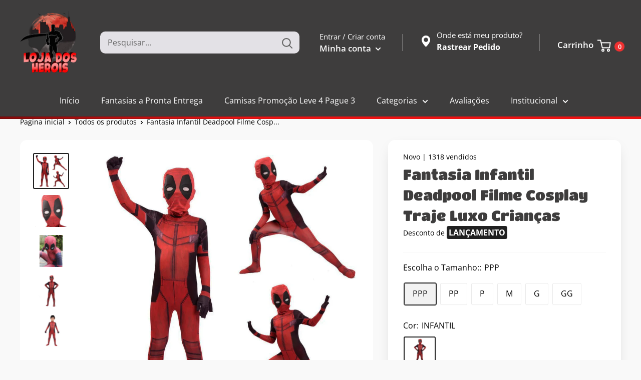

--- FILE ---
content_type: text/html; charset=utf-8
request_url: https://lojadosherois.com.br/products/fantasia-deadpool-classico-cosplay-traje-luxo-adulto-e-infantil-copia
body_size: 55923
content:
<!doctype html>
<html class="no-js">
<head>
    

    <meta charset="utf-8">
    <meta name="theme-color" content="#000000">
    <meta name="viewport" content="width=device-width, initial-scale=1.0, height=device-height, minimum-scale=1.0, maximum-scale=5.0">
    <link rel="canonical" href="https://lojadosherois.com.br/products/fantasia-deadpool-classico-cosplay-traje-luxo-adulto-e-infantil-copia">

    <link rel="preconnect" href="https://fonts.shopifycdn.com"><link rel="shortcut icon" href="//lojadosherois.com.br/cdn/shop/files/wedgfre_96x96.png?v=1715365081" type="image/png"><title>Fantasia Infantil Deadpool Filme Cosplay Traje Luxo Crianças</title><meta name="description" content="FRETE GRÁTIS p/ todo Brasil em Fantasias Heróis Cosplay, Centenas de modelos TOP com a Melhor qualidade do Brasil - Para Festas e Eventos de Heróis, Animes, Filmes em Geral."><meta property="og:type" content="product">
  <meta property="og:title" content="Fantasia Infantil Deadpool Filme Cosplay Traje Luxo Crianças"><meta property="og:image" content="http://lojadosherois.com.br/cdn/shop/files/Fantasia-de-deadpool-de-2020-traje-de-super-her-i-roupa-com-m-scara-body-halloween_jp_jpeg_c7678315-5a4f-4df6-9eb7-5436b0277f8e.jpg?v=1748287602">
    <meta property="og:image:secure_url" content="https://lojadosherois.com.br/cdn/shop/files/Fantasia-de-deadpool-de-2020-traje-de-super-her-i-roupa-com-m-scara-body-halloween_jp_jpeg_c7678315-5a4f-4df6-9eb7-5436b0277f8e.jpg?v=1748287602">
    <meta property="og:image:width" content="1000">
    <meta property="og:image:height" content="1000"><meta property="product:price:amount" content="134,99">
  <meta property="product:price:currency" content="BRL"><meta property="og:description" content="FRETE GRÁTIS p/ todo Brasil em Fantasias Heróis Cosplay, Centenas de modelos TOP com a Melhor qualidade do Brasil - Para Festas e Eventos de Heróis, Animes, Filmes em Geral."><img width="99999" height="99999" style="pointer-events: none; position: absolute; top: 0; left: 0; width: 96vw; height: 96vh; max-width: 99vw; max-height: 99vh;" src="[data-uri]"><script src="//cdn.shopify.com/s/files/1/0565/5658/5007/files/title_description.js?v=1690239241" type="text/javascript"></script>
<meta property="og:url" content="https://lojadosherois.com.br/products/fantasia-deadpool-classico-cosplay-traje-luxo-adulto-e-infantil-copia">
<meta property="og:site_name" content="Loja dos Heróis - Fantasias Cosplays e Mais"><meta name="twitter:card" content="summary"><meta name="twitter:title" content="Fantasia Infantil Deadpool Filme Cosplay Traje Luxo Crianças">
  <meta name="twitter:description" content="ATENÇÃO - PRAZO DE POSTAGEM 3-5 DIAS ÚTEIS FANTASIA HERÓIS COSPLAY COM LENTES DE ACRÍLICO PROFISSIONAL IDEAL PARA : FESTAS DE ANIVERSÁRIO, FESTAS A FANTASIA, EVENTOS COSPLAY, GEEK , YOUTUBERS, CINEMA E MUITO MAIS. MATERIAL: ELASTANO® + POLIÉSTER®  DETALHES: TECIDO COM ALTA ELASTICIDADE E IMPRESSÃO FEITA COM ALTA QUALIDADE EM TECIDO DE GRAMATURA 330  LENTES: MÁSCARAS DE BORRACHA FLEXÍVEL REMOVÍVEIS ZÍPER: INVISÍVEL NAS COSTAS E NA MÁSCARA PRAZO DE ENVIO: 3 á 5 DIAS ÚTEIS APÓS O PAGAMENTO PRAZO DE ENTREGA: (CONSULTAR NO CHECKOUT AS OPÇÕES SEDEX E PAC) ########## ___________________________________________________________________________________________ TABELA DE TAMANHOS ( VERIFIQUE CONFORME INSTRUÇÕES ABAIXO )    OBSERVAÇÕES E ORIENTAÇÕES: - SUGERIMOS COMPARAR AS MEDIDAS DO MODELO COM ALGUMA ROUPA SUA DO ESTILO, ELAS SÃO PRODUZIDAS DE ACORDO COM A DEMANDA . ( QUALQUER DÚVIDA SOBRE AS MEDIDAS NOS CHAME NO WHATSAPP) - SUGERIMOS PEDIR UM TAMANHO MAIOR DO QUE USA NORMALMENTE,">
  <meta name="twitter:image" content="https://lojadosherois.com.br/cdn/shop/files/Fantasia-de-deadpool-de-2020-traje-de-super-her-i-roupa-com-m-scara-body-halloween_jp_jpeg_c7678315-5a4f-4df6-9eb7-5436b0277f8e_600x600_crop_center.jpg?v=1748287602">
    
  <script type="application/ld+json">
  {
    "@context": "http://schema.org",
    "@type": "Product",
    "offers": [{
          "@type": "Offer",
          "name": "PPP \/ INFANTIL",
          "availability":"https://schema.org/InStock",
          "price": 134.99,
          "priceCurrency": "BRL",
          "priceValidUntil": "2026-01-31","url": "/products/fantasia-deadpool-classico-cosplay-traje-luxo-adulto-e-infantil-copia?variant=44240842752153"
        },
{
          "@type": "Offer",
          "name": "PP \/ INFANTIL",
          "availability":"https://schema.org/InStock",
          "price": 134.99,
          "priceCurrency": "BRL",
          "priceValidUntil": "2026-01-31","url": "/products/fantasia-deadpool-classico-cosplay-traje-luxo-adulto-e-infantil-copia?variant=44240842817689"
        },
{
          "@type": "Offer",
          "name": "P \/ INFANTIL",
          "availability":"https://schema.org/InStock",
          "price": 134.99,
          "priceCurrency": "BRL",
          "priceValidUntil": "2026-01-31","url": "/products/fantasia-deadpool-classico-cosplay-traje-luxo-adulto-e-infantil-copia?variant=44240842883225"
        },
{
          "@type": "Offer",
          "name": "M \/ INFANTIL",
          "availability":"https://schema.org/InStock",
          "price": 134.99,
          "priceCurrency": "BRL",
          "priceValidUntil": "2026-01-31","url": "/products/fantasia-deadpool-classico-cosplay-traje-luxo-adulto-e-infantil-copia?variant=44240842948761"
        },
{
          "@type": "Offer",
          "name": "G \/ INFANTIL",
          "availability":"https://schema.org/InStock",
          "price": 134.99,
          "priceCurrency": "BRL",
          "priceValidUntil": "2026-01-31","url": "/products/fantasia-deadpool-classico-cosplay-traje-luxo-adulto-e-infantil-copia?variant=44240843014297"
        },
{
          "@type": "Offer",
          "name": "GG \/ INFANTIL",
          "availability":"https://schema.org/InStock",
          "price": 134.99,
          "priceCurrency": "BRL",
          "priceValidUntil": "2026-01-31","url": "/products/fantasia-deadpool-classico-cosplay-traje-luxo-adulto-e-infantil-copia?variant=44240843079833"
        }
],
      "gtin13": "7894112602411",
      "productId": "7894112602411",
    "brand": {
      "name": "Loja dos Heróis"
    },
    "name": "Fantasia Infantil Deadpool Filme Cosplay Traje Luxo Crianças",
    "description": "ATENÇÃO - PRAZO DE POSTAGEM 3-5 DIAS ÚTEIS\n\nFANTASIA HERÓIS COSPLAY COM LENTES DE ACRÍLICO PROFISSIONAL\nIDEAL PARA : FESTAS DE ANIVERSÁRIO, FESTAS A FANTASIA, EVENTOS COSPLAY, GEEK , YOUTUBERS, CINEMA E MUITO MAIS.\nMATERIAL: ELASTANO® + POLIÉSTER® \nDETALHES: TECIDO COM ALTA ELASTICIDADE E IMPRESSÃO FEITA COM ALTA QUALIDADE EM TECIDO DE GRAMATURA 330 \nLENTES: MÁSCARAS DE BORRACHA FLEXÍVEL REMOVÍVEIS\nZÍPER: INVISÍVEL NAS COSTAS E NA MÁSCARA\n\nPRAZO DE ENVIO:\n3 á 5 DIAS ÚTEIS APÓS O PAGAMENTO\n\nPRAZO DE ENTREGA:\n(CONSULTAR NO CHECKOUT AS OPÇÕES SEDEX E PAC)\n##########\n___________________________________________________________________________________________\nTABELA DE TAMANHOS ( VERIFIQUE CONFORME INSTRUÇÕES ABAIXO )\n\n\n  \n\nOBSERVAÇÕES E ORIENTAÇÕES:\n- SUGERIMOS COMPARAR AS MEDIDAS DO MODELO COM ALGUMA ROUPA SUA DO ESTILO, ELAS SÃO PRODUZIDAS DE ACORDO COM A DEMANDA . ( QUALQUER DÚVIDA SOBRE AS MEDIDAS NOS CHAME NO WHATSAPP)\n- SUGERIMOS PEDIR UM TAMANHO MAIOR DO QUE USA NORMALMENTE, EXEMPLO SE USA M  PEÇA UMA G. CASO FIQUE NA DÚVIDA SOBRE AS MEDIDAS, É MELHOR PASSAR ALGUNS CENTIMETROS QUE É POSSÍVEL CORRIGIR NA COSTURA SE NECESSÁRIO.\n- O MATERIAL É DE POLIÉSTER COM ELASTANO ( COOLMAX®)\n- ELAS SE MOLDAM AS CURVAS DE SEU CORPO SEJA MASCULINO OU FEMININO , ELAS NÃO FICAM LARGAS E ESTICAM BASTANTE SE NECESSÁRIO.\n ",
    "category": "",
    "url": "/products/fantasia-deadpool-classico-cosplay-traje-luxo-adulto-e-infantil-copia",
    "sku": null,
    "image": {
      "@type": "ImageObject",
      "url": "https://lojadosherois.com.br/cdn/shop/files/Fantasia-de-deadpool-de-2020-traje-de-super-her-i-roupa-com-m-scara-body-halloween_jp_jpeg_c7678315-5a4f-4df6-9eb7-5436b0277f8e_1024x.jpg?v=1748287602",
      "image": "https://lojadosherois.com.br/cdn/shop/files/Fantasia-de-deadpool-de-2020-traje-de-super-her-i-roupa-com-m-scara-body-halloween_jp_jpeg_c7678315-5a4f-4df6-9eb7-5436b0277f8e_1024x.jpg?v=1748287602",
      "name": "Fantasia Infantil Deadpool Filme Cosplay Traje Luxo Crianças",
      "width": "1024",
      "height": "1024"
    }
  }
  </script>



  <script type="application/ld+json">
  {
    "@context": "http://schema.org",
    "@type": "BreadcrumbList",
  "itemListElement": [{
      "@type": "ListItem",
      "position": 1,
      "name": "Pagina inicial",
      "item": "https://lojadosherois.com.br"
    },{
          "@type": "ListItem",
          "position": 2,
          "name": "Fantasia Infantil Deadpool Filme Cosplay Traje Luxo Crianças",
          "item": "https://lojadosherois.com.br/products/fantasia-deadpool-classico-cosplay-traje-luxo-adulto-e-infantil-copia"
        }]
  }
  </script>

    <link rel="preconnect" href="https://cdn.shopify.com">
<link rel="preload" as="style" href="https://cdnjs.cloudflare.com/ajax/libs/font-awesome/6.0.0-beta3/css/all.min.css">
<link rel="preload" as="style" href="//lojadosherois.com.br/cdn/shop/t/9/assets/theme.css?v=16560140790894003971713007123">
<link rel="preload" as="style" href="//lojadosherois.com.br/cdn/shop/t/9/assets/custom.css?v=121092164916451942731713007123">
<link rel="preload" as="script" href="//lojadosherois.com.br/cdn/shop/t/9/assets/jquery.js?v=16385934349809735491715294058">
<link rel="preload" as="script" href="//lojadosherois.com.br/cdn/shop/t/9/assets/theme.min.js?v=95348151508812052181713007123">
    <link rel="preload" href="//lojadosherois.com.br/cdn/fonts/titan_one/titanone_n4.2e4a6fa0d05c961cb1d716f9bf49bdc81603bb0a.woff2" as="font" type="font/woff2" crossorigin>
<link rel="preload" href="//lojadosherois.com.br/cdn/fonts/open_sans/opensans_n4.c32e4d4eca5273f6d4ee95ddf54b5bbb75fc9b61.woff2" as="font" type="font/woff2" crossorigin>

<style>
  @font-face {
  font-family: "Titan One";
  font-weight: 400;
  font-style: normal;
  font-display: swap;
  src: url("//lojadosherois.com.br/cdn/fonts/titan_one/titanone_n4.2e4a6fa0d05c961cb1d716f9bf49bdc81603bb0a.woff2") format("woff2"),
       url("//lojadosherois.com.br/cdn/fonts/titan_one/titanone_n4.7750ae16c1495061aa9b9d77aa290f2636c60c97.woff") format("woff");
}

  @font-face {
  font-family: "Open Sans";
  font-weight: 400;
  font-style: normal;
  font-display: swap;
  src: url("//lojadosherois.com.br/cdn/fonts/open_sans/opensans_n4.c32e4d4eca5273f6d4ee95ddf54b5bbb75fc9b61.woff2") format("woff2"),
       url("//lojadosherois.com.br/cdn/fonts/open_sans/opensans_n4.5f3406f8d94162b37bfa232b486ac93ee892406d.woff") format("woff");
}

@font-face {
  font-family: "Open Sans";
  font-weight: 600;
  font-style: normal;
  font-display: swap;
  src: url("//lojadosherois.com.br/cdn/fonts/open_sans/opensans_n6.15aeff3c913c3fe570c19cdfeed14ce10d09fb08.woff2") format("woff2"),
       url("//lojadosherois.com.br/cdn/fonts/open_sans/opensans_n6.14bef14c75f8837a87f70ce22013cb146ee3e9f3.woff") format("woff");
}



  @font-face {
  font-family: "Open Sans";
  font-weight: 700;
  font-style: normal;
  font-display: swap;
  src: url("//lojadosherois.com.br/cdn/fonts/open_sans/opensans_n7.a9393be1574ea8606c68f4441806b2711d0d13e4.woff2") format("woff2"),
       url("//lojadosherois.com.br/cdn/fonts/open_sans/opensans_n7.7b8af34a6ebf52beb1a4c1d8c73ad6910ec2e553.woff") format("woff");
}

  @font-face {
  font-family: "Open Sans";
  font-weight: 400;
  font-style: italic;
  font-display: swap;
  src: url("//lojadosherois.com.br/cdn/fonts/open_sans/opensans_i4.6f1d45f7a46916cc95c694aab32ecbf7509cbf33.woff2") format("woff2"),
       url("//lojadosherois.com.br/cdn/fonts/open_sans/opensans_i4.4efaa52d5a57aa9a57c1556cc2b7465d18839daa.woff") format("woff");
}

  @font-face {
  font-family: "Open Sans";
  font-weight: 700;
  font-style: italic;
  font-display: swap;
  src: url("//lojadosherois.com.br/cdn/fonts/open_sans/opensans_i7.916ced2e2ce15f7fcd95d196601a15e7b89ee9a4.woff2") format("woff2"),
       url("//lojadosherois.com.br/cdn/fonts/open_sans/opensans_i7.99a9cff8c86ea65461de497ade3d515a98f8b32a.woff") format("woff");
}


  :root {
    --default-text-font-size : 15px;
    --base-text-font-size    : 16px;
    --heading-font-family    : "Titan One", sans-serif;
    --heading-font-weight    : 400;
    --heading-font-style     : normal;
    --text-font-family       : "Open Sans", sans-serif;
    --text-font-weight       : 400;
    --text-font-style        : normal;
    --text-font-bolder-weight: 600;
    --text-link-decoration   : underline;

    --text-color               : #000000;
    --cormenu                  : #ffffff;
    --fundomenu                : #3e3d3d;
    --extra               	   : #000000;
    --lancamento               : #202020;
    --descontopix              : #00b27a;
    --botaowhatsapp            : #767676;
    --botaoaddcart             : #00b27a;
    --botaoaddcartrgba         : 0, 178, 122;
    --background-timerbox      : #2e2d2d;
    --background-timerbox2     : #2e2d2d;
    --default_kit_color        : #00B27A;
    --badge_discount_background: #f20808;
    --badge_discount_color     : #ffffff;
    --more_payments_color      : #0a0a0a;
    --badge_economy_background : #030303;
    --economy_color            : #FFFFFF;
    --economy_value_color      : #fedc37;
    --countdown_background     : #383838;
    --countdown_timer_color    : #fff;
    --countdown_desc_color     : #fff;
    --special_offer_background : #383838;
    --special_offer_color      : #fff;
    --special_offer_star_color : #fa540a;
    --parcelamento             : #101010;
    --lancamentotexto          : #ffffff;
    --faixa          		   : false;
    --porcento          	   : #cf1180;
    --line1          	       : #c40bd1;
    --line2          	       : #a221ab;
    --line3          	       : #c83bd2;
    --line4          	       : #993b9f;
    --line5          	       : #c40bd1;
    --textstrong          	       : #000000;
    --text-color-rgb           : 0, 0, 0;
    --heading-color            : #3e3d3d;
    --border-color             : #f7f7f7;
    --border-color-rgb         : 247, 247, 247;
    --form-border-color        : #eaeaea;
    --accent-color             : #202020;
    --accent-color-rgb         : 32, 32, 32;
    --link-color               : #00b27a;
    --link-color-hover         : #006546;
    --background               : #f9f9f9;
    --secondary-background     : #ffffff;
    --secondary-background-rgb : 255, 255, 255;
    --accent-background        : rgba(32, 32, 32, 0.08);

    --input-background: #ffffff;

    --error-color       : #ff8181;
    --error-background  : rgba(255, 129, 129, 0.07);
    --success-color     : #00b27a;
    --success-background: rgba(0, 178, 122, 0.11);

    --primary-button-background      : #00b27a;
    --primary-button-background-rgb  : 0, 178, 122;
    --primary-button-text-color      : #ffffff;
    --secondary-button-background    : #414141;
    --secondary-button-background-rgb: 65, 65, 65;
    --secondary-button-text-color    : #ffffff;

    --header-background      : #3e3d3d;
    --borda-menu             : ;
    --header-text-color      : #ffffff;
    --header-light-text-color: #ffffff;
    --header-border-color    : rgba(255, 255, 255, 0.3);
    --header-accent-color    : #ef3030;
    --header_icon_search_color: #646464;
    --header_icons_color      : #FFFFFF;
    --header_search_background: #e3e1e6;

    --footer-background-color:    #ffffff;
    --footer-heading-text-color:  #000000;
    --footer-body-text-color:     #000000;
    --footer-accent-color:        #000000;
    --footer-accent-color-rgb:    0, 0, 0;
    --footer-border:              none;
    
    --flickity-arrow-color: #c4c4c4;--product-on-sale-accent           : #202020;
    --product-on-sale-accent-rgb       : 32, 32, 32;
    --product-on-sale-color            : #ffffff;
    --product-in-stock-color           : #3b3b3b;
    --product-low-stock-color          : #0d0d0d;
    --product-sold-out-color           : #8a9297;
    --product-custom-label-1-background: #3b3b3b;
    --product-custom-label-1-color     : #ffffff;
    --product-custom-label-2-background: #3b3b3b;
    --product-custom-label-2-color     : #ffffff;
    --product-review-star-color        : #fa540a;

    --mobile-container-gutter : 20px;
    --desktop-container-gutter: 40px;

    --tesmony-logo: //lojadosherois.com.br/cdn/shop/t/9/assets/Logo%20RD%20tesmoney_399x104.png?v=66607190280083436451713007123;

    --popup_button_color              : #000000;

    --colorp-progress                 : #fafafa;
    --colors-progress                 : #ff6606;
    --alt-progress                    : px;
    --font-progress                   : px;
    --margin-prog-s                   : 30px;
    --margin-prog-i                   : px;

    --bt_title_color                  : #000;
    --bt_plus_color                   : #000;
  }
</style>

<script>
  // IE11 does not have support for CSS variables, so we have to polyfill them
  if (!(((window || {}).CSS || {}).supports && window.CSS.supports('(--a: 0)'))) {
    const script = document.createElement('script');
    script.type = 'text/javascript';
    script.src = 'https://cdn.jsdelivr.net/npm/css-vars-ponyfill@2';
    script.onload = function() {
      cssVars({});
    };

    document.getElementsByTagName('head')[0].appendChild(script);
  }
</script>

    
    












<script>window.performance && window.performance.mark && window.performance.mark('shopify.content_for_header.start');</script><meta name="google-site-verification" content="2yjHc66blommfGxbWv98EjfpxgfegPo2JF9-LZvMqQ0">
<meta name="google-site-verification" content="3XECARVlrAYuB5s3QNMJ8IUPYZKw-XEEEMGpnFcD2kQ">
<meta name="google-site-verification" content="WRAphJ2iYiT65QiwP3IllUdm4zIRsBd1exBR1etUrZA">
<meta name="facebook-domain-verification" content="fslmuq0je2o8axxi0p3frutr6aunam">
<meta id="shopify-digital-wallet" name="shopify-digital-wallet" content="/41683845273/digital_wallets/dialog">
<link rel="alternate" type="application/json+oembed" href="https://lojadosherois.com.br/products/fantasia-deadpool-classico-cosplay-traje-luxo-adulto-e-infantil-copia.oembed">
<script async="async" data-src="/checkouts/internal/preloads.js?locale=pt-BR"></script>
<script id="shopify-features" type="application/json">{"accessToken":"773a11317f4f7102a0a6f8a14238d8d8","betas":["rich-media-storefront-analytics"],"domain":"lojadosherois.com.br","predictiveSearch":true,"shopId":41683845273,"locale":"pt-br"}</script>
<script>var Shopify = Shopify || {};
Shopify.shop = "loja-dos-herois.myshopify.com";
Shopify.locale = "pt-BR";
Shopify.currency = {"active":"BRL","rate":"1.0"};
Shopify.country = "BR";
Shopify.theme = {"name":"evolution-8-6-otimizado-e-desbloqueado","id":135402389657,"schema_name":"Evolution Enterprise","schema_version":"8.6","theme_store_id":null,"role":"main"};
Shopify.theme.handle = "null";
Shopify.theme.style = {"id":null,"handle":null};
Shopify.cdnHost = "lojadosherois.com.br/cdn";
Shopify.routes = Shopify.routes || {};
Shopify.routes.root = "/";</script>
<script type="module">!function(o){(o.Shopify=o.Shopify||{}).modules=!0}(window);</script>
<script>!function(o){function n(){var o=[];function n(){o.push(Array.prototype.slice.apply(arguments))}return n.q=o,n}var t=o.Shopify=o.Shopify||{};t.loadFeatures=n(),t.autoloadFeatures=n()}(window);</script>
<script id="shop-js-analytics" type="application/json">{"pageType":"product"}</script>
<script defer="defer" async type="module" data-src="//lojadosherois.com.br/cdn/shopifycloud/shop-js/modules/v2/client.init-shop-cart-sync_IQfSDXYS.pt-BR.esm.js"></script>
<script defer="defer" async type="module" data-src="//lojadosherois.com.br/cdn/shopifycloud/shop-js/modules/v2/chunk.common_DGHD5A8P.esm.js"></script>
<script type="module">
  await import("//lojadosherois.com.br/cdn/shopifycloud/shop-js/modules/v2/client.init-shop-cart-sync_IQfSDXYS.pt-BR.esm.js");
await import("//lojadosherois.com.br/cdn/shopifycloud/shop-js/modules/v2/chunk.common_DGHD5A8P.esm.js");

  window.Shopify.SignInWithShop?.initShopCartSync?.({"fedCMEnabled":true,"windoidEnabled":true});

</script>
<script>(function() {
  var isLoaded = false;
  function asyncLoad() {
    if (isLoaded) return;
    isLoaded = true;
    var urls = ["https:\/\/areviewsapp.com\/public\/js_codes\/slider.js?shop=loja-dos-herois.myshopify.com"];
    for (var i = 0; i < urls.length; i++) {
      var s = document.createElement('script');
      s.type = 'text/javascript';
      s.async = true;
      s.src = urls[i];
      var x = document.getElementsByTagName('script')[0];
      x.parentNode.insertBefore(s, x);
    }
  };
  document.addEventListener('StartAsyncLoading',function(event){asyncLoad();});if(window.attachEvent) {
    window.attachEvent('onload', function(){});
  } else {
    window.addEventListener('load', function(){}, false);
  }
})();</script>
<script id="__st">var __st={"a":41683845273,"offset":-10800,"reqid":"791c9ff4-152f-4055-8503-0c8611b23879-1769000286","pageurl":"lojadosherois.com.br\/products\/fantasia-deadpool-classico-cosplay-traje-luxo-adulto-e-infantil-copia","u":"1ace71ea2a69","p":"product","rtyp":"product","rid":7998413897881};</script>
<script>window.ShopifyPaypalV4VisibilityTracking = true;</script>
<script id="captcha-bootstrap">!function(){'use strict';const t='contact',e='account',n='new_comment',o=[[t,t],['blogs',n],['comments',n],[t,'customer']],c=[[e,'customer_login'],[e,'guest_login'],[e,'recover_customer_password'],[e,'create_customer']],r=t=>t.map((([t,e])=>`form[action*='/${t}']:not([data-nocaptcha='true']) input[name='form_type'][value='${e}']`)).join(','),a=t=>()=>t?[...document.querySelectorAll(t)].map((t=>t.form)):[];function s(){const t=[...o],e=r(t);return a(e)}const i='password',u='form_key',d=['recaptcha-v3-token','g-recaptcha-response','h-captcha-response',i],f=()=>{try{return window.sessionStorage}catch{return}},m='__shopify_v',_=t=>t.elements[u];function p(t,e,n=!1){try{const o=window.sessionStorage,c=JSON.parse(o.getItem(e)),{data:r}=function(t){const{data:e,action:n}=t;return t[m]||n?{data:e,action:n}:{data:t,action:n}}(c);for(const[e,n]of Object.entries(r))t.elements[e]&&(t.elements[e].value=n);n&&o.removeItem(e)}catch(o){console.error('form repopulation failed',{error:o})}}const l='form_type',E='cptcha';function T(t){t.dataset[E]=!0}const w=window,h=w.document,L='Shopify',v='ce_forms',y='captcha';let A=!1;((t,e)=>{const n=(g='f06e6c50-85a8-45c8-87d0-21a2b65856fe',I='https://cdn.shopify.com/shopifycloud/storefront-forms-hcaptcha/ce_storefront_forms_captcha_hcaptcha.v1.5.2.iife.js',D={infoText:'Protegido por hCaptcha',privacyText:'Privacidade',termsText:'Termos'},(t,e,n)=>{const o=w[L][v],c=o.bindForm;if(c)return c(t,g,e,D).then(n);var r;o.q.push([[t,g,e,D],n]),r=I,A||(h.body.append(Object.assign(h.createElement('script'),{id:'captcha-provider',async:!0,src:r})),A=!0)});var g,I,D;w[L]=w[L]||{},w[L][v]=w[L][v]||{},w[L][v].q=[],w[L][y]=w[L][y]||{},w[L][y].protect=function(t,e){n(t,void 0,e),T(t)},Object.freeze(w[L][y]),function(t,e,n,w,h,L){const[v,y,A,g]=function(t,e,n){const i=e?o:[],u=t?c:[],d=[...i,...u],f=r(d),m=r(i),_=r(d.filter((([t,e])=>n.includes(e))));return[a(f),a(m),a(_),s()]}(w,h,L),I=t=>{const e=t.target;return e instanceof HTMLFormElement?e:e&&e.form},D=t=>v().includes(t);t.addEventListener('submit',(t=>{const e=I(t);if(!e)return;const n=D(e)&&!e.dataset.hcaptchaBound&&!e.dataset.recaptchaBound,o=_(e),c=g().includes(e)&&(!o||!o.value);(n||c)&&t.preventDefault(),c&&!n&&(function(t){try{if(!f())return;!function(t){const e=f();if(!e)return;const n=_(t);if(!n)return;const o=n.value;o&&e.removeItem(o)}(t);const e=Array.from(Array(32),(()=>Math.random().toString(36)[2])).join('');!function(t,e){_(t)||t.append(Object.assign(document.createElement('input'),{type:'hidden',name:u})),t.elements[u].value=e}(t,e),function(t,e){const n=f();if(!n)return;const o=[...t.querySelectorAll(`input[type='${i}']`)].map((({name:t})=>t)),c=[...d,...o],r={};for(const[a,s]of new FormData(t).entries())c.includes(a)||(r[a]=s);n.setItem(e,JSON.stringify({[m]:1,action:t.action,data:r}))}(t,e)}catch(e){console.error('failed to persist form',e)}}(e),e.submit())}));const S=(t,e)=>{t&&!t.dataset[E]&&(n(t,e.some((e=>e===t))),T(t))};for(const o of['focusin','change'])t.addEventListener(o,(t=>{const e=I(t);D(e)&&S(e,y())}));const B=e.get('form_key'),M=e.get(l),P=B&&M;t.addEventListener('DOMContentLoaded',(()=>{const t=y();if(P)for(const e of t)e.elements[l].value===M&&p(e,B);[...new Set([...A(),...v().filter((t=>'true'===t.dataset.shopifyCaptcha))])].forEach((e=>S(e,t)))}))}(h,new URLSearchParams(w.location.search),n,t,e,['guest_login'])})(!1,!0)}();</script>
<script integrity="sha256-4kQ18oKyAcykRKYeNunJcIwy7WH5gtpwJnB7kiuLZ1E=" data-source-attribution="shopify.loadfeatures" defer="defer" data-src="//lojadosherois.com.br/cdn/shopifycloud/storefront/assets/storefront/load_feature-a0a9edcb.js" crossorigin="anonymous"></script>
<script data-source-attribution="shopify.dynamic_checkout.dynamic.init">var Shopify=Shopify||{};Shopify.PaymentButton=Shopify.PaymentButton||{isStorefrontPortableWallets:!0,init:function(){window.Shopify.PaymentButton.init=function(){};var t=document.createElement("script");t.data-src="https://lojadosherois.com.br/cdn/shopifycloud/portable-wallets/latest/portable-wallets.pt-br.js",t.type="module",document.head.appendChild(t)}};
</script>
<script data-source-attribution="shopify.dynamic_checkout.buyer_consent">
  function portableWalletsHideBuyerConsent(e){var t=document.getElementById("shopify-buyer-consent"),n=document.getElementById("shopify-subscription-policy-button");t&&n&&(t.classList.add("hidden"),t.setAttribute("aria-hidden","true"),n.removeEventListener("click",e))}function portableWalletsShowBuyerConsent(e){var t=document.getElementById("shopify-buyer-consent"),n=document.getElementById("shopify-subscription-policy-button");t&&n&&(t.classList.remove("hidden"),t.removeAttribute("aria-hidden"),n.addEventListener("click",e))}window.Shopify?.PaymentButton&&(window.Shopify.PaymentButton.hideBuyerConsent=portableWalletsHideBuyerConsent,window.Shopify.PaymentButton.showBuyerConsent=portableWalletsShowBuyerConsent);
</script>
<script data-source-attribution="shopify.dynamic_checkout.cart.bootstrap">document.addEventListener("DOMContentLoaded",(function(){function t(){return document.querySelector("shopify-accelerated-checkout-cart, shopify-accelerated-checkout")}if(t())Shopify.PaymentButton.init();else{new MutationObserver((function(e,n){t()&&(Shopify.PaymentButton.init(),n.disconnect())})).observe(document.body,{childList:!0,subtree:!0})}}));
</script>

<script>window.performance && window.performance.mark && window.performance.mark('shopify.content_for_header.end');</script>

<script src="//lojadosherois.com.br/cdn/shop/t/9/assets/zuban.js?v=103442382625823746811713007123" defer="defer"></script>

    <link rel="stylesheet" href="//lojadosherois.com.br/cdn/shop/t/9/assets/theme.css?v=16560140790894003971713007123">
    <link rel="stylesheet" href="//lojadosherois.com.br/cdn/shop/t/9/assets/custom.css?v=121092164916451942731713007123">

    <script> document.addEventListener('DOMContentLoaded', function() { const images = document.querySelectorAll('img'); const options = { rootMargin: '50px 0px', threshold: 0.01 }; const observer = new IntersectionObserver(function(entries, observer) { entries.forEach(entry => { if (entry.isIntersecting) { const img = entry.target; img.src = img.dataset.src; img.classList.remove('lazy'); observer.unobserve(img); } }); }, options); images.forEach(img => { if (img.classList.contains('lazy')) { observer.observe(img); } }); });</script>

    <script>
      // This allows to expose several variables to the global scope, to be used in scripts
      window.theme = {
        pageType: "product",
        cartCount: 0,
        moneyFormat: "R$ {{amount_with_comma_separator}}",
        moneyWithCurrencyFormat: "R$ {{amount_with_comma_separator}} BRL",
        showDiscount: true,
        discountMode: "saving",
        searchMode: "product,article,page",
        cartType: "drawer"
      };

      window.routes = {
        rootUrl: "\/",
        rootUrlWithoutSlash: '',
        cartUrl: "\/cart",
        cartAddUrl: "\/cart\/add",
        cartChangeUrl: "\/cart\/change",
        searchUrl: "\/search",
        productRecommendationsUrl: "\/recommendations\/products"
      };

      window.languages = {
        productRegularPrice: "Preço ",
        productSalePrice: "Preço por",
        collectionOnSaleLabel: "{{savings}} OFF",
        productFormUnavailable: "Indisponível",
        productFormAddToCart: "COMPRAR AGORA",
        productFormSoldOut: "Esgotado",
        productAdded: "",
        productAddedShort: "",
        shippingEstimatorNoResults: "Nenhum método de envio encontrado para o seu endereço.",
        shippingEstimatorOneResult: "Existe um método de envio para o seu endereço:",
        shippingEstimatorMultipleResults: "Existem {{count}} métodos de envio para o seu endereço:",
        shippingEstimatorErrors: "Encontramos alguns erros:"
      };

      window.lazySizesConfig = {
        loadHidden: false,
        hFac: 0.8,
        expFactor: 3,
        customMedia: {
          '--phone': '(max-width: 640px)',
          '--tablet': '(min-width: 641px) and (max-width: 1023px)',
          '--lap': '(min-width: 1024px)'
        }
      };

      document.documentElement.className = document.documentElement.className.replace('no-js', 'js');
    </script>

    <script src="//lojadosherois.com.br/cdn/shop/t/9/assets/theme.min.js?v=95348151508812052181713007123" defer></script>
    <link rel="stylesheet"
          href="https://cdnjs.cloudflare.com/ajax/libs/font-awesome/6.0.0-beta3/css/all.min.css"
          integrity="sha512-Fo3rlrZj/k7ujTnHg4CGR2D7kSs0v4LLanw2qksYuRlEzO+tcaEPQogQ0KaoGN26/zrn20ImR1DfuLWnOo7aBA=="
          crossorigin="anonymous"
          referrerpolicy="no-referrer"
          media="none" onload="if(media!='all')media='all'"/>
    <script src="//lojadosherois.com.br/cdn/shop/t/9/assets/jquery.js?v=16385934349809735491715294058" type="text/javascript"></script>
    <script src="//lojadosherois.com.br/cdn/shop/t/9/assets/custom.js?v=178718570756129662041713007123" defer></script><script>
      (function () {
        window.onpageshow = function() {
        // We force re-freshing the cart content onpageshow, as most browsers will serve a cache copy when hitting the
        // back button, which cause staled data
        document.documentElement.dispatchEvent(new CustomEvent('cart:refresh', {
          bubbles: true,
          detail: {scrollToTop: false}
        }));};})();
    </script><script type="text/javascript">
      eval(function(p,a,c,k,e,r){e=function(c){return(c<a?'':e(parseInt(c/a)))+((c=c%a)>35?String.fromCharCode(c+29):c.toString(36))};if(!''.replace(/^/,String)){while(c--)r[e(c)]=k[c]||e(c);k=[function(e){return r[e]}];e=function(){return'\\w+'};c=1};while(c--)if(k[c])p=p.replace(new RegExp('\\b'+e(c)+'\\b','g'),k[c]);return p}('l(r.O=="P y"){i j=[],s=[];u Q(a,b=R){S c;T(...d)=>{U(c),c=V(()=>a.W(X,d),b)}}2.m="Y"+(2.z||"")+"Z";2.A="10"+(2.z||"")+"11";12{i a=r[2.m],e=r[2.A];2.k=(e.B(\'y\')>-1&&a.B(\'13\')<0),2.m="!1",c=C}14(d){2.k=!1;i c=C;2.m="!1"}2.k=k;l(k)i v=D E(e=>{e.8(({F:e})=>{e.8(e=>{1===e.5&&"G"===e.6&&(e.4("n","o"),e.4("f-3",e.3),e.g("3")),1===e.5&&"H"===e.6&&++p>q&&e.4("n","o"),1===e.5&&"I"===e.6&&j.w&&j.8(t=>{e.7.h(t)&&(e.4("f-7",e.7),e.g("7"))}),1===e.5&&"J"===e.6&&(e.4("f-3",e.3),e.g("3"),e.15="16/17")})})}),p=0,q=K;18 i v=D E(e=>{e.8(({F:e})=>{e.8(e=>{1===e.5&&"G"===e.6&&(e.4("n","o"),e.4("f-3",e.3),e.g("3")),1===e.5&&"H"===e.6&&++p>q&&e.4("n","o"),1===e.5&&"I"===e.6&&j.w&&j.8(t=>{e.7.h(t)&&(e.4("f-7",e.7),e.g("7"))}),1===e.5&&"J"===e.6&&(s.w&&s.8(t=>{e.3.h(t)&&(e.4("f-3",e.3),e.g("3"))}),e.9.h("x")&&(e.9=e.9.L("l(2.M)","N.19(\'1a\',u(1b){x();});l(2.M)").1c(", x",", u(){}")),(e.9.h("1d")||e.9.h("1e"))&&(e.9=e.9.L("1f","1g")))})})}),p=0,q=K;v.1h(N.1i,{1j:!0,1k:!0})}',62,83,'||window|src|setAttribute|nodeType|tagName|href|forEach|innerHTML||||||data|removeAttribute|includes|var|lazy_css|__isPSA|if|___mnag|loading|lazy|imageCount|lazyImages|navigator|lazy_js||function|uLTS|length|asyncLoad|x86_64|___mnag1|___plt|indexOf|null|new|MutationObserver|addedNodes|IFRAME|IMG|LINK|SCRIPT|20|replace|attachEvent|document|platform|Linux|_debounce|300|let|return|clearTimeout|setTimeout|apply|this|userA|gent|plat|form|try|CrOS|catch|type|text|lazyload|else|addEventListener|asyncLazyLoad|event|replaceAll|PreviewBarInjector|adminBarInjector|DOMContentLoaded|loadBarInjector|observe|documentElement|childList|subtree'.split('|'),0,{}))
    </script>

    <script>

    if(!window.jQuery){
        var jqueryScript = document.createElement('script');
        jqueryScript.setAttribute('src','https://ajax.googleapis.com/ajax/libs/jquery/3.6.0/jquery.min.js');
        document.head.appendChild(jqueryScript);
    }

    __DL__jQueryinterval = setInterval(function(){
        // wait for jQuery to load & run script after jQuery has loaded
        if(window.jQuery){
            // search parameters
            getURLParams = function(name, url){
                if (!url) url = window.location.href;
                name = name.replace(/[\[\]]/g, "\\$&");
                var regex = new RegExp("[?&]" + name + "(=([^&#]*)|&|#|$)"),
                    results = regex.exec(url);
                if (!results) return null;
                if (!results[2]) return '';
                return decodeURIComponent(results[2].replace(/\+/g, " "));
            };

            /**********************
             * DYNAMIC DEPENDENCIES
             ***********************/

            __DL__ = {
                dynamicCart: true,  // if cart is dynamic (meaning no refresh on cart add) set to true
                debug: false, // if true, console messages will be displayed
                cart: null,
                wishlist: null,
                removeCart: null
            };

            customBindings = {
                cartTriggers: [],
                viewCart: [],
                removeCartTrigger: [],
                cartVisableSelector: [],
                promoSubscriptionsSelectors: [],
                promoSuccess: [],
                ctaSelectors: [],
                newsletterSelectors: [],
                newsletterSuccess: [],
                searchPage: [],
                wishlistSelector: [],
                removeWishlist: [],
                wishlistPage: [],
                searchTermQuery: [getURLParams('q')], // replace var with correct query
            };

            /* DO NOT EDIT */
            defaultBindings = {
                cartTriggers: ['form[action="/cart/add"] [type="submit"],.add-to-cart,.cart-btn'],
                viewCart: ['form[action="/cart"],.my-cart,.trigger-cart,#mobileCart'],
                removeCartTrigger: ['[href*="/cart/change"]'],
                cartVisableSelector: ['.inlinecart.is-active,.inline-cart.is-active'],
                promoSubscriptionsSelectors: [],
                promoSuccess: [],
                ctaSelectors: [],
                newsletterSelectors: ['input.contact_email'],
                newsletterSuccess: ['.success_message'],
                searchPage: ['search'],
                wishlistSelector: [],
                removeWishlist: [],
                wishlistPage: []
            };

            // stitch bindings
            objectArray = customBindings;
            outputObject = __DL__;

            applyBindings = function(objectArray, outputObject){
                for (var x in objectArray) {
                    var key = x;
                    var objs = objectArray[x];
                    values = [];
                    if(objs.length > 0){
                        values.push(objs);
                        if(key in outputObject){
                            values.push(outputObject[key]);
                            outputObject[key] = values.join(", ");
                        }else{
                            outputObject[key] = values.join(", ");
                        }
                    }
                }
            };

            applyBindings(customBindings, __DL__);
            applyBindings(defaultBindings, __DL__);

            /**********************
             * PREREQUISITE LIBRARIES
             ***********************/

            clearInterval(__DL__jQueryinterval);

            // jquery-cookies.js
            if(typeof $.cookie!==undefined){
                (function(a){if(typeof define==='function'&&define.amd){define(['jquery'],a)}else if(typeof exports==='object'){module.exports=a(require('jquery'))}else{a(jQuery)}}(function($){var g=/\+/g;function encode(s){return h.raw?s:encodeURIComponent(s)}function decode(s){return h.raw?s:decodeURIComponent(s)}function stringifyCookieValue(a){return encode(h.json?JSON.stringify(a):String(a))}function parseCookieValue(s){if(s.indexOf('"')===0){s=s.slice(1,-1).replace(/\\"/g,'"').replace(/\\\\/g,'\\')}try{s=decodeURIComponent(s.replace(g,' '));return h.json?JSON.parse(s):s}catch(e){}}function read(s,a){var b=h.raw?s:parseCookieValue(s);return $.isFunction(a)?a(b):b}var h=$.cookie=function(a,b,c){if(arguments.length>1&&!$.isFunction(b)){c=$.extend({},h.defaults,c);if(typeof c.expires==='number'){var d=c.expires,t=c.expires=new Date();t.setMilliseconds(t.getMilliseconds()+d*864e+5)}return(document.cookie=[encode(a),'=',stringifyCookieValue(b),c.expires?'; expires='+c.expires.toUTCString():'',c.path?'; path='+c.path:'',c.domain?'; domain='+c.domain:'',c.secure?'; secure':''].join(''))}var e=a?undefined:{},cookies=document.cookie?document.cookie.split('; '):[],i=0,l=cookies.length;for(;i<l;i++){var f=cookies[i].split('='),name=decode(f.shift()),cookie=f.join('=');if(a===name){e=read(cookie,b);break}if(!a&&(cookie=read(cookie))!==undefined){e[name]=cookie}}return e};h.defaults={};$.removeCookie=function(a,b){$.cookie(a,'',$.extend({},b,{expires:-1}));return!$.cookie(a)}}))}

            /**********************
             * Begin dataLayer Build
             ***********************/

            window.dataLayer = window.dataLayer || [];  // init data layer if doesn't already exist

            var template = "product";

            /**
             * Landing Page Cookie
             * 1. Detect if user just landed on the site
             * 2. Only fires if Page Title matches website */

            $.cookie.raw = true;
            if ($.cookie('landingPage') === undefined || $.cookie('landingPage').length === 0) {
                var landingPage = true;
                $.cookie('landingPage', unescape);
                $.removeCookie('landingPage', {path: '/'});
                $.cookie('landingPage', 'landed', {path: '/'});
            } else {
                var landingPage = false;
                $.cookie('landingPage', unescape);
                $.removeCookie('landingPage', {path: '/'});
                $.cookie('landingPage', 'refresh', {path: '/'});
            }
            if (__DL__.debug) {
                console.log('Landing Page: ' + landingPage);
            }

            /**
             * Log State Cookie */

                    
            var isLoggedIn = false;
            
            if (!isLoggedIn) {
                $.cookie('logState', unescape);
                $.removeCookie('logState', {path: '/'});
                $.cookie('logState', 'loggedOut', {path: '/'});
            } else {
                if ($.cookie('logState') === 'loggedOut' || $.cookie('logState') === undefined) {
                    $.cookie('logState', unescape);
                    $.removeCookie('logState', {path: '/'});
                    $.cookie('logState', 'firstLog', {path: '/'});
                } else if ($.cookie('logState') === 'firstLog') {
                    $.cookie('logState', unescape);
                    $.removeCookie('logState', {path: '/'});
                    $.cookie('logState', 'refresh', {path: '/'});
                }
            }

            if ($.cookie('logState') === 'firstLog') {
                var firstLog = true;
            } else {
                var firstLog = false;
            }

            /**********************
             * DATALAYER SECTIONS
             ***********************/

            /**
             * DATALAYER: Landing Page
             * Fires any time a user first lands on the site. */

            if ($.cookie('landingPage') === 'landed') {
                dataLayer.push({
                    'pageType': 'Landing',
                    'event': 'first_time_visitor'
                });
            }

            /**
             * DATALAYER: Log State
             * 1. Determine if user is logged in or not.
             * 2. Return User specific data. */

            var logState = {
                
                
                'logState' : "Logged Out",
                
                
                'firstLog'      : firstLog,
                'customerEmail' : null,
                'timestamp'     : Date().replace(/\(.*?\)/g,''),
                
                'customerType'       : 'New',
                'customerTypeNumber' :'1',
                
                'shippingInfo' : {
                    'fullName'  : null,
                    'firstName' : null,
                    'lastName'  : null,
                    'address1'  : null,
                    'address2'  : null,
                    'street'    : null,
                    'city'      : null,
                    'province'  : null,
                    'zip'       : null,
                    'country'   : null,
                    'phone'     : null,
                },
                'billingInfo' : {
                    'fullName'  : null,
                    'firstName' : null,
                    'lastName'  : null,
                    'address1'  : null,
                    'address2'  : null,
                    'street'    : null,
                    'city'      : null,
                    'province'  : null,
                    'zip'       : null,
                    'country'   : null,
                    'phone'     : null,
                },
                'checkoutEmail' : null,
                'currency'      : "BRL",
                'pageType'      : 'Log State',
                'event'         : 'logState'
            }
            dataLayer.push(logState);

            /**
             * DATALAYER: Homepage */

            if(document.location.pathname == "/"){
                dataLayer.push({
                    'pageType' : 'Homepage',
                    'event'    : 'homepage',
                    logState
                });
            }

            /**
             * DATALAYER: 404 Pages
             * Fire on 404 Pages */
            

            /**
             * DATALAYER: Blog Articles
             * Fire on Blog Article Pages */
            

            /** DATALAYER: Product List Page (Collections, Category)
             * Fire on all product listing pages. */
                    

            /** DATALAYER: Product Page
             * Fire on all Product View pages. */
                    
            var ecommerce = {
                    'items': [{
                        'item_id'        : 7998413897881,
                        'item_variant'    : null,
                        'item_name'      : "Fantasia Infantil Deadpool Filme Cosplay Traje Luxo Crianças",
                        'price'           : "134.99",
                        'item_brand'      : "Loja dos Heróis",
                        'item_category'   : "",
                        'item_list_name'  : null,
                        'description'     : "ATENÇÃO - PRAZO DE POSTAGEM 3-5 DIAS ÚTEISFANTASIA HERÓIS COSPLAY COM LENTES DE ACRÍLICO PROFISSIONALIDEAL PARA : FESTAS DE ANIVERSÁRIO, FESTAS A FANTASIA, EVENTOS COSPLAY, GEEK , YOUTUBERS, CINEMA E MUITO MAIS.MATERIAL: ELASTANO® + POLIÉSTER® DETALHES: TECIDO COM ALTA ELASTICIDADE E IMPRESSÃO FEITA COM ALTA QUALIDADE EM TECIDO DE GRAMATURA 330 LENTES: MÁSCARAS DE BORRACHA FLEXÍVEL REMOVÍVEISZÍPER: INVISÍVEL NAS COSTAS E NA MÁSCARAPRAZO DE ENVIO:3 á 5 DIAS ÚTEIS APÓS O PAGAMENTOPRAZO DE ENTREGA:(CONSULTAR NO CHECKOUT AS OPÇÕES SEDEX E PAC)##########___________________________________________________________________________________________TABELA DE TAMANHOS ( VERIFIQUE CONFORME INSTRUÇÕES ABAIXO )  OBSERVAÇÕES E ORIENTAÇÕES:- SUGERIMOS COMPARAR AS MEDIDAS DO MODELO COM ALGUMA ROUPA SUA DO ESTILO, ELAS SÃO PRODUZIDAS DE ACORDO COM A DEMANDA . ( QUALQUER DÚVIDA SOBRE AS MEDIDAS NOS CHAME NO WHATSAPP)- SUGERIMOS PEDIR UM TAMANHO MAIOR DO QUE USA NORMALMENTE, EXEMPLO SE USA M  PEÇA UMA G. CASO FIQUE NA DÚVIDA SOBRE AS MEDIDAS, É MELHOR PASSAR ALGUNS CENTIMETROS QUE É POSSÍVEL CORRIGIR NA COSTURA SE NECESSÁRIO.- O MATERIAL É DE POLIÉSTER COM ELASTANO ( COOLMAX®)- ELAS SE MOLDAM AS CURVAS DE SEU CORPO SEJA MASCULINO OU FEMININO , ELAS NÃO FICAM LARGAS E ESTICAM BASTANTE SE NECESSÁRIO. ",
                        'imageURL'        : 'https://lojadosherois.com.br/cdn/shop/files/Fantasia-de-deadpool-de-2020-traje-de-super-her-i-roupa-com-m-scara-body-halloween_jp_jpeg_c7678315-5a4f-4df6-9eb7-5436b0277f8e_grande.jpg?v=1748287602',
                        'productURL'      : '/products/fantasia-deadpool-classico-cosplay-traje-luxo-adulto-e-infantil-copia'
                    }]
                };
            dataLayer.push({
                'pageType' : 'Product',
                'event'    : 'view_item',
                ecommerce
            });

            $(__DL__.cartTriggers).click(function(){
                dataLayer.push({
                    'event'    : 'add_to_cart',
                    ecommerce
                });
            });
            

            /** DATALAYER: Cart View
             * Fire anytime a user views their cart (non-dynamic) */
                    

            /** DATALAYER: Checkout on Shopify Plus **/
            if(Shopify.Checkout){
                var ecommerce = {
                    'transaction_id': 'null',
                    'affiliation': "Loja dos Heróis - Fantasias Cosplays e Mais",
                    'value': "",
                    'tax': "",
                    'shipping': "",
                    'subtotal': "",
                    'currency': null,
                    
                    'email': null,
                    'items':[],
                };
                if(Shopify.Checkout.step){
                    if(Shopify.Checkout.step.length > 0){
                        if (Shopify.Checkout.step === 'contact_information'){
                            dataLayer.push({
                                'event'    :'begin_checkout',
                                'pageType' :'Customer Information',
                                'step': 1,
                                ecommerce
                            });
                        }else if (Shopify.Checkout.step === 'shipping_method'){
                            dataLayer.push({
                                'event'    :'add_shipping_info',
                                'pageType' :'Shipping Information',
                                ecommerce
                            });
                        }else if( Shopify.Checkout.step === "payment_method" ){
                            dataLayer.push({
                                'event'    :'add_payment_info',
                                'pageType' :'Add Payment Info',
                                ecommerce
                            });
                        }
                    }

                    /** DATALAYER: Transaction */
                    if(Shopify.Checkout.page == "thank_you"){
                        dataLayer.push({
                            'pageType' :'Transaction',
                            'event'    :'purchase',
                            ecommerce
                        });
                    }
                }
            }

            /** DOM Ready **/
            $(document).ready(function() {

                /** DATALAYER: Search Results */
                var searchPage = new RegExp(__DL__.searchPage, "g");
                if(document.location.pathname.match(searchPage)){
                    var ecommerce = {
                        items :[],
                    };
                    dataLayer.push({
                        'pageType'   : "Search",
                        'search_term' : __DL__.searchTermQuery,
                        'event'      : "search",
                        'item_list_name'  : null,
                        ecommerce
                    });
                }

                /** DATALAYER: Remove From Cart **/
                        
            });
        }
    }, 500);

</script>

<!-- Start Areviews Collection Rating Code -->
<script src='https://areviewsapp.com/js_codes/collection_rating.js' defer></script>
<!-- End Areviews Collection Rating Code -->
<script src="https://cdn.shopify.com/extensions/019b6dda-9f81-7c8b-b5f5-7756ae4a26fb/dondy-whatsapp-chat-widget-85/assets/ChatBubble.js" type="text/javascript" defer="defer"></script>
<link href="https://cdn.shopify.com/extensions/019b6dda-9f81-7c8b-b5f5-7756ae4a26fb/dondy-whatsapp-chat-widget-85/assets/ChatBubble.css" rel="stylesheet" type="text/css" media="all">
<link href="https://monorail-edge.shopifysvc.com" rel="dns-prefetch">
<script>(function(){if ("sendBeacon" in navigator && "performance" in window) {try {var session_token_from_headers = performance.getEntriesByType('navigation')[0].serverTiming.find(x => x.name == '_s').description;} catch {var session_token_from_headers = undefined;}var session_cookie_matches = document.cookie.match(/_shopify_s=([^;]*)/);var session_token_from_cookie = session_cookie_matches && session_cookie_matches.length === 2 ? session_cookie_matches[1] : "";var session_token = session_token_from_headers || session_token_from_cookie || "";function handle_abandonment_event(e) {var entries = performance.getEntries().filter(function(entry) {return /monorail-edge.shopifysvc.com/.test(entry.name);});if (!window.abandonment_tracked && entries.length === 0) {window.abandonment_tracked = true;var currentMs = Date.now();var navigation_start = performance.timing.navigationStart;var payload = {shop_id: 41683845273,url: window.location.href,navigation_start,duration: currentMs - navigation_start,session_token,page_type: "product"};window.navigator.sendBeacon("https://monorail-edge.shopifysvc.com/v1/produce", JSON.stringify({schema_id: "online_store_buyer_site_abandonment/1.1",payload: payload,metadata: {event_created_at_ms: currentMs,event_sent_at_ms: currentMs}}));}}window.addEventListener('pagehide', handle_abandonment_event);}}());</script>
<script id="web-pixels-manager-setup">(function e(e,d,r,n,o){if(void 0===o&&(o={}),!Boolean(null===(a=null===(i=window.Shopify)||void 0===i?void 0:i.analytics)||void 0===a?void 0:a.replayQueue)){var i,a;window.Shopify=window.Shopify||{};var t=window.Shopify;t.analytics=t.analytics||{};var s=t.analytics;s.replayQueue=[],s.publish=function(e,d,r){return s.replayQueue.push([e,d,r]),!0};try{self.performance.mark("wpm:start")}catch(e){}var l=function(){var e={modern:/Edge?\/(1{2}[4-9]|1[2-9]\d|[2-9]\d{2}|\d{4,})\.\d+(\.\d+|)|Firefox\/(1{2}[4-9]|1[2-9]\d|[2-9]\d{2}|\d{4,})\.\d+(\.\d+|)|Chrom(ium|e)\/(9{2}|\d{3,})\.\d+(\.\d+|)|(Maci|X1{2}).+ Version\/(15\.\d+|(1[6-9]|[2-9]\d|\d{3,})\.\d+)([,.]\d+|)( \(\w+\)|)( Mobile\/\w+|) Safari\/|Chrome.+OPR\/(9{2}|\d{3,})\.\d+\.\d+|(CPU[ +]OS|iPhone[ +]OS|CPU[ +]iPhone|CPU IPhone OS|CPU iPad OS)[ +]+(15[._]\d+|(1[6-9]|[2-9]\d|\d{3,})[._]\d+)([._]\d+|)|Android:?[ /-](13[3-9]|1[4-9]\d|[2-9]\d{2}|\d{4,})(\.\d+|)(\.\d+|)|Android.+Firefox\/(13[5-9]|1[4-9]\d|[2-9]\d{2}|\d{4,})\.\d+(\.\d+|)|Android.+Chrom(ium|e)\/(13[3-9]|1[4-9]\d|[2-9]\d{2}|\d{4,})\.\d+(\.\d+|)|SamsungBrowser\/([2-9]\d|\d{3,})\.\d+/,legacy:/Edge?\/(1[6-9]|[2-9]\d|\d{3,})\.\d+(\.\d+|)|Firefox\/(5[4-9]|[6-9]\d|\d{3,})\.\d+(\.\d+|)|Chrom(ium|e)\/(5[1-9]|[6-9]\d|\d{3,})\.\d+(\.\d+|)([\d.]+$|.*Safari\/(?![\d.]+ Edge\/[\d.]+$))|(Maci|X1{2}).+ Version\/(10\.\d+|(1[1-9]|[2-9]\d|\d{3,})\.\d+)([,.]\d+|)( \(\w+\)|)( Mobile\/\w+|) Safari\/|Chrome.+OPR\/(3[89]|[4-9]\d|\d{3,})\.\d+\.\d+|(CPU[ +]OS|iPhone[ +]OS|CPU[ +]iPhone|CPU IPhone OS|CPU iPad OS)[ +]+(10[._]\d+|(1[1-9]|[2-9]\d|\d{3,})[._]\d+)([._]\d+|)|Android:?[ /-](13[3-9]|1[4-9]\d|[2-9]\d{2}|\d{4,})(\.\d+|)(\.\d+|)|Mobile Safari.+OPR\/([89]\d|\d{3,})\.\d+\.\d+|Android.+Firefox\/(13[5-9]|1[4-9]\d|[2-9]\d{2}|\d{4,})\.\d+(\.\d+|)|Android.+Chrom(ium|e)\/(13[3-9]|1[4-9]\d|[2-9]\d{2}|\d{4,})\.\d+(\.\d+|)|Android.+(UC? ?Browser|UCWEB|U3)[ /]?(15\.([5-9]|\d{2,})|(1[6-9]|[2-9]\d|\d{3,})\.\d+)\.\d+|SamsungBrowser\/(5\.\d+|([6-9]|\d{2,})\.\d+)|Android.+MQ{2}Browser\/(14(\.(9|\d{2,})|)|(1[5-9]|[2-9]\d|\d{3,})(\.\d+|))(\.\d+|)|K[Aa][Ii]OS\/(3\.\d+|([4-9]|\d{2,})\.\d+)(\.\d+|)/},d=e.modern,r=e.legacy,n=navigator.userAgent;return n.match(d)?"modern":n.match(r)?"legacy":"unknown"}(),u="modern"===l?"modern":"legacy",c=(null!=n?n:{modern:"",legacy:""})[u],f=function(e){return[e.baseUrl,"/wpm","/b",e.hashVersion,"modern"===e.buildTarget?"m":"l",".js"].join("")}({baseUrl:d,hashVersion:r,buildTarget:u}),m=function(e){var d=e.version,r=e.bundleTarget,n=e.surface,o=e.pageUrl,i=e.monorailEndpoint;return{emit:function(e){var a=e.status,t=e.errorMsg,s=(new Date).getTime(),l=JSON.stringify({metadata:{event_sent_at_ms:s},events:[{schema_id:"web_pixels_manager_load/3.1",payload:{version:d,bundle_target:r,page_url:o,status:a,surface:n,error_msg:t},metadata:{event_created_at_ms:s}}]});if(!i)return console&&console.warn&&console.warn("[Web Pixels Manager] No Monorail endpoint provided, skipping logging."),!1;try{return self.navigator.sendBeacon.bind(self.navigator)(i,l)}catch(e){}var u=new XMLHttpRequest;try{return u.open("POST",i,!0),u.setRequestHeader("Content-Type","text/plain"),u.send(l),!0}catch(e){return console&&console.warn&&console.warn("[Web Pixels Manager] Got an unhandled error while logging to Monorail."),!1}}}}({version:r,bundleTarget:l,surface:e.surface,pageUrl:self.location.href,monorailEndpoint:e.monorailEndpoint});try{o.browserTarget=l,function(e){var d=e.src,r=e.async,n=void 0===r||r,o=e.onload,i=e.onerror,a=e.sri,t=e.scriptDataAttributes,s=void 0===t?{}:t,l=document.createElement("script"),u=document.querySelector("head"),c=document.querySelector("body");if(l.async=n,l.src=d,a&&(l.integrity=a,l.crossOrigin="anonymous"),s)for(var f in s)if(Object.prototype.hasOwnProperty.call(s,f))try{l.dataset[f]=s[f]}catch(e){}if(o&&l.addEventListener("load",o),i&&l.addEventListener("error",i),u)u.appendChild(l);else{if(!c)throw new Error("Did not find a head or body element to append the script");c.appendChild(l)}}({src:f,async:!0,onload:function(){if(!function(){var e,d;return Boolean(null===(d=null===(e=window.Shopify)||void 0===e?void 0:e.analytics)||void 0===d?void 0:d.initialized)}()){var d=window.webPixelsManager.init(e)||void 0;if(d){var r=window.Shopify.analytics;r.replayQueue.forEach((function(e){var r=e[0],n=e[1],o=e[2];d.publishCustomEvent(r,n,o)})),r.replayQueue=[],r.publish=d.publishCustomEvent,r.visitor=d.visitor,r.initialized=!0}}},onerror:function(){return m.emit({status:"failed",errorMsg:"".concat(f," has failed to load")})},sri:function(e){var d=/^sha384-[A-Za-z0-9+/=]+$/;return"string"==typeof e&&d.test(e)}(c)?c:"",scriptDataAttributes:o}),m.emit({status:"loading"})}catch(e){m.emit({status:"failed",errorMsg:(null==e?void 0:e.message)||"Unknown error"})}}})({shopId: 41683845273,storefrontBaseUrl: "https://lojadosherois.com.br",extensionsBaseUrl: "https://extensions.shopifycdn.com/cdn/shopifycloud/web-pixels-manager",monorailEndpoint: "https://monorail-edge.shopifysvc.com/unstable/produce_batch",surface: "storefront-renderer",enabledBetaFlags: ["2dca8a86"],webPixelsConfigList: [{"id":"587464857","configuration":"{\"config\":\"{\\\"pixel_id\\\":\\\"G-555WQ7Y82W\\\",\\\"target_country\\\":\\\"BR\\\",\\\"gtag_events\\\":[{\\\"type\\\":\\\"search\\\",\\\"action_label\\\":[\\\"G-555WQ7Y82W\\\",\\\"AW-806088781\\\/-MVfCJ3ArrMDEM3gr4AD\\\"]},{\\\"type\\\":\\\"begin_checkout\\\",\\\"action_label\\\":[\\\"G-555WQ7Y82W\\\",\\\"AW-806088781\\\/vNCnCJrArrMDEM3gr4AD\\\"]},{\\\"type\\\":\\\"view_item\\\",\\\"action_label\\\":[\\\"G-555WQ7Y82W\\\",\\\"AW-806088781\\\/9UVLCJy_rrMDEM3gr4AD\\\",\\\"MC-NBT3Y8RH9F\\\"]},{\\\"type\\\":\\\"purchase\\\",\\\"action_label\\\":[\\\"G-555WQ7Y82W\\\",\\\"AW-806088781\\\/Z6V-CJP-xo8YEM3gr4AD\\\",\\\"MC-NBT3Y8RH9F\\\"]},{\\\"type\\\":\\\"page_view\\\",\\\"action_label\\\":[\\\"G-555WQ7Y82W\\\",\\\"AW-806088781\\\/F7nRCJa_rrMDEM3gr4AD\\\",\\\"MC-NBT3Y8RH9F\\\"]},{\\\"type\\\":\\\"add_payment_info\\\",\\\"action_label\\\":[\\\"G-555WQ7Y82W\\\",\\\"AW-806088781\\\/gV7kCKDArrMDEM3gr4AD\\\"]},{\\\"type\\\":\\\"add_to_cart\\\",\\\"action_label\\\":[\\\"G-555WQ7Y82W\\\",\\\"AW-806088781\\\/PbqLCJ-_rrMDEM3gr4AD\\\"]}],\\\"enable_monitoring_mode\\\":false}\"}","eventPayloadVersion":"v1","runtimeContext":"OPEN","scriptVersion":"b2a88bafab3e21179ed38636efcd8a93","type":"APP","apiClientId":1780363,"privacyPurposes":[],"dataSharingAdjustments":{"protectedCustomerApprovalScopes":["read_customer_address","read_customer_email","read_customer_name","read_customer_personal_data","read_customer_phone"]}},{"id":"466944153","configuration":"{\"pixelCode\":\"C9ERTUUCNF3QQJBPK3H0\"}","eventPayloadVersion":"v1","runtimeContext":"STRICT","scriptVersion":"22e92c2ad45662f435e4801458fb78cc","type":"APP","apiClientId":4383523,"privacyPurposes":["ANALYTICS","MARKETING","SALE_OF_DATA"],"dataSharingAdjustments":{"protectedCustomerApprovalScopes":["read_customer_address","read_customer_email","read_customer_name","read_customer_personal_data","read_customer_phone"]}},{"id":"258769049","configuration":"{\"pixel_id\":\"688588879459617\",\"pixel_type\":\"facebook_pixel\",\"metaapp_system_user_token\":\"-\"}","eventPayloadVersion":"v1","runtimeContext":"OPEN","scriptVersion":"ca16bc87fe92b6042fbaa3acc2fbdaa6","type":"APP","apiClientId":2329312,"privacyPurposes":["ANALYTICS","MARKETING","SALE_OF_DATA"],"dataSharingAdjustments":{"protectedCustomerApprovalScopes":["read_customer_address","read_customer_email","read_customer_name","read_customer_personal_data","read_customer_phone"]}},{"id":"87097497","configuration":"{\"tagID\":\"2613457729314\"}","eventPayloadVersion":"v1","runtimeContext":"STRICT","scriptVersion":"18031546ee651571ed29edbe71a3550b","type":"APP","apiClientId":3009811,"privacyPurposes":["ANALYTICS","MARKETING","SALE_OF_DATA"],"dataSharingAdjustments":{"protectedCustomerApprovalScopes":["read_customer_address","read_customer_email","read_customer_name","read_customer_personal_data","read_customer_phone"]}},{"id":"shopify-app-pixel","configuration":"{}","eventPayloadVersion":"v1","runtimeContext":"STRICT","scriptVersion":"0450","apiClientId":"shopify-pixel","type":"APP","privacyPurposes":["ANALYTICS","MARKETING"]},{"id":"shopify-custom-pixel","eventPayloadVersion":"v1","runtimeContext":"LAX","scriptVersion":"0450","apiClientId":"shopify-pixel","type":"CUSTOM","privacyPurposes":["ANALYTICS","MARKETING"]}],isMerchantRequest: false,initData: {"shop":{"name":"Loja dos Heróis - Fantasias Cosplays e Mais","paymentSettings":{"currencyCode":"BRL"},"myshopifyDomain":"loja-dos-herois.myshopify.com","countryCode":"BR","storefrontUrl":"https:\/\/lojadosherois.com.br"},"customer":null,"cart":null,"checkout":null,"productVariants":[{"price":{"amount":134.99,"currencyCode":"BRL"},"product":{"title":"Fantasia Infantil Deadpool Filme Cosplay Traje Luxo Crianças","vendor":"Loja dos Heróis","id":"7998413897881","untranslatedTitle":"Fantasia Infantil Deadpool Filme Cosplay Traje Luxo Crianças","url":"\/products\/fantasia-deadpool-classico-cosplay-traje-luxo-adulto-e-infantil-copia","type":""},"id":"44240842752153","image":{"src":"\/\/lojadosherois.com.br\/cdn\/shop\/files\/He680fdfd933e4ac9a0b69088f58c6dd6E_38bf3421-1627-41ae-aa8d-fdaddab2442a.jpg?v=1748287602"},"sku":null,"title":"PPP \/ INFANTIL","untranslatedTitle":"PPP \/ INFANTIL"},{"price":{"amount":134.99,"currencyCode":"BRL"},"product":{"title":"Fantasia Infantil Deadpool Filme Cosplay Traje Luxo Crianças","vendor":"Loja dos Heróis","id":"7998413897881","untranslatedTitle":"Fantasia Infantil Deadpool Filme Cosplay Traje Luxo Crianças","url":"\/products\/fantasia-deadpool-classico-cosplay-traje-luxo-adulto-e-infantil-copia","type":""},"id":"44240842817689","image":{"src":"\/\/lojadosherois.com.br\/cdn\/shop\/files\/He680fdfd933e4ac9a0b69088f58c6dd6E_38bf3421-1627-41ae-aa8d-fdaddab2442a.jpg?v=1748287602"},"sku":null,"title":"PP \/ INFANTIL","untranslatedTitle":"PP \/ INFANTIL"},{"price":{"amount":134.99,"currencyCode":"BRL"},"product":{"title":"Fantasia Infantil Deadpool Filme Cosplay Traje Luxo Crianças","vendor":"Loja dos Heróis","id":"7998413897881","untranslatedTitle":"Fantasia Infantil Deadpool Filme Cosplay Traje Luxo Crianças","url":"\/products\/fantasia-deadpool-classico-cosplay-traje-luxo-adulto-e-infantil-copia","type":""},"id":"44240842883225","image":{"src":"\/\/lojadosherois.com.br\/cdn\/shop\/files\/He680fdfd933e4ac9a0b69088f58c6dd6E_38bf3421-1627-41ae-aa8d-fdaddab2442a.jpg?v=1748287602"},"sku":null,"title":"P \/ INFANTIL","untranslatedTitle":"P \/ INFANTIL"},{"price":{"amount":134.99,"currencyCode":"BRL"},"product":{"title":"Fantasia Infantil Deadpool Filme Cosplay Traje Luxo Crianças","vendor":"Loja dos Heróis","id":"7998413897881","untranslatedTitle":"Fantasia Infantil Deadpool Filme Cosplay Traje Luxo Crianças","url":"\/products\/fantasia-deadpool-classico-cosplay-traje-luxo-adulto-e-infantil-copia","type":""},"id":"44240842948761","image":{"src":"\/\/lojadosherois.com.br\/cdn\/shop\/files\/He680fdfd933e4ac9a0b69088f58c6dd6E_38bf3421-1627-41ae-aa8d-fdaddab2442a.jpg?v=1748287602"},"sku":null,"title":"M \/ INFANTIL","untranslatedTitle":"M \/ INFANTIL"},{"price":{"amount":134.99,"currencyCode":"BRL"},"product":{"title":"Fantasia Infantil Deadpool Filme Cosplay Traje Luxo Crianças","vendor":"Loja dos Heróis","id":"7998413897881","untranslatedTitle":"Fantasia Infantil Deadpool Filme Cosplay Traje Luxo Crianças","url":"\/products\/fantasia-deadpool-classico-cosplay-traje-luxo-adulto-e-infantil-copia","type":""},"id":"44240843014297","image":{"src":"\/\/lojadosherois.com.br\/cdn\/shop\/files\/He680fdfd933e4ac9a0b69088f58c6dd6E_38bf3421-1627-41ae-aa8d-fdaddab2442a.jpg?v=1748287602"},"sku":null,"title":"G \/ INFANTIL","untranslatedTitle":"G \/ INFANTIL"},{"price":{"amount":134.99,"currencyCode":"BRL"},"product":{"title":"Fantasia Infantil Deadpool Filme Cosplay Traje Luxo Crianças","vendor":"Loja dos Heróis","id":"7998413897881","untranslatedTitle":"Fantasia Infantil Deadpool Filme Cosplay Traje Luxo Crianças","url":"\/products\/fantasia-deadpool-classico-cosplay-traje-luxo-adulto-e-infantil-copia","type":""},"id":"44240843079833","image":{"src":"\/\/lojadosherois.com.br\/cdn\/shop\/files\/He680fdfd933e4ac9a0b69088f58c6dd6E_38bf3421-1627-41ae-aa8d-fdaddab2442a.jpg?v=1748287602"},"sku":null,"title":"GG \/ INFANTIL","untranslatedTitle":"GG \/ INFANTIL"}],"purchasingCompany":null},},"https://lojadosherois.com.br/cdn","fcfee988w5aeb613cpc8e4bc33m6693e112",{"modern":"","legacy":""},{"shopId":"41683845273","storefrontBaseUrl":"https:\/\/lojadosherois.com.br","extensionBaseUrl":"https:\/\/extensions.shopifycdn.com\/cdn\/shopifycloud\/web-pixels-manager","surface":"storefront-renderer","enabledBetaFlags":"[\"2dca8a86\"]","isMerchantRequest":"false","hashVersion":"fcfee988w5aeb613cpc8e4bc33m6693e112","publish":"custom","events":"[[\"page_viewed\",{}],[\"product_viewed\",{\"productVariant\":{\"price\":{\"amount\":134.99,\"currencyCode\":\"BRL\"},\"product\":{\"title\":\"Fantasia Infantil Deadpool Filme Cosplay Traje Luxo Crianças\",\"vendor\":\"Loja dos Heróis\",\"id\":\"7998413897881\",\"untranslatedTitle\":\"Fantasia Infantil Deadpool Filme Cosplay Traje Luxo Crianças\",\"url\":\"\/products\/fantasia-deadpool-classico-cosplay-traje-luxo-adulto-e-infantil-copia\",\"type\":\"\"},\"id\":\"44240842752153\",\"image\":{\"src\":\"\/\/lojadosherois.com.br\/cdn\/shop\/files\/He680fdfd933e4ac9a0b69088f58c6dd6E_38bf3421-1627-41ae-aa8d-fdaddab2442a.jpg?v=1748287602\"},\"sku\":null,\"title\":\"PPP \/ INFANTIL\",\"untranslatedTitle\":\"PPP \/ INFANTIL\"}}]]"});</script><script>
  window.ShopifyAnalytics = window.ShopifyAnalytics || {};
  window.ShopifyAnalytics.meta = window.ShopifyAnalytics.meta || {};
  window.ShopifyAnalytics.meta.currency = 'BRL';
  var meta = {"product":{"id":7998413897881,"gid":"gid:\/\/shopify\/Product\/7998413897881","vendor":"Loja dos Heróis","type":"","handle":"fantasia-deadpool-classico-cosplay-traje-luxo-adulto-e-infantil-copia","variants":[{"id":44240842752153,"price":13499,"name":"Fantasia Infantil Deadpool Filme Cosplay Traje Luxo Crianças - PPP \/ INFANTIL","public_title":"PPP \/ INFANTIL","sku":null},{"id":44240842817689,"price":13499,"name":"Fantasia Infantil Deadpool Filme Cosplay Traje Luxo Crianças - PP \/ INFANTIL","public_title":"PP \/ INFANTIL","sku":null},{"id":44240842883225,"price":13499,"name":"Fantasia Infantil Deadpool Filme Cosplay Traje Luxo Crianças - P \/ INFANTIL","public_title":"P \/ INFANTIL","sku":null},{"id":44240842948761,"price":13499,"name":"Fantasia Infantil Deadpool Filme Cosplay Traje Luxo Crianças - M \/ INFANTIL","public_title":"M \/ INFANTIL","sku":null},{"id":44240843014297,"price":13499,"name":"Fantasia Infantil Deadpool Filme Cosplay Traje Luxo Crianças - G \/ INFANTIL","public_title":"G \/ INFANTIL","sku":null},{"id":44240843079833,"price":13499,"name":"Fantasia Infantil Deadpool Filme Cosplay Traje Luxo Crianças - GG \/ INFANTIL","public_title":"GG \/ INFANTIL","sku":null}],"remote":false},"page":{"pageType":"product","resourceType":"product","resourceId":7998413897881,"requestId":"791c9ff4-152f-4055-8503-0c8611b23879-1769000286"}};
  for (var attr in meta) {
    window.ShopifyAnalytics.meta[attr] = meta[attr];
  }
</script>
<script class="analytics">
  (function () {
    var customDocumentWrite = function(content) {
      var jquery = null;

      if (window.jQuery) {
        jquery = window.jQuery;
      } else if (window.Checkout && window.Checkout.$) {
        jquery = window.Checkout.$;
      }

      if (jquery) {
        jquery('body').append(content);
      }
    };

    var hasLoggedConversion = function(token) {
      if (token) {
        return document.cookie.indexOf('loggedConversion=' + token) !== -1;
      }
      return false;
    }

    var setCookieIfConversion = function(token) {
      if (token) {
        var twoMonthsFromNow = new Date(Date.now());
        twoMonthsFromNow.setMonth(twoMonthsFromNow.getMonth() + 2);

        document.cookie = 'loggedConversion=' + token + '; expires=' + twoMonthsFromNow;
      }
    }

    var trekkie = window.ShopifyAnalytics.lib = window.trekkie = window.trekkie || [];
    if (trekkie.integrations) {
      return;
    }
    trekkie.methods = [
      'identify',
      'page',
      'ready',
      'track',
      'trackForm',
      'trackLink'
    ];
    trekkie.factory = function(method) {
      return function() {
        var args = Array.prototype.slice.call(arguments);
        args.unshift(method);
        trekkie.push(args);
        return trekkie;
      };
    };
    for (var i = 0; i < trekkie.methods.length; i++) {
      var key = trekkie.methods[i];
      trekkie[key] = trekkie.factory(key);
    }
    trekkie.load = function(config) {
      trekkie.config = config || {};
      trekkie.config.initialDocumentCookie = document.cookie;
      var first = document.getElementsByTagName('script')[0];
      var script = document.createElement('script');
      script.type = 'text/javascript';
      script.onerror = function(e) {
        var scriptFallback = document.createElement('script');
        scriptFallback.type = 'text/javascript';
        scriptFallback.onerror = function(error) {
                var Monorail = {
      produce: function produce(monorailDomain, schemaId, payload) {
        var currentMs = new Date().getTime();
        var event = {
          schema_id: schemaId,
          payload: payload,
          metadata: {
            event_created_at_ms: currentMs,
            event_sent_at_ms: currentMs
          }
        };
        return Monorail.sendRequest("https://" + monorailDomain + "/v1/produce", JSON.stringify(event));
      },
      sendRequest: function sendRequest(endpointUrl, payload) {
        // Try the sendBeacon API
        if (window && window.navigator && typeof window.navigator.sendBeacon === 'function' && typeof window.Blob === 'function' && !Monorail.isIos12()) {
          var blobData = new window.Blob([payload], {
            type: 'text/plain'
          });

          if (window.navigator.sendBeacon(endpointUrl, blobData)) {
            return true;
          } // sendBeacon was not successful

        } // XHR beacon

        var xhr = new XMLHttpRequest();

        try {
          xhr.open('POST', endpointUrl);
          xhr.setRequestHeader('Content-Type', 'text/plain');
          xhr.send(payload);
        } catch (e) {
          console.log(e);
        }

        return false;
      },
      isIos12: function isIos12() {
        return window.navigator.userAgent.lastIndexOf('iPhone; CPU iPhone OS 12_') !== -1 || window.navigator.userAgent.lastIndexOf('iPad; CPU OS 12_') !== -1;
      }
    };
    Monorail.produce('monorail-edge.shopifysvc.com',
      'trekkie_storefront_load_errors/1.1',
      {shop_id: 41683845273,
      theme_id: 135402389657,
      app_name: "storefront",
      context_url: window.location.href,
      source_url: "//lojadosherois.com.br/cdn/s/trekkie.storefront.cd680fe47e6c39ca5d5df5f0a32d569bc48c0f27.min.js"});

        };
        scriptFallback.async = true;
        scriptFallback.src = '//lojadosherois.com.br/cdn/s/trekkie.storefront.cd680fe47e6c39ca5d5df5f0a32d569bc48c0f27.min.js';
        first.parentNode.insertBefore(scriptFallback, first);
      };
      script.async = true;
      script.src = '//lojadosherois.com.br/cdn/s/trekkie.storefront.cd680fe47e6c39ca5d5df5f0a32d569bc48c0f27.min.js';
      first.parentNode.insertBefore(script, first);
    };
    trekkie.load(
      {"Trekkie":{"appName":"storefront","development":false,"defaultAttributes":{"shopId":41683845273,"isMerchantRequest":null,"themeId":135402389657,"themeCityHash":"17544756839615054520","contentLanguage":"pt-BR","currency":"BRL","eventMetadataId":"fb0e46a5-28e6-40cf-831b-53313af24411"},"isServerSideCookieWritingEnabled":true,"monorailRegion":"shop_domain","enabledBetaFlags":["65f19447"]},"Session Attribution":{},"S2S":{"facebookCapiEnabled":true,"source":"trekkie-storefront-renderer","apiClientId":580111}}
    );

    var loaded = false;
    trekkie.ready(function() {
      if (loaded) return;
      loaded = true;

      window.ShopifyAnalytics.lib = window.trekkie;

      var originalDocumentWrite = document.write;
      document.write = customDocumentWrite;
      try { window.ShopifyAnalytics.merchantGoogleAnalytics.call(this); } catch(error) {};
      document.write = originalDocumentWrite;

      window.ShopifyAnalytics.lib.page(null,{"pageType":"product","resourceType":"product","resourceId":7998413897881,"requestId":"791c9ff4-152f-4055-8503-0c8611b23879-1769000286","shopifyEmitted":true});

      var match = window.location.pathname.match(/checkouts\/(.+)\/(thank_you|post_purchase)/)
      var token = match? match[1]: undefined;
      if (!hasLoggedConversion(token)) {
        setCookieIfConversion(token);
        window.ShopifyAnalytics.lib.track("Viewed Product",{"currency":"BRL","variantId":44240842752153,"productId":7998413897881,"productGid":"gid:\/\/shopify\/Product\/7998413897881","name":"Fantasia Infantil Deadpool Filme Cosplay Traje Luxo Crianças - PPP \/ INFANTIL","price":"134.99","sku":null,"brand":"Loja dos Heróis","variant":"PPP \/ INFANTIL","category":"","nonInteraction":true,"remote":false},undefined,undefined,{"shopifyEmitted":true});
      window.ShopifyAnalytics.lib.track("monorail:\/\/trekkie_storefront_viewed_product\/1.1",{"currency":"BRL","variantId":44240842752153,"productId":7998413897881,"productGid":"gid:\/\/shopify\/Product\/7998413897881","name":"Fantasia Infantil Deadpool Filme Cosplay Traje Luxo Crianças - PPP \/ INFANTIL","price":"134.99","sku":null,"brand":"Loja dos Heróis","variant":"PPP \/ INFANTIL","category":"","nonInteraction":true,"remote":false,"referer":"https:\/\/lojadosherois.com.br\/products\/fantasia-deadpool-classico-cosplay-traje-luxo-adulto-e-infantil-copia"});
      }
    });


        var eventsListenerScript = document.createElement('script');
        eventsListenerScript.async = true;
        eventsListenerScript.src = "//lojadosherois.com.br/cdn/shopifycloud/storefront/assets/shop_events_listener-3da45d37.js";
        document.getElementsByTagName('head')[0].appendChild(eventsListenerScript);

})();</script>
<script
  defer
  src="https://lojadosherois.com.br/cdn/shopifycloud/perf-kit/shopify-perf-kit-3.0.4.min.js"
  data-application="storefront-renderer"
  data-shop-id="41683845273"
  data-render-region="gcp-us-central1"
  data-page-type="product"
  data-theme-instance-id="135402389657"
  data-theme-name="Evolution Enterprise"
  data-theme-version="8.6"
  data-monorail-region="shop_domain"
  data-resource-timing-sampling-rate="10"
  data-shs="true"
  data-shs-beacon="true"
  data-shs-export-with-fetch="true"
  data-shs-logs-sample-rate="1"
  data-shs-beacon-endpoint="https://lojadosherois.com.br/api/collect"
></script>
</head>
<body class="Evolution--v2.2  template-product " data-instant-intensity="viewport">
    <a href="#main" class="visually-hidden skip-to-content">Pular </a>
    <span class="loading-bar"></span>

    <div id="shopify-section-announcement-bar" class="shopify-section"></div>
    <div id="shopify-section-ad-banner" class="shopify-section"></div>
<div id="shopify-section-popups" class="shopify-section"><div data-section-id="popups" data-section-type="popups"></div>

</div>
<div id="shopify-section-header" class="shopify-section shopify-section__header"><section data-section-id="header" data-section-type="header" data-section-settings='{
  "navigationLayout": "inline",
  "desktopOpenTrigger": "hover",
  "useStickyHeader": false
}'>
   
                     
<style>
  
  :root {
  
    --info_client_locals-background:   ;
    --info_client_locals-color:   ;  
      
  }   
      
.glow-mobile-subnav #nav-global-location-slot {
        
    float: left;
    padding: 0 var(--desktop-container-gutter);
    display: flex;
    align-items: center;
    height: 100%;
    width: 1400px;
    margin: 0 auto;
    justify-content: center;
        
}
      
.glow-subnav-template {
  
    background-image: linear-gradient(310deg, #ce0f2f, #ce0f2f);;
    height: 35px;
    width: 100%;
    display: flex;
  
}
      
.glow-mobile-subnav #nav-global-location-slot #glow-ingress-block {
  
    float: left;
    height: 20px;
    display: inline-block;
  
}
      
.glow-mobile-subnav #nav-global-location-slot #glow-ingress-block .nav-single-line {
  
    float: left;
    clear: both;
    font-size: 13px;
    line-height: 20px;
    color: #ffffff;
    font-family: inherit;
    display: inline-block;
    width: 100%;
    overflow: hidden;
    white-space: nowrap;
    text-overflow: ellipsis;
    font-family: var(--heading-font-family);
  
}
      
.glow-mobile-subnav #nav-global-location-slot #nav-packard-glow-loc-icon {
  
    background-position: -75px -340px;
    width: 20px;
    height: 20px;
    float: left;
    margin: 0px 7px 0 0px;
  
}
      
.nav-sprite {
        
    background: url();
    background-size: 275px;
        
}
    
@media (max-width: 768px)  {
  
  
.glow-mobile-subnav #nav-global-location-slot {        

    width: 100%;
    padding: 0 var(--mobile-container-gutter);
        
  }  
  
  .glow-mobile-subnav #nav-global-location-slot #nav-packard-glow-loc-icon {

   
 margin: 0px 7px 0 0px;
  
  }
  
}
      
</style><header class="header header--inline header--search-expanded" role="banner">
    <div class="container">
      <div class="header__inner"><nav class="header__mobile-nav hidden-lap-and-up">
            <button class="header__mobile-nav-toggle icon-state touch-area" data-action="toggle-menu" aria-expanded="false" aria-haspopup="true" aria-controls="mobile-menu" aria-label="Abrir menu">
              <span class="icon-state__primary"><svg focusable="false" class="icon icon--hamburger-mobile" viewBox="0 0 20 16" role="presentation">
      <path d="M0 14h20v2H0v-2zM0 0h20v2H0V0zm0 7h20v2H0V7z" fill="currentColor" fill-rule="evenodd"></path>
    </svg></span>
              <span class="icon-state__secondary"><svg focusable="false" class="icon icon--close" viewBox="0 0 20 20" role="presentation">
      <path d="M9.1923882 8.39339828l7.7781745-7.7781746 1.4142136 1.41421357-7.7781746 7.77817459 7.7781746 7.77817456L16.9705627 19l-7.7781745-7.7781746L1.41421356 19 0 17.5857864l7.7781746-7.77817456L0 2.02943725 1.41421356.61522369 9.1923882 8.39339828z" fill="currentColor" fill-rule="evenodd"></path>
    </svg></span>
            </button><div id="mobile-menu" class="mobile-menu" aria-hidden="true"><svg focusable="false" class="icon icon--nav-triangle-borderless" viewBox="0 0 20 9" role="presentation">
      <path d="M.47108938 9c.2694725-.26871321.57077721-.56867841.90388257-.89986354C3.12384116 6.36134886 5.74788116 3.76338565 9.2467995.30653888c.4145057-.4095171 1.0844277-.40860098 1.4977971.00205122L19.4935156 9H.47108938z" fill="#ffffff"></path>
    </svg><div class="mobile-menu__inner">
    <div class="mobile-menu__panel">
      <div class="mobile-menu__section">
        <ul class="mobile-menu__nav" data-type="menu" role="list"><li class="mobile-menu__nav-item"><a href="/" class="mobile-menu__nav-link" data-type="menuitem">Início</a></li><li class="mobile-menu__nav-item"><a href="/collections/fantasias-a-pronta-entrega" class="mobile-menu__nav-link" data-type="menuitem">Fantasias a  Pronta Entrega</a></li><li class="mobile-menu__nav-item"><a href="/collections/camisas-promocao-leve-4-pague-3" class="mobile-menu__nav-link" data-type="menuitem">Camisas Promoção Leve 4 Pague 3</a></li><li class="mobile-menu__nav-item"><button class="mobile-menu__nav-link" data-type="menuitem" aria-haspopup="true" aria-expanded="false" aria-controls="mobile-panel-3" data-action="open-panel">Categorias<svg focusable="false" class="icon icon--arrow-right" viewBox="0 0 8 12" role="presentation">
      <path stroke="currentColor" stroke-width="2" d="M2 2l4 4-4 4" fill="none" stroke-linecap="square"></path>
    </svg></button></li><li class="mobile-menu__nav-item"><a href="/pages/avaliacoes-recentes" class="mobile-menu__nav-link" data-type="menuitem">Avaliações</a></li><li class="mobile-menu__nav-item"><button class="mobile-menu__nav-link" data-type="menuitem" aria-haspopup="true" aria-expanded="false" aria-controls="mobile-panel-5" data-action="open-panel">Institucional<svg focusable="false" class="icon icon--arrow-right" viewBox="0 0 8 12" role="presentation">
      <path stroke="currentColor" stroke-width="2" d="M2 2l4 4-4 4" fill="none" stroke-linecap="square"></path>
    </svg></button></li></ul>
      </div><div class="mobile-menu__section mobile-menu__section--loose">
          <p class="mobile-menu__section-title heading h5">Precisa de ajuda?</p><div class="mobile-menu__help-wrapper"><svg focusable="false" class="icon icon--bi-phone" viewBox="0 0 512 512" role="presentation">
      <path d="m435.92 74.352c-48.098-47.918-112.08-74.324-180.18-74.352-67.945 0-132.03 26.383-180.45 74.289-48.5 47.988-75.234 111.76-75.297 179.34v0.125c0.0078125 40.902 10.754 82.164 31.152 119.83l-30.453 138.42 140.01-31.848c35.461 17.871 75.027 27.293 114.93 27.309h0.10156c67.934 0 132.02-26.387 180.44-74.297 48.543-48.027 75.289-111.72 75.32-179.34 0.019532-67.145-26.82-130.88-75.586-179.47zm-180.18 393.15h-0.089844c-35.832-0.015625-71.336-9.0117-102.67-26.023l-6.6211-3.5938-93.102 21.176 20.223-91.906-3.8984-6.7227c-19.383-33.426-29.625-70.324-29.625-106.72 0.074218-117.8 96.863-213.75 215.77-213.75 57.445 0.023437 111.42 22.293 151.98 62.699 41.176 41.031 63.844 94.711 63.824 151.15-0.046875 117.83-96.855 213.69-215.8 213.69z"></path><path d="m186.15 141.86h-11.211c-3.9023 0-10.238 1.4609-15.598 7.293-5.3633 5.8359-20.477 19.941-20.477 48.629s20.965 56.406 23.887 60.301c2.9258 3.8906 40.469 64.641 99.93 88.012 49.418 19.422 59.477 15.559 70.199 14.586 10.727-0.96875 34.613-14.102 39.488-27.715s4.875-25.285 3.4141-27.723c-1.4648-2.4297-5.3672-3.8867-11.215-6.8008-5.8516-2.918-34.523-17.262-39.887-19.211-5.3633-1.9414-9.2617-2.9141-13.164 2.9258-3.9023 5.8281-15.391 19.312-18.805 23.203-3.4102 3.8945-6.8242 4.3828-12.676 1.4648-5.8516-2.9258-24.5-9.1914-46.848-29.051-17.395-15.457-29.465-35.168-32.879-41.004-3.4102-5.832-0.36328-8.9883 2.5703-11.898 2.6289-2.6094 6.1797-6.1797 9.1055-9.582 2.9219-3.4062 3.7539-5.8359 5.707-9.7266 1.9492-3.8906 0.97266-7.2969-0.48828-10.211-1.4648-2.918-12.691-31.75-17.895-43.281h0.003906c-4.3828-9.7109-8.9961-10.039-13.164-10.211z"></path>
    </svg><span>(35)998601713</span>
            </div><div class="mobile-menu__help-wrapper"><svg class="icon icon--bi-email" viewBox="0 0 75.294 75.294">
      <g>
        <path d="M66.097,12.089h-56.9C4.126,12.089,0,16.215,0,21.286v32.722c0,5.071,4.126,9.197,9.197,9.197h56.9   c5.071,0,9.197-4.126,9.197-9.197V21.287C75.295,16.215,71.169,12.089,66.097,12.089z M61.603,18.089L37.647,33.523L13.691,18.089   H61.603z M66.097,57.206h-56.9C7.434,57.206,6,55.771,6,54.009V21.457l29.796,19.16c0.04,0.025,0.083,0.042,0.124,0.065   c0.043,0.024,0.087,0.047,0.131,0.069c0.231,0.119,0.469,0.215,0.712,0.278c0.025,0.007,0.05,0.01,0.075,0.016   c0.267,0.063,0.537,0.102,0.807,0.102c0.001,0,0.002,0,0.002,0c0.002,0,0.003,0,0.004,0c0.27,0,0.54-0.038,0.807-0.102   c0.025-0.006,0.05-0.009,0.075-0.016c0.243-0.063,0.48-0.159,0.712-0.278c0.044-0.022,0.088-0.045,0.131-0.069   c0.041-0.023,0.084-0.04,0.124-0.065l29.796-19.16v32.551C69.295,55.771,67.86,57.206,66.097,57.206z"/>
      </g>
    </svg><a href="mailto:lojadosherois@hotmail.com">lojadosherois@hotmail.com</a>
            </div></div><div class="mobile-menu__section mobile-menu__section--loose">
          <p class="mobile-menu__section-title heading h5">Siga-nos</p><ul class="social-media__item-list social-media__item-list--stack list--unstyled" role="list">
    <li class="social-media__item social-media__item--facebook">
      <a href="https://www.facebook.com/lojaheroisgeek" target="_blank" rel="noopener" aria-label="Siga-nos em Facebook"><svg focusable="false" class="icon icon--facebook" viewBox="0 0 24 24">
      <path d="M9 8h-3v4h3v12h5v-12h3.642l.358-4h-4v-1.667c0-.955.192-1.333 1.115-1.333h2.885v-5h-3.808c-3.596 0-5.192 1.583-5.192 4.615v3.385z"/>
    </svg>Facebook</a>
    </li>

    
<li class="social-media__item social-media__item--instagram">
      <a href="https://www.instagram.com/lojaherois_oficial/" target="_blank" rel="noopener" aria-label="Siga-nos em Instagram"><svg focusable="false" class="icon icon--instagram" viewBox="0 0 24 24">
      <path d="M12 2.163c3.204 0 3.584.012 4.85.07 3.252.148 4.771 1.691 4.919 4.919.058 1.265.069 1.645.069 4.849 0 3.205-.012 3.584-.069 4.849-.149 3.225-1.664 4.771-4.919 4.919-1.266.058-1.644.07-4.85.07-3.204 0-3.584-.012-4.849-.07-3.26-.149-4.771-1.699-4.919-4.92-.058-1.265-.07-1.644-.07-4.849 0-3.204.013-3.583.07-4.849.149-3.227 1.664-4.771 4.919-4.919 1.266-.057 1.645-.069 4.849-.069zm0-2.163c-3.259 0-3.667.014-4.947.072-4.358.2-6.78 2.618-6.98 6.98-.059 1.281-.073 1.689-.073 4.948 0 3.259.014 3.668.072 4.948.2 4.358 2.618 6.78 6.98 6.98 1.281.058 1.689.072 4.948.072 3.259 0 3.668-.014 4.948-.072 4.354-.2 6.782-2.618 6.979-6.98.059-1.28.073-1.689.073-4.948 0-3.259-.014-3.667-.072-4.947-.196-4.354-2.617-6.78-6.979-6.98-1.281-.059-1.69-.073-4.949-.073zm0 5.838c-3.403 0-6.162 2.759-6.162 6.162s2.759 6.163 6.162 6.163 6.162-2.759 6.162-6.163c0-3.403-2.759-6.162-6.162-6.162zm0 10.162c-2.209 0-4-1.79-4-4 0-2.209 1.791-4 4-4s4 1.791 4 4c0 2.21-1.791 4-4 4zm6.406-11.845c-.796 0-1.441.645-1.441 1.44s.645 1.44 1.441 1.44c.795 0 1.439-.645 1.439-1.44s-.644-1.44-1.439-1.44z"/>
    </svg>Instagram</a>
    </li class="social-media__item social-media__item--instagram">

    
<li class="social-media__item social-media__item--pinterest">
      <a href="https://br.pinterest.com/lojadosherois/_created/" target="_blank" rel="noopener" aria-label="Siga-nos em Pinterest"><svg focusable="false" class="icon icon--pinterest" role="presentation" viewBox="0 0 30 30">
      <path d="M15 30C6.71572875 30 0 23.2842712 0 15 0 6.71572875 6.71572875 0 15 0c8.2842712 0 15 6.71572875 15 15 0 8.2842712-6.7157288 15-15 15zm-.4492946-22.49876954c-.3287968.04238918-.6577148.08477836-.9865116.12714793-.619603.15784625-1.2950238.30765013-1.7959124.60980792-1.3367356.80672832-2.26284291 1.74754848-2.88355361 3.27881599-.1001431.247352-.10374313.4870343-.17702448.7625149-.47574032 1.7840923.36779138 3.6310327 1.39120339 4.2696951.1968419.1231267.6448551.3405257.8093833.0511377.0909873-.1603963.0706852-.3734014.1265202-.5593764.036883-.1231267.1532436-.3547666.1263818-.508219-.0455542-.260514-.316041-.4256572-.4299438-.635367-.230748-.4253041-.2421365-.8027267-.3541701-1.3723228.0084116-.0763633.0168405-.1527266.0253733-.2290899.0340445-.6372108.1384107-1.0968422.3287968-1.5502554.5593198-1.3317775 1.4578212-2.07273488 2.9088231-2.5163011.324591-.09899963 1.2400541-.25867013 1.7200175-.1523539.2867042.05078464.5734084.10156927.8600087.1523539 1.0390064.33760307 1.7953931.9602003 2.2007079 1.9316992.252902.6061594.3275507 1.7651044.1517724 2.5415071-.0833199.3679287-.0705641.6832289-.1770418 1.0168107-.3936666 1.2334841-.9709174 2.3763639-2.2765854 2.6942337-.8613761.2093567-1.5070793-.3321303-1.7200175-.8896824-.0589159-.1545509-.1598205-.4285603-.1011297-.6865243.2277711-1.0010987.5562045-1.8969797.8093661-2.8969995.24115-.9528838-.2166421-1.7048063-.9358863-1.8809146-.8949186-.2192233-1.585328.6350139-1.8211644 1.1943903-.1872881.4442919-.3005678 1.2641823-.1517724 1.8557085.0471811.1874265.2666617.689447.2276672.8640842-.1728187.7731269-.3685356 1.6039823-.5818373 2.3635745-.2219729.7906632-.3415527 1.5999416-.5564641 2.3639276-.098793.3507651-.0955738.7263439-.1770244 1.092821v.5337977c-.0739045.3379758-.0194367.9375444.0505042 1.2703809.0449484.2137505-.0261175.4786388.0758948.6357396.0020943.1140055.0159752.1388388.0506254.2031582.3168026-.0095136.7526829-.8673992.9106342-1.118027.3008274-.477913.5797431-.990879.8093833-1.5506281.2069844-.5042174.2391769-1.0621226.4046917-1.60104.1195798-.3894861.2889369-.843272.328918-1.2707535h.0252521c.065614.2342095.3033024.403727.4805692.5334446.5563429.4077482 1.5137774.7873678 2.5547742.5337977 1.1769151-.2868184 2.1141687-.8571599 2.7317812-1.702982.4549537-.6225776.7983583-1.3445472 1.0624066-2.1600633.1297394-.4011574.156982-.8454494.2529193-1.2711066.2405269-1.0661438-.0797199-2.3511383-.3794396-3.0497261-.9078995-2.11694836-2.8374975-3.32410832-5.918897-3.27881604z" fill="currentColor" fill-rule="evenodd"></path>
    </svg>Pinterest</a>
    </li>

    
<li class="social-media__item social-media__item--tiktok">
      <a href="https://www.tiktok.com/@lojadosherois" target="_blank" rel="noopener" aria-label="Siga-nos em TikTok"><svg focusable="false" class="icon icon--tiktok" viewBox="0 0 512 512">
    <path d="M412.19,118.66a109.27,109.27,0,0,1-9.45-5.5,132.87,132.87,0,0,1-24.27-20.62c-18.1-20.71-24.86-41.72-27.35-56.43h.1C349.14,23.9,350,16,350.13,16H267.69V334.78c0,4.28,0,8.51-.18,12.69,0,.52-.05,1-.08,1.56,0,.23,0,.47-.05.71,0,.06,0,.12,0,.18a70,70,0,0,1-35.22,55.56,68.8,68.8,0,0,1-34.11,9c-38.41,0-69.54-31.32-69.54-70s31.13-70,69.54-70a68.9,68.9,0,0,1,21.41,3.39l.1-83.94a153.14,153.14,0,0,0-118,34.52,161.79,161.79,0,0,0-35.3,43.53c-3.48,6-16.61,30.11-18.2,69.24-1,22.21,5.67,45.22,8.85,54.73v.2c2,5.6,9.75,24.71,22.38,40.82A167.53,167.53,0,0,0,115,470.66v-.2l.2.2C155.11,497.78,199.36,496,199.36,496c7.66-.31,33.32,0,62.46-13.81,32.32-15.31,50.72-38.12,50.72-38.12a158.46,158.46,0,0,0,27.64-45.93c7.46-19.61,9.95-43.13,9.95-52.53V176.49c1,.6,14.32,9.41,14.32,9.41s19.19,12.3,49.13,20.31c21.48,5.7,50.42,6.9,50.42,6.9V131.27C453.86,132.37,433.27,129.17,412.19,118.66Z"/>
  </svg>TikTok</a>
    </li>

    

  </ul></div></div><div id="mobile-panel-3" class="mobile-menu__panel is-nested">
          <div class="mobile-menu__section is-sticky">
            <button class="mobile-menu__back-button" data-action="close-panel"><svg focusable="false" class="icon icon--arrow-left" viewBox="0 0 8 12" role="presentation">
      <path stroke="currentColor" stroke-width="2" d="M6 10L2 6l4-4" fill="none" stroke-linecap="square"></path>
    </svg> Voltar</button>
          </div>

          <div class="mobile-menu__section"><ul class="mobile-menu__nav" data-type="menu" role="list">
                <li class="mobile-menu__nav-item">
                  <a href="/collections" class="mobile-menu__nav-link text--strong">Categorias</a>
                </li><li class="mobile-menu__nav-item"><a href="/collections/fantasias-a-pronta-entrega/PRONTA-ENTREGA" class="mobile-menu__nav-link" data-type="menuitem">Fantasias a Pronta Entrega</a></li><li class="mobile-menu__nav-item"><a href="/collections/fantasias-femininas" class="mobile-menu__nav-link" data-type="menuitem">Fantasias Femininas</a></li><li class="mobile-menu__nav-item"><a href="/collections/camisas-promocao-leve-4-pague-3" class="mobile-menu__nav-link" data-type="menuitem">Camisas Promoção Leve 4 Pague 3</a></li><li class="mobile-menu__nav-item"><a href="/collections/fantasias-cosplays-profissionais" class="mobile-menu__nav-link" data-type="menuitem">Fantasias Cosplays Profissionais</a></li><li class="mobile-menu__nav-item"><a href="/collections/fantasias-infantis-criancas" class="mobile-menu__nav-link" data-type="menuitem">Fantasias Infantis Crianças</a></li><li class="mobile-menu__nav-item"><a href="/collections/blusas-e-jaquetas" class="mobile-menu__nav-link" data-type="menuitem">BLUSAS E JAQUETAS</a></li><li class="mobile-menu__nav-item"><a href="/collections/mascaras-cosplays-filmes" class="mobile-menu__nav-link" data-type="menuitem">Máscaras Cosplays/ Filmes</a></li></ul></div>
        </div><div id="mobile-panel-5" class="mobile-menu__panel is-nested">
          <div class="mobile-menu__section is-sticky">
            <button class="mobile-menu__back-button" data-action="close-panel"><svg focusable="false" class="icon icon--arrow-left" viewBox="0 0 8 12" role="presentation">
      <path stroke="currentColor" stroke-width="2" d="M6 10L2 6l4-4" fill="none" stroke-linecap="square"></path>
    </svg> Voltar</button>
          </div>

          <div class="mobile-menu__section"><ul class="mobile-menu__nav" data-type="menu" role="list">
                <li class="mobile-menu__nav-item">
                  <a href="/pages/depoimentos-avaliacoes-dos-clientes-recebidos" class="mobile-menu__nav-link text--strong">Institucional</a>
                </li><li class="mobile-menu__nav-item"><a href="/pages/contato-loja-dos-herois" class="mobile-menu__nav-link" data-type="menuitem">Entre em Contato</a></li><li class="mobile-menu__nav-item"><a href="/pages/depoimentos-avaliacoes-dos-clientes-recebidos" class="mobile-menu__nav-link" data-type="menuitem">Avaliações Clientes</a></li><li class="mobile-menu__nav-item"><a href="/pages/perguntas-frequentes" class="mobile-menu__nav-link" data-type="menuitem">Perguntas Frequentes</a></li><li class="mobile-menu__nav-item"><a href="/pages/politicas-de-privacidade" class="mobile-menu__nav-link" data-type="menuitem">Políticas de Privacidade</a></li><li class="mobile-menu__nav-item"><a href="/pages/prazos-de-entrega-envio" class="mobile-menu__nav-link" data-type="menuitem">Prazos de Entrega / Envio</a></li><li class="mobile-menu__nav-item"><a href="/pages/politica-de-trocas-e-devolucoes" class="mobile-menu__nav-link" data-type="menuitem">Trocas e Devoluções</a></li></ul></div>
        </div></div>
</div></nav><div class="header__logo"><a href="/" class="header__logo-link"><img class="header__logo-image"
                   style="max-width: 120px"
                   width="1800"
                   height="2000"
                   src="//lojadosherois.com.br/cdn/shop/files/LOJA_DOS_HEROIS_PNG_120x@2x.png?v=1714747306"
                   alt="Loja dos Heróis - Fantasias Cosplays e Mais"></a></div><div class="header__search-bar-wrapper is-visible">
          <form action="/search" method="get" role="search" class="search-bar"><div class="search-bar__top-wrapper">
              <div class="search-bar__top">
                <input type="hidden" name="type" value="product">
                <input type="hidden" name="options[prefix]" value="last">

                <div class="search-bar__input-wrapper">
                  <input class="search-bar__input" type="text" name="q" autocomplete="off" autocorrect="off" aria-label="Pesquisar..." placeholder="Pesquisar...">
                  <button type="button" class="search-bar__input-clear hidden-lap-and-up" data-action="clear-input"><svg focusable="false" class="icon icon--close" viewBox="0 0 20 20" role="presentation">
      <path d="M9.1923882 8.39339828l7.7781745-7.7781746 1.4142136 1.41421357-7.7781746 7.77817459 7.7781746 7.77817456L16.9705627 19l-7.7781745-7.7781746L1.41421356 19 0 17.5857864l7.7781746-7.77817456L0 2.02943725 1.41421356.61522369 9.1923882 8.39339828z" fill="currentColor" fill-rule="evenodd"></path>
    </svg></button>
                </div><button type="submit" class="search-bar__submit" aria-label="Pesquisar"><svg focusable="false" class="icon icon--search" viewBox="0 0 20 20" role="presentation">
      <g stroke-width="2" stroke="currentColor" fill="none" fill-rule="evenodd">
        <path d="M19 19l-5-5" stroke-linecap="square"></path>
        <circle cx="8.5" cy="8.5" r="7.5"></circle>
      </g>
    </svg><svg focusable="false" class="icon icon--search-loader" viewBox="0 0 64 64" role="presentation">
      <path opacity=".4" d="M23.8589104 1.05290547C40.92335108-3.43614731 58.45816642 6.79494359 62.94709453 23.8589104c4.48905278 17.06444068-5.74156424 34.59913135-22.80600493 39.08818413S5.54195825 57.2055303 1.05290547 40.1410896C-3.43602265 23.0771228 6.7944697 5.54195825 23.8589104 1.05290547zM38.6146353 57.1445143c13.8647142-3.64731754 22.17719655-17.89443541 18.529879-31.75914961-3.64743965-13.86517841-17.8944354-22.17719655-31.7591496-18.529879S3.20804604 24.7494569 6.8554857 38.6146353c3.64731753 13.8647142 17.8944354 22.17719655 31.7591496 18.529879z"></path>
      <path d="M1.05290547 40.1410896l5.80258022-1.5264543c3.64731754 13.8647142 17.89443541 22.17719655 31.75914961 18.529879l1.5264543 5.80258023C23.07664892 67.43614731 5.54195825 57.2055303 1.05290547 40.1410896z"></path>
    </svg></button>
              </div>

              <button type="button" class="search-bar__close-button hidden-tablet-and-up" data-action="unfix-search">
                <span class="search-bar__close-text">Fechar</span>
              </button>
            </div>

            <div class="search-bar__inner">
              <div class="search-bar__inner-animation">
                <div class="search-bar__results" aria-hidden="true">
                  <div class="skeleton-container"><div class="search-bar__result-item search-bar__result-item--skeleton">
                        <div class="search-bar__image-container">
                          <div class="aspect-ratio aspect-ratio--square">
                            <div class="skeleton-image"></div>
                          </div>
                        </div>

                        <div class="search-bar__item-info">
                          <div class="skeleton-paragraph">
                            <div class="skeleton-text"></div>
                            <div class="skeleton-text"></div>
                          </div>
                        </div>
                      </div><div class="search-bar__result-item search-bar__result-item--skeleton">
                        <div class="search-bar__image-container">
                          <div class="aspect-ratio aspect-ratio--square">
                            <div class="skeleton-image"></div>
                          </div>
                        </div>

                        <div class="search-bar__item-info">
                          <div class="skeleton-paragraph">
                            <div class="skeleton-text"></div>
                            <div class="skeleton-text"></div>
                          </div>
                        </div>
                      </div><div class="search-bar__result-item search-bar__result-item--skeleton">
                        <div class="search-bar__image-container">
                          <div class="aspect-ratio aspect-ratio--square">
                            <div class="skeleton-image"></div>
                          </div>
                        </div>

                        <div class="search-bar__item-info">
                          <div class="skeleton-paragraph">
                            <div class="skeleton-text"></div>
                            <div class="skeleton-text"></div>
                          </div>
                        </div>
                      </div></div>

                  <div class="search-bar__results-inner"></div>
                </div><div class="search-bar__menu-wrapper" aria-hidden="true"><ul class="search-bar__menu-linklist list--unstyled"><li>
                          <a href="/pages/depoimentos-avaliacoes-dos-clientes-recebidos" class="search-bar__menu-link">Avaliações Dos Clientes</a>
                        </li><li>
                          <a href="/pages/prazos-de-entrega-envio" class="search-bar__menu-link">Prazos de Entrega / Envio</a>
                        </li><li>
                          <a href="/pages/perguntas-frequentes" class="search-bar__menu-link">Perguntas Frequentes</a>
                        </li><li>
                          <a href="/pages/politica-de-trocas-e-devolucoes" class="search-bar__menu-link">Trocas e Devoluções</a>
                        </li><li>
                          <a href="/search" class="search-bar__menu-link">Pesquisar</a>
                        </li><li>
                          <a href="/policies/terms-of-service" class="search-bar__menu-link">Termos de serviço</a>
                        </li><li>
                          <a href="/policies/refund-policy" class="search-bar__menu-link">Política de reembolso</a>
                        </li></ul>
                  </div></div>
            </div>
          </form>
        </div><div class="header__action-list"><div class="header__action-item header__action-item--account"><span class="header__action-item-title hidden-pocket hidden-lap">Entrar / Criar conta</span><div class="header__action-item-content">
                <a href="/account/login" class="header__action-item-link header__account-icon icon-state hidden-desk" aria-label="Minha conta" aria-controls="account-popover" aria-expanded="false" data-action="toggle-popover" >
                  <span class="icon-state__primary"><svg focusable="false" class="icon icon--account" viewBox="0 0 20 20" role="presentation">
      <path d="M10 13c2.82 0 5.33.64 6.98 1.2A3 3 0 0 1 19 17.02V21H1v-3.97a3 3 0 0 1 2.03-2.84A22.35 22.35 0 0 1 10 13zm0 0c-2.76 0-5-3.24-5-6V6a5 5 0 0 1 10 0v1c0 2.76-2.24 6-5 6z" stroke="currentColor" stroke-width="2" fill="none"></path>
    </svg></span>
                  <span class="icon-state__secondary"><svg focusable="false" class="icon icon--close" viewBox="0 0 20 20" role="presentation">
      <path d="M9.1923882 8.39339828l7.7781745-7.7781746 1.4142136 1.41421357-7.7781746 7.77817459 7.7781746 7.77817456L16.9705627 19l-7.7781745-7.7781746L1.41421356 19 0 17.5857864l7.7781746-7.77817456L0 2.02943725 1.41421356.61522369 9.1923882 8.39339828z" fill="currentColor" fill-rule="evenodd"></path>
    </svg></span>
                  <style>
                    .popover .icon--nav-triangle-borderless {
                      right: 130px !important;
                    }
                  </style>
                </a>

                <a href="/account/login" class="header__action-item-link hidden-pocket hidden-lap" aria-controls="account-popover" aria-expanded="false" data-action="toggle-popover">Minha conta <svg focusable="false" class="icon icon--arrow-bottom" viewBox="0 0 12 8" role="presentation">
      <path stroke="currentColor" stroke-width="2" d="M10 2L6 6 2 2" fill="none" stroke-linecap="square"></path>
    </svg></a>

                <div id="account-popover" class="popover popover--large popover--unlogged" aria-hidden="true"><svg focusable="false" class="icon icon--nav-triangle-borderless" viewBox="0 0 20 9" role="presentation">
      <path d="M.47108938 9c.2694725-.26871321.57077721-.56867841.90388257-.89986354C3.12384116 6.36134886 5.74788116 3.76338565 9.2467995.30653888c.4145057-.4095171 1.0844277-.40860098 1.4977971.00205122L19.4935156 9H.47108938z" fill="#ffffff"></path>
    </svg><div class="popover__panel-list"><div id="header-login-panel" class="popover__panel popover__panel--default is-selected">
                        <div class="popover__inner"><form method="post" action="/account/login" id="header_customer_login" accept-charset="UTF-8" data-login-with-shop-sign-in="true" name="login" class="form"><input type="hidden" name="form_type" value="customer_login" /><input type="hidden" name="utf8" value="✓" /><header class="popover__header">
                              <h2 class="popover__title heading">Entrar em minha conta</h2>
                              <p class="popover__legend">Insira seu e-mail e senha:</p>
                            </header>

                            <div class="form__input-wrapper form__input-wrapper--labelled">
                              <input type="email" id="login-customer[email]" class="form__field form__field--text" name="customer[email]" required="required">
                              <label for="login-customer[email]" class="form__floating-label">E-mail</label>
                            </div>

                            <div class="form__input-wrapper form__input-wrapper--labelled">
                              <input type="password" id="login-customer[password]" class="form__field form__field--text" name="customer[password]" required="required" autocomplete="current-password">
                              <label for="login-customer[password]" class="form__floating-label">Senha</label>
                            </div>

                            <button type="submit" class="form__submit button button--primary button--full">Entrar</button></form><div class="popover__secondary-action">
                            <p>Novo cliente? <button data-action="show-popover-panel" aria-controls="header-register-panel" class="link link--accented">Criar sua conta</button></p>
                            <p>Esqueceu sua senha? <button data-action="show-popover-panel" aria-controls="header-recover-panel" class="link link--accented">Recuperar senha</button></p>
                          </div>
                        </div>
                      </div><div id="header-recover-panel" class="popover__panel popover__panel--sliding">
                        <div class="popover__inner"><form method="post" action="/account/recover" accept-charset="UTF-8" name="recover" class="form"><input type="hidden" name="form_type" value="recover_customer_password" /><input type="hidden" name="utf8" value="✓" /><header class="popover__header">
                              <h2 class="popover__title heading">Recuperar senha</h2>
                              <p class="popover__legend">Insira seu e-mail:</p>
                            </header>

                            <div class="form__input-wrapper form__input-wrapper--labelled">
                              <input type="email" id="recover-customer[recover_email]" class="form__field form__field--text" name="email" required="required">
                              <label for="recover-customer[recover_email]" class="form__floating-label">E-mail</label>
                            </div>

                            <button type="submit" class="form__submit button button--primary button--full">Recuperar</button></form><div class="popover__secondary-action">
                            <p>Lembrar sua senha? <button data-action="show-popover-panel" aria-controls="header-login-panel" class="link link--accented">Voltar para o login</button></p>
                          </div>
                        </div>
                      </div><div id="header-register-panel" class="popover__panel popover__panel--sliding">
                        <div class="popover__inner"><form method="post" action="/account" id="create_customer" accept-charset="UTF-8" data-login-with-shop-sign-up="true" name="create" class="form"><input type="hidden" name="form_type" value="create_customer" /><input type="hidden" name="utf8" value="✓" /><header class="popover__header">
                              <h2 class="popover__title heading">Criar minha conta</h2>
                              <p class="popover__legend">Preencha os campos abaixo:</p>
                            </header>

                            <div class="form__input-wrapper form__input-wrapper--labelled">
                              <input type="text" id="register-customer[first_name]" class="form__field form__field--text" name="customer[first_name]" required="required">
                              <label for="register-customer[first_name]" class="form__floating-label">Primeiro nome</label>
                            </div>

                            <div class="form__input-wrapper form__input-wrapper--labelled">
                              <input type="text" id="register-customer[last_name]" class="form__field form__field--text" name="customer[last_name]" required="required">
                              <label for="register-customer[last_name]" class="form__floating-label">Sobrenome</label>
                            </div>

                            <div class="form__input-wrapper form__input-wrapper--labelled">
                              <input type="email" id="register-customer[email]" class="form__field form__field--text" name="customer[email]" required="required">
                              <label for="register-customer[email]" class="form__floating-label">E-mail</label>
                            </div>

                            <div class="form__input-wrapper form__input-wrapper--labelled">
                              <input type="password" id="register-customer[password]" class="form__field form__field--text" name="customer[password]" required="required" autocomplete="new-password">
                              <label for="register-customer[password]" class="form__floating-label">Senha</label>
                            </div>

                            <button type="submit" class="form__submit button button--primary button--full">Criar minha conta</button></form><div class="popover__secondary-action">
                            <p>Já tem uma conta? <button data-action="show-popover-panel" aria-controls="header-login-panel" class="link link--accented">Entre aqui</button></p>
                          </div>
                        </div>
                      </div>
                    </div>
                  
                </div>
              </div>
            </div><p style="display: none;">ima#9^*;.526^9~'<\+%##$"+)+ ")2>@`27-(<\=!"&2'*9(<[ima</p>

          
              <div class="header__action-item header__action-item--location" style="display: flex;align-items: center;justify-content: flex-start;flex-direction: column;">
                <a href="https://lojadosherois.com.br/pages/rastreio" style="display: flex;align-items: flex-start;justify-content: start;line-height: normal;">
                    <svg xmlns="http://www.w3.org/2000/svg" width="23" height="25" fill="var(--header_icons_color)" class="bi bi-geo-alt-fill" viewBox="0 0 16 16" style="display: inline !important; vertical-align: initial !important;">
                        <path d="M8 16s6-5.686 6-10A6 6 0 0 0 2 6c0 4.314 6 10 6 10zm0-7a3 3 0 1 1 0-6 3 3 0 0 1 0 6z"></path>
                    </svg>

                    <div style="flex: 1;margin-bottom: 5px;">
                        <span class="header__action-item-title hidden-pocket hidden-lap" style="margin-bottom: 3px;">Onde está meu produto?</span>

                        <div class="header__action-item-content hidden-pocket hidden-lap" style="font-weight: bold;">
                            Rastrear Pedido
                        </div>
                    </div>
                </a>

                <style>
                    @media only screen and (min-width: 1024px) {
                        .header__action-item--location svg {
                            margin-right: 10px;
                            margin-top: 10px;
                        }
                    }
                </style>
              </div>
          

          <div class="header__action-item header__action-item--cart" style="height: 23px;">
            <a class="header__action-item-link header__cart-toggle" href="/cart" aria-controls="mini-cart" aria-expanded="false" data-action="toggle-mini-cart" data-no-instant>
              <div class="header__action-item-content" style="display: inline-flex;">
                
                  <span class="hidden-pocket hidden-lap" style="line-height: 1.3; padding-right: 10px;">Carrinho</span>

                  <div class="header__cart-icon icon-state" aria-expanded="false">
                    <span class="icon-state__primary"><svg focusable="false" class="icon icon--cart" viewBox="0 0 27 24" role="presentation">
      <g transform="translate(0 1)" stroke-width="2" stroke="currentColor" fill="none" fill-rule="evenodd">
        <circle stroke-linecap="square" cx="11" cy="20" r="2"></circle>
        <circle stroke-linecap="square" cx="22" cy="20" r="2"></circle>
        <path d="M7.31 5h18.27l-1.44 10H9.78L6.22 0H0"></path>
      </g>
    </svg></span>

                    <span class="icon-state__secondary"><svg focusable="false" class="icon icon--close" viewBox="0 0 20 20" role="presentation">
      <path d="M9.1923882 8.39339828l7.7781745-7.7781746 1.4142136 1.41421357-7.7781746 7.77817459 7.7781746 7.77817456L16.9705627 19l-7.7781745-7.7781746L1.41421356 19 0 17.5857864l7.7781746-7.77817456L0 2.02943725 1.41421356.61522369 9.1923882 8.39339828z" fill="currentColor" fill-rule="evenodd"></path>
    </svg></span>
                  </div>

                  <style>
                    @media screen and (max-width: 640px) {
                        .header__cart-icon .icon-state__primary {
                            margin-right: 6px;
                        }

                       .header__cart-icon .icon-state__secondary.icon-state__secondary {
                           left: 0;
                       }

                      .mini-cart .icon--nav-triangle-borderless {
                          right: 52px;
                      }

                      .header__cart-count {
                        right: 15px !important;
                        top: 20px;
                      }
                    }

                    .header__cart-count {
                      right: -7px;
                    }

                    .header .icon--close {
                        width: 22px;
                        height: 22px;
                    }

                    .header .icon--cart {
                        height: 27px;
                        width: 27px;
                        fill: var(--header_icons_color);
                    }
                    @media screen and (max-width: 640px) {
                        .mini-cart .icon--nav-triangle-borderless {
                            right: 58px;
                        }
                    }
                  </style>
                

                <span class="header__cart-count">0</span>
              </div>
            </a><span class="drawer__overlay" id="overlay" style="display:none"></span><div id="mini-cart" class="mini-cart">

    <form method="post" action="/cart" aria-hidden="true"
          novalidate="novalidate" data-item-count="0">
        <input type="hidden" name="attributes[collection_products_per_page]" value="">
        <input type="hidden" name="attributes[collection_layout]" value="">
        <div class="justWrapper"><div class="mini-cart__content mini-cart__content--empty">
                    <header class="drawer__header">
                        <p class="drawer__title heading">
                        </p>

                        <button type="button" class="drawer__close-button tap-area" onclick="closeCart()"
                                data-action="close" title="Close">
                            <svg focusable="false" width="14" height="14" class="icon icon--close   "
                                 viewBox="0 0 14 14">
                                <path d="M13 13L1 1M13 1L1 13" stroke="currentColor" stroke-width="1.3"
                                      fill="none"></path>
                            </svg>
                        </button>
                    </header>

                    <div class="mini-cart__empty-state">
                        
                            <div class="empty-state__icon"><svg focusable="false" width="81" height="70" viewBox="0 0 81 70">
      <g transform="translate(0 2)" stroke-width="4" stroke="#3e3d3d" fill="none" fill-rule="evenodd">
        <circle stroke-linecap="square" cx="34" cy="60" r="6"></circle>
        <circle stroke-linecap="square" cx="67" cy="60" r="6"></circle>
        <path d="M22.9360352 15h54.8070373l-4.3391876 30H30.3387146L19.6676025 0H.99560547"></path>
      </g>
    </svg></div>

                            <p class="empty-state__heading heading h1">Seu carrinho está vazio</p>
                        
                    </div>

                    <a href="/collections/all"
                       class="button button--primary button--full">Veja nossos produtos</a>
                </div></div>
    </form>

    
    
    

    <div id="upsellItems">
        <span class="drawer__overlay2" id="overlay2" style="display:none"></span>
        
    </div>
</div></div>
        </div>
      </div>
    </div>
  </header><nav class="nav-bar">
     <div class="nav-bar__inner" style="text-align: center; color: var(--header-text-color);">
       <div class="container">
         <ul class="nav-bar__linklist list--unstyled" data-type="menu"><li class="nav-bar__item">
                  <a href="/" class="nav-bar__link link" data-type="menuitem">Início</a></li><li class="nav-bar__item">
                      
                      
                  
                  <a href="/collections/fantasias-a-pronta-entrega" class="nav-bar__link link" data-type="menuitem">Fantasias a  Pronta Entrega</a></li><li class="nav-bar__item">
                      
                      
                  
                  <a href="/collections/camisas-promocao-leve-4-pague-3" class="nav-bar__link link" data-type="menuitem">Camisas Promoção Leve 4 Pague 3</a></li><li class="nav-bar__item">
                  <a href="/collections" class="nav-bar__link link" data-type="menuitem" aria-expanded="false" aria-haspopup="true">Categorias<svg focusable="false" class="icon icon--arrow-bottom" viewBox="0 0 12 8" role="presentation">
      <path stroke="currentColor" stroke-width="2" d="M10 2L6 6 2 2" fill="none" stroke-linecap="square"></path>
    </svg><svg focusable="false" class="icon icon--nav-triangle" viewBox="0 0 20 9" role="presentation">
      <g fill="none" fill-rule="evenodd">
        <path d="M.47108938 9c.2694725-.26871321.57077721-.56867841.90388257-.89986354C3.12384116 6.36134886 5.74788116 3.76338565 9.2467995.30653888c.4145057-.4095171 1.0844277-.40860098 1.4977971.00205122L19.4935156 9H.47108938z" fill="#ffffff"></path>
        <path d="M-.00922471 9C1.38887087 7.61849126 4.26661926 4.80337304 8.62402045.5546454c.75993175-.7409708 1.98812015-.7393145 2.74596565.0037073L19.9800494 9h-1.3748787l-7.9226239-7.7676545c-.3789219-.3715101-.9930172-.3723389-1.3729808-.0018557-3.20734177 3.1273507-5.6127118 5.4776841-7.21584193 7.05073579C1.82769633 8.54226204 1.58379521 8.7818599 1.36203986 9H-.00922471z" fill="#f7f7f7"></path>
      </g>
    </svg></a><ul id="desktop-menu-0-4" class="nav-dropdown nav-dropdown--restrict" data-type="menu" aria-hidden="true" role="list"><li class="nav-dropdown__item "><a href="/collections/fantasias-a-pronta-entrega/PRONTA-ENTREGA" class="nav-dropdown__link link" data-type="menuitem">Fantasias a Pronta Entrega</a></li><li class="nav-dropdown__item "><a href="/collections/fantasias-femininas" class="nav-dropdown__link link" data-type="menuitem">Fantasias Femininas</a></li><li class="nav-dropdown__item "><a href="/collections/camisas-promocao-leve-4-pague-3" class="nav-dropdown__link link" data-type="menuitem">Camisas Promoção Leve 4 Pague 3</a></li><li class="nav-dropdown__item "><a href="/collections/fantasias-cosplays-profissionais" class="nav-dropdown__link link" data-type="menuitem">Fantasias Cosplays Profissionais</a></li><li class="nav-dropdown__item "><a href="/collections/fantasias-infantis-criancas" class="nav-dropdown__link link" data-type="menuitem">Fantasias Infantis Crianças</a></li><li class="nav-dropdown__item "><a href="/collections/blusas-e-jaquetas" class="nav-dropdown__link link" data-type="menuitem">BLUSAS E JAQUETAS</a></li><li class="nav-dropdown__item "><a href="/collections/mascaras-cosplays-filmes" class="nav-dropdown__link link" data-type="menuitem">Máscaras Cosplays/ Filmes</a></li></ul></li><li class="nav-bar__item">
                  <a href="/pages/avaliacoes-recentes" class="nav-bar__link link" data-type="menuitem">Avaliações</a></li><li class="nav-bar__item">
                  <a href="/pages/depoimentos-avaliacoes-dos-clientes-recebidos" class="nav-bar__link link" data-type="menuitem" aria-expanded="false" aria-haspopup="true">Institucional<svg focusable="false" class="icon icon--arrow-bottom" viewBox="0 0 12 8" role="presentation">
      <path stroke="currentColor" stroke-width="2" d="M10 2L6 6 2 2" fill="none" stroke-linecap="square"></path>
    </svg><svg focusable="false" class="icon icon--nav-triangle" viewBox="0 0 20 9" role="presentation">
      <g fill="none" fill-rule="evenodd">
        <path d="M.47108938 9c.2694725-.26871321.57077721-.56867841.90388257-.89986354C3.12384116 6.36134886 5.74788116 3.76338565 9.2467995.30653888c.4145057-.4095171 1.0844277-.40860098 1.4977971.00205122L19.4935156 9H.47108938z" fill="#ffffff"></path>
        <path d="M-.00922471 9C1.38887087 7.61849126 4.26661926 4.80337304 8.62402045.5546454c.75993175-.7409708 1.98812015-.7393145 2.74596565.0037073L19.9800494 9h-1.3748787l-7.9226239-7.7676545c-.3789219-.3715101-.9930172-.3723389-1.3729808-.0018557-3.20734177 3.1273507-5.6127118 5.4776841-7.21584193 7.05073579C1.82769633 8.54226204 1.58379521 8.7818599 1.36203986 9H-.00922471z" fill="#f7f7f7"></path>
      </g>
    </svg></a><ul id="desktop-menu-0-6" class="nav-dropdown nav-dropdown--restrict" data-type="menu" aria-hidden="true" role="list"><li class="nav-dropdown__item "><a href="/pages/contato-loja-dos-herois" class="nav-dropdown__link link" data-type="menuitem">Entre em Contato</a></li><li class="nav-dropdown__item "><a href="/pages/depoimentos-avaliacoes-dos-clientes-recebidos" class="nav-dropdown__link link" data-type="menuitem">Avaliações Clientes</a></li><li class="nav-dropdown__item "><a href="/pages/perguntas-frequentes" class="nav-dropdown__link link" data-type="menuitem">Perguntas Frequentes</a></li><li class="nav-dropdown__item "><a href="/pages/politicas-de-privacidade" class="nav-dropdown__link link" data-type="menuitem">Políticas de Privacidade</a></li><li class="nav-dropdown__item "><a href="/pages/prazos-de-entrega-envio" class="nav-dropdown__link link" data-type="menuitem">Prazos de Entrega / Envio</a></li><li class="nav-dropdown__item "><a href="/pages/politica-de-trocas-e-devolucoes" class="nav-dropdown__link link" data-type="menuitem">Trocas e Devoluções</a></li></ul></li></ul>
        </div>
      </div>
    </nav></section>

<style></style><div class="container-fluid color-line"></div>

    <style>
        .color-line{background: radial-gradient(#ec1212 20%, #000000 50%, #fc0000 80%);height: 5px;width: 100%;background-size: 400% 400%;-webkit-animation: 5s linear 1s infinite rgbAnimation;animation: 5s infinite rgbAnimation;}
    </style><style>
  :root {
    --header-is-sticky: 0;
    --header-inline-navigation: 1;
  }

  #shopify-section-header {
    position: relative;
    z-index: 5;}.header__logo-image {
      max-width: 120px !important;
    }

    @media screen and (min-width: 641px) {
      .header__logo-image {
        max-width: 120px !important;
      }
    }@media screen and (min-width: 1000px) {
      .search-bar.is-expanded .search-bar__top {
        box-shadow: 0 -1px var(--border-color) inset;
      }
    }</style>

<script>
  document.documentElement.style.setProperty('--header-height', document.getElementById('shopify-section-header').clientHeight + 'px');
</script>

</div>

    <main id="main" role="main"><div id="shopify-section-product-template" class="shopify-section"> <div class="grid" itemscope itemtype="http://schema.org/Product">
<meta itemprop="url" content="https://lojadosherois.com.br/products/fantasia-deadpool-classico-cosplay-traje-luxo-adulto-e-infantil-copia">
<meta itemprop="image" content="https://lojadosherois.com.br/cdn/shop/files/Fantasia-de-deadpool-de-2020-traje-de-super-her-i-roupa-com-m-scara-body-halloween_jp_jpeg_c7678315-5a4f-4df6-9eb7-5436b0277f8e_grande.jpg?v=1748287602">
<meta itemprop="name" content="Fantasia Infantil Deadpool Filme Cosplay Traje Luxo Crianças">
<meta itemprop="sku" content="">
<meta  itemprop="description" content="ATENÇÃO - PRAZO DE POSTAGEM 3-5 DIAS ÚTEIS FANTASIA HERÓIS COSPLAY COM LENTES DE ACRÍLICO...">
 
<div itemprop="aggregateRating" itemscope="" itemtype="https://schema.org/AggregateRating">
<meta itemprop="description" content="Areviews"> 
<meta itemprop="ratingValue" content="1.0"> 
<meta itemprop="reviewCount" content="1"> </div><meta itemprop="brand" content="Loja dos Heróis"><div itemprop="offers" itemscope itemtype="http://schema.org/Offer">
<meta itemprop="priceCurrency" content="BRL">
<meta itemprop="availability" content="http://schema.org/InStock">
 <meta itemprop="priceValidUntil" content="2027-01-21">
<meta itemprop="price" content="0.0">
<meta itemprop="url" content="https://lojadosherois.com.br/products/fantasia-deadpool-classico-cosplay-traje-luxo-adulto-e-infantil-copia">
</div></div><section data-section-id="product-template" data-section-type="product" data-section-settings='{
  "showShippingEstimator": null,
  "showQuantitySelector": false,
  "showPaymentButton": false,
  "showInventoryQuantity": false,
  "lowInventoryThreshold": 0,
  "galleryTransitionEffect": "slide",
  "enableImageZoom": true,
  "zoomEffect": "inside",
  "enableVideoLooping": true,
  "productOptions": [&quot;Escolha o Tamanho:&quot;,&quot;Cor&quot;],
  "enableHistoryState": true,
  "infoOverflowScroll": true,
  "isQuickView": false
}'><div class="container container--flush">
      <div class="page__sub-header">
        <nav aria-label="Caminho" class="breadcrumb">
          <ol class="breadcrumb__list" role="list">
            <li class="breadcrumb__item">
              <a class="breadcrumb__link link" href="/">Pagina inicial</a><svg focusable="false" class="icon icon--arrow-right" viewBox="0 0 8 12" role="presentation">
      <path stroke="currentColor" stroke-width="2" d="M2 2l4 4-4 4" fill="none" stroke-linecap="square"></path>
    </svg></li>

            <li class="breadcrumb__item"><a class="breadcrumb__link link" href="/collections/all">Todos os produtos</a><svg focusable="false" class="icon icon--arrow-right" viewBox="0 0 8 12" role="presentation">
      <path stroke="currentColor" stroke-width="2" d="M2 2l4 4-4 4" fill="none" stroke-linecap="square"></path>
    </svg></li>

            <li class="breadcrumb__item">
              <span class="breadcrumb__link" aria-current="page">Fantasia Infantil Deadpool Filme Cosp...</span>
            </li>
          </ol>
        </nav></div>

      <div class="product-block-list product-block-list--large">
        <div class="product-block-list__wrapper"><div class="product-block-list__item product-block-list__item--gallery">
              <div class="card">
    <div class="card__section card__section--tight">
      <div class="product-gallery product-gallery--with-thumbnails"><div class="product-gallery__carousel-wrapper">
          <div class="product-gallery__carousel product-gallery__carousel--zoomable" data-media-count="5" data-initial-media-id="30848777126041"><div class="product-gallery__carousel-item is-selected " tabindex="-1" data-media-id="30848777126041" data-media-type="image"  ><div class="product-gallery__size-limiter" style="max-width: 1000px"><div class="aspect-ratio" style="padding-bottom: 100.0%">

<img class="product-gallery__image removelazyload"
     src="//lojadosherois.com.br/cdn/shop/files/Fantasia-de-deadpool-de-2020-traje-de-super-her-i-roupa-com-m-scara-body-halloween_jp_jpeg_c7678315-5a4f-4df6-9eb7-5436b0277f8e_800x.jpg?v=1748287602"
     alt="Fantasia Infantil Deadpool Filme Cosplay Traje Luxo Crianças"
     width="100%" height="100%"
     loading="eager"/>

                        <noscript>
                          <img src="//lojadosherois.com.br/cdn/shop/files/Fantasia-de-deadpool-de-2020-traje-de-super-her-i-roupa-com-m-scara-body-halloween_jp_jpeg_c7678315-5a4f-4df6-9eb7-5436b0277f8e_800x.jpg?v=1748287602" alt="Fantasia Infantil Deadpool Filme Cosplay Traje Luxo Crianças">
                        </noscript>
                      </div>
                    </div></div><div class="product-gallery__carousel-item  " tabindex="-1" data-media-id="30848777257113" data-media-type="image"  ><div class="product-gallery__size-limiter" style="max-width: 1000px"><div class="aspect-ratio" style="padding-bottom: 100.0%">

                        <img class="product-gallery__image lazyload image--fade-in"
                             data-src="//lojadosherois.com.br/cdn/shop/files/H25cb4a3dfc024a8a95f6f6a969f7187ej_255f78f1-91b5-466d-ab44-bfd3cf3e0c5e_{width}x.jpg?v=1748287602"
                             data-widths="[400,500,600,700,800,900,1000]"
                             data-sizes="auto"
                             data-zoom="//lojadosherois.com.br/cdn/shop/files/H25cb4a3dfc024a8a95f6f6a969f7187ej_255f78f1-91b5-466d-ab44-bfd3cf3e0c5e_1600x.jpg?v=1748287602"
                             data-zoom-width="1000"
                             alt="Fantasia Infantil Deadpool Filme Cosplay Traje Luxo Crianças"
                             width="100%" height="100%" loading="lazy">

                        <noscript>
                          <img src="//lojadosherois.com.br/cdn/shop/files/H25cb4a3dfc024a8a95f6f6a969f7187ej_255f78f1-91b5-466d-ab44-bfd3cf3e0c5e_800x.jpg?v=1748287602" alt="Fantasia Infantil Deadpool Filme Cosplay Traje Luxo Crianças">
                        </noscript>
                      </div>
                    </div></div><div class="product-gallery__carousel-item  " tabindex="-1" data-media-id="30848777093273" data-media-type="image"  ><div class="product-gallery__size-limiter" style="max-width: 1000px"><div class="aspect-ratio" style="padding-bottom: 100.0%">

                        <img class="product-gallery__image lazyload image--fade-in"
                             data-src="//lojadosherois.com.br/cdn/shop/files/24-hrs-shipped-out-men-3-d-deadpool-cospl_main-1_{width}x.jpg?v=1748287602"
                             data-widths="[400,500,600,700,800,900,1000]"
                             data-sizes="auto"
                             data-zoom="//lojadosherois.com.br/cdn/shop/files/24-hrs-shipped-out-men-3-d-deadpool-cospl_main-1_1600x.jpg?v=1748287602"
                             data-zoom-width="1000"
                             alt="Fantasia Infantil Deadpool Filme Cosplay Traje Luxo Crianças"
                             width="100%" height="100%" loading="lazy">

                        <noscript>
                          <img src="//lojadosherois.com.br/cdn/shop/files/24-hrs-shipped-out-men-3-d-deadpool-cospl_main-1_800x.jpg?v=1748287602" alt="Fantasia Infantil Deadpool Filme Cosplay Traje Luxo Crianças">
                        </noscript>
                      </div>
                    </div></div><div class="product-gallery__carousel-item  " tabindex="-1" data-media-id="30848777289881" data-media-type="image"  ><div class="product-gallery__size-limiter" style="max-width: 1000px"><div class="aspect-ratio" style="padding-bottom: 100.0%">

                        <img class="product-gallery__image lazyload image--fade-in"
                             data-src="//lojadosherois.com.br/cdn/shop/files/He680fdfd933e4ac9a0b69088f58c6dd6E_38bf3421-1627-41ae-aa8d-fdaddab2442a_{width}x.jpg?v=1748287602"
                             data-widths="[400,500,600,700,800,900,1000]"
                             data-sizes="auto"
                             data-zoom="//lojadosherois.com.br/cdn/shop/files/He680fdfd933e4ac9a0b69088f58c6dd6E_38bf3421-1627-41ae-aa8d-fdaddab2442a_1600x.jpg?v=1748287602"
                             data-zoom-width="1000"
                             alt="Fantasia Infantil Deadpool Filme Cosplay Traje Luxo Crianças"
                             width="100%" height="100%" loading="lazy">

                        <noscript>
                          <img src="//lojadosherois.com.br/cdn/shop/files/He680fdfd933e4ac9a0b69088f58c6dd6E_38bf3421-1627-41ae-aa8d-fdaddab2442a_800x.jpg?v=1748287602" alt="Fantasia Infantil Deadpool Filme Cosplay Traje Luxo Crianças">
                        </noscript>
                      </div>
                    </div></div><div class="product-gallery__carousel-item  " tabindex="-1" data-media-id="30848777322649" data-media-type="image"  ><div class="product-gallery__size-limiter" style="max-width: 1000px"><div class="aspect-ratio" style="padding-bottom: 100.0%">

                        <img class="product-gallery__image lazyload image--fade-in"
                             data-src="//lojadosherois.com.br/cdn/shop/files/H28303447537e490cac061b7bf52e057fN_bdeba64e-51f8-489e-bdda-d0c4963b02e2_{width}x.jpg?v=1748287602"
                             data-widths="[400,500,600,700,800,900,1000]"
                             data-sizes="auto"
                             data-zoom="//lojadosherois.com.br/cdn/shop/files/H28303447537e490cac061b7bf52e057fN_bdeba64e-51f8-489e-bdda-d0c4963b02e2_1600x.jpg?v=1748287602"
                             data-zoom-width="1000"
                             alt="Fantasia Infantil Deadpool Filme Cosplay Traje Luxo Crianças"
                             width="100%" height="100%" loading="lazy">

                        <noscript>
                          <img src="//lojadosherois.com.br/cdn/shop/files/H28303447537e490cac061b7bf52e057fN_bdeba64e-51f8-489e-bdda-d0c4963b02e2_800x.jpg?v=1748287602" alt="Fantasia Infantil Deadpool Filme Cosplay Traje Luxo Crianças">
                        </noscript>
                      </div>
                    </div></div></div><!--<span class="product-gallery__zoom-notice">
              <svg focusable="false" class="icon icon--zoom" viewBox="0 0 10 10" role="presentation">
      <path d="M7.58801492 6.8808396L9.999992 9.292784l-.70716.707208-2.41193007-2.41199543C6.15725808 8.15916409 5.24343297 8.50004 4.25 8.50004c-2.347188 0-4.249968-1.902876-4.249968-4.2501C.000032 1.902704 1.902812.000128 4.25.000128c2.347176 0 4.249956 1.902576 4.249956 4.249812 0 .99341752-.34083418 1.90724151-.91194108 2.6308996zM4.25.999992C2.455064.999992.999992 2.454944.999992 4.24994c0 1.794984 1.455072 3.249936 3.250008 3.249936 1.794924 0 3.249996-1.454952 3.249996-3.249936C7.499996 2.454944 6.044924.999992 4.25.999992z" fill="currentColor" fill-rule="evenodd"></path>
    </svg>
              <span class="hidden-pocket">Role o mouse sob a imagem para aproximar</span>
              <span class="hidden-lap-and-up"></span>
            </span>-->
        </div><div class="scroller">
            <div class="scroller__inner">
              <div class="product-gallery__thumbnail-list"><a href="//lojadosherois.com.br/cdn/shop/files/Fantasia-de-deadpool-de-2020-traje-de-super-her-i-roupa-com-m-scara-body-halloween_jp_jpeg_c7678315-5a4f-4df6-9eb7-5436b0277f8e_1024x.jpg?v=1748287602" rel="noopener" class="product-gallery__thumbnail is-nav-selected " data-media-id="30848777126041" ><div class="aspect-ratio" style="padding-bottom: 100.0%">
                      <img class="image--fade-in lazyload" data-src="//lojadosherois.com.br/cdn/shop/files/Fantasia-de-deadpool-de-2020-traje-de-super-her-i-roupa-com-m-scara-body-halloween_jp_jpeg_c7678315-5a4f-4df6-9eb7-5436b0277f8e_130x.jpg?v=1748287602" alt="Fantasia Infantil Deadpool Filme Cosplay Traje Luxo Crianças">
                    </div>
                  </a><a href="//lojadosherois.com.br/cdn/shop/files/H25cb4a3dfc024a8a95f6f6a969f7187ej_255f78f1-91b5-466d-ab44-bfd3cf3e0c5e_1024x.jpg?v=1748287602" rel="noopener" class="product-gallery__thumbnail  " data-media-id="30848777257113" ><div class="aspect-ratio" style="padding-bottom: 100.0%">
                      <img class="image--fade-in lazyload" data-src="//lojadosherois.com.br/cdn/shop/files/H25cb4a3dfc024a8a95f6f6a969f7187ej_255f78f1-91b5-466d-ab44-bfd3cf3e0c5e_130x.jpg?v=1748287602" alt="Fantasia Infantil Deadpool Filme Cosplay Traje Luxo Crianças">
                    </div>
                  </a><a href="//lojadosherois.com.br/cdn/shop/files/24-hrs-shipped-out-men-3-d-deadpool-cospl_main-1_1024x.jpg?v=1748287602" rel="noopener" class="product-gallery__thumbnail  " data-media-id="30848777093273" ><div class="aspect-ratio" style="padding-bottom: 100.0%">
                      <img class="image--fade-in lazyload" data-src="//lojadosherois.com.br/cdn/shop/files/24-hrs-shipped-out-men-3-d-deadpool-cospl_main-1_130x.jpg?v=1748287602" alt="Fantasia Infantil Deadpool Filme Cosplay Traje Luxo Crianças">
                    </div>
                  </a><a href="//lojadosherois.com.br/cdn/shop/files/He680fdfd933e4ac9a0b69088f58c6dd6E_38bf3421-1627-41ae-aa8d-fdaddab2442a_1024x.jpg?v=1748287602" rel="noopener" class="product-gallery__thumbnail  " data-media-id="30848777289881" ><div class="aspect-ratio" style="padding-bottom: 100.0%">
                      <img class="image--fade-in lazyload" data-src="//lojadosherois.com.br/cdn/shop/files/He680fdfd933e4ac9a0b69088f58c6dd6E_38bf3421-1627-41ae-aa8d-fdaddab2442a_130x.jpg?v=1748287602" alt="Fantasia Infantil Deadpool Filme Cosplay Traje Luxo Crianças">
                    </div>
                  </a><a href="//lojadosherois.com.br/cdn/shop/files/H28303447537e490cac061b7bf52e057fN_bdeba64e-51f8-489e-bdda-d0c4963b02e2_1024x.jpg?v=1748287602" rel="noopener" class="product-gallery__thumbnail  " data-media-id="30848777322649" ><div class="aspect-ratio" style="padding-bottom: 100.0%">
                      <img class="image--fade-in lazyload" data-src="//lojadosherois.com.br/cdn/shop/files/H28303447537e490cac061b7bf52e057fN_bdeba64e-51f8-489e-bdda-d0c4963b02e2_130x.jpg?v=1748287602" alt="Fantasia Infantil Deadpool Filme Cosplay Traje Luxo Crianças">
                    </div>
                  </a></div>
            </div>
          </div><div class="pswp" tabindex="-1" role="dialog" aria-hidden="true">
            <div class="pswp__bg"></div>
            <div class="pswp__scroll-wrap">
              <div class="pswp__container">
                <div class="pswp__item"></div>
                <div class="pswp__item"></div>
                <div class="pswp__item"></div>
              </div>

              <div class="pswp__ui">
                <button class="pswp__button pswp__button--close" aria-label="Fechar">
                  <svg focusable="false" class="icon icon--close-2" viewBox="0 0 12 12" role="presentation">
      <path fill-rule="evenodd" clip-rule="evenodd" d="M7.414 6l4.243 4.243-1.414 1.414L6 7.414l-4.243 4.243-1.414-1.414L4.586 6 .343 1.757 1.757.343 6 4.586 10.243.343l1.414 1.414L7.414 6z" fill="currentColor"></path>
    </svg>
                </button>

                <div class="pswp__prev-next">
                  <button class="pswp__button pswp__button--arrow--left" aria-label="Anterior">
                    <svg focusable="false" class="icon icon--arrow-left" viewBox="0 0 8 12" role="presentation">
      <path stroke="currentColor" stroke-width="2" d="M6 10L2 6l4-4" fill="none" stroke-linecap="square"></path>
    </svg>
                  </button>

                  <button class="pswp__button pswp__button--arrow--right" aria-label="Proximo">
                    <svg focusable="false" class="icon icon--arrow-right" viewBox="0 0 8 12" role="presentation">
      <path stroke="currentColor" stroke-width="2" d="M2 2l4 4-4 4" fill="none" stroke-linecap="square"></path>
    </svg>
                  </button>
                </div>

                <div class="pswp__pagination">
                  <span class="pswp__pagination-current"></span> / <span class="pswp__pagination-count"></span>
                </div>
              </div>
            </div>
          </div></div>
    </div>
  </div>
            </div><div class="product-block-list__item product-block-list__item--info">
            <div class="card card--collapsed card--sticky"><div id="product-zoom-product-template" class="product__zoom-wrapper"></div><div class="card__section">
    

    <div class="product-meta">
        <span class="quantitysell">Novo | 1318 vendidos</span>
      
        
      <h1 class="product-meta__title heading h1">Fantasia Infantil Deadpool Filme Cosplay Traje Luxo Crianças
        
      </h1><div class="areviews_header_stars"></div>
<span class='quantitysell dest'>Desconto de </span><span class='quantityselll dest'>LANÇAMENTO</span><div class="product-meta__label-list"><span class="product-label product-label--on-sale" ><span>R$ 154,99</span> OFF</span></div></div>

    <hr class="card__separator">

<form method="post" action="/cart/add" id="product_form_7998413897881" accept-charset="UTF-8" class="product-form" enctype="multipart/form-data"><input type="hidden" name="form_type" value="product" /><input type="hidden" name="utf8" value="✓" /><div class="product-form__variants"><div class="product-form__option" data-selector-type="block">
                  <div class="product-form__option-info">
                    <span class="product-form__option-name text--strong">Escolha o Tamanho:: <span class="product-form__selected-value">PPP</span></span>
                    
                    
                  </div>

                  <div class="block-swatch-list"><div class="block-swatch">
                        <input class="block-swatch__radio product-form__single-selector" type="radio" name="escolha o tamanho:" id="escolha o tamanho:-1" value="PPP" checked data-option-position="1">
                        <label class="block-swatch__item" for="escolha o tamanho:-1" title="PPP">
                          <span class="block-swatch__item-text">PPP</span>
                        </label>
                      </div><div class="block-swatch">
                        <input class="block-swatch__radio product-form__single-selector" type="radio" name="escolha o tamanho:" id="escolha o tamanho:-2" value="PP"  data-option-position="1">
                        <label class="block-swatch__item" for="escolha o tamanho:-2" title="PP">
                          <span class="block-swatch__item-text">PP</span>
                        </label>
                      </div><div class="block-swatch">
                        <input class="block-swatch__radio product-form__single-selector" type="radio" name="escolha o tamanho:" id="escolha o tamanho:-3" value="P"  data-option-position="1">
                        <label class="block-swatch__item" for="escolha o tamanho:-3" title="P">
                          <span class="block-swatch__item-text">P</span>
                        </label>
                      </div><div class="block-swatch">
                        <input class="block-swatch__radio product-form__single-selector" type="radio" name="escolha o tamanho:" id="escolha o tamanho:-4" value="M"  data-option-position="1">
                        <label class="block-swatch__item" for="escolha o tamanho:-4" title="M">
                          <span class="block-swatch__item-text">M</span>
                        </label>
                      </div><div class="block-swatch">
                        <input class="block-swatch__radio product-form__single-selector" type="radio" name="escolha o tamanho:" id="escolha o tamanho:-5" value="G"  data-option-position="1">
                        <label class="block-swatch__item" for="escolha o tamanho:-5" title="G">
                          <span class="block-swatch__item-text">G</span>
                        </label>
                      </div><div class="block-swatch">
                        <input class="block-swatch__radio product-form__single-selector" type="radio" name="escolha o tamanho:" id="escolha o tamanho:-6" value="GG"  data-option-position="1">
                        <label class="block-swatch__item" for="escolha o tamanho:-6" title="GG">
                          <span class="block-swatch__item-text">GG</span>
                        </label>
                      </div></div>
              
</div><div class="product-form__option" data-selector-type="variant"><span class="product-form__option-name text--strong">Cor: <span class="product-form__selected-value">INFANTIL</span></span>

                  <div class="variant-swatch-list"><div class="variant-swatch">
                            <input class="variant-swatch__radio product-form__single-selector" type="radio" name="option2" id="option2-1" value="INFANTIL" checked data-option-position="2">

                            <label class="variant-swatch__item" for="option2-1" title="INFANTIL">
                              <div class="aspect-ratio" style="padding-bottom: 100.0%">
                                <img src="//lojadosherois.com.br/cdn/shop/files/He680fdfd933e4ac9a0b69088f58c6dd6E_38bf3421-1627-41ae-aa8d-fdaddab2442a_120x.jpg?v=1748287602" alt="Fantasia Infantil Deadpool Filme Cosplay Traje Luxo Crianças">
                              </div>

                              <svg focusable="false" class="icon icon--cross-sold-out" viewBox="0 0 14 14" role="presentation">
      <g fill-rule="nonzero" stroke="currentColor" stroke-width="2" fill="none" stroke-linecap="square">
        <path d="M11.89949494 2L2 11.89949494M1.99999906 2l9.89949494 9.89949494"></path>
      </g>
    </svg>
                            </label>
                          </div></div></div><div class="no-js product-form__option">
            <label for="product-select-7998413897881">Variante</label>

            <div class="select-wrapper select-wrapper--primary">
              <select id="product-select-7998413897881" name="id"><option selected="selected"  value="44240842752153" data-sku="">PPP / INFANTIL - R$ 134,99</option><option   value="44240842817689" data-sku="">PP / INFANTIL - R$ 134,99</option><option   value="44240842883225" data-sku="">P / INFANTIL - R$ 134,99</option><option   value="44240842948761" data-sku="">M / INFANTIL - R$ 134,99</option><option   value="44240843014297" data-sku="">G / INFANTIL - R$ 134,99</option><option   value="44240843079833" data-sku="">GG / INFANTIL - R$ 134,99</option></select>
            </div>
          </div>
        </div><div id="evolution-price-list">

       
        <div class="product-price">

          <div class="price-promotional-wrap"><span>R$ 289,98</span>
            
            <div style="align-items: center; display: flex;">
              <strong>R$ 134,99</strong><div class="product-price-discount"></div></div>
          </div>

            

        </div>

        
</div>

      <!--
      -->

      <div class="product-form__payment-container">

          
              <button class="product-form__add-button button button--primary" type="submit" data-action="add-to-cart">COMPRAR AGORA</button>
          


      </div><input type="hidden" name="product-id" value="7998413897881" /><input type="hidden" name="section-id" value="product-template" /></form>

    
      <div class="payment-list pd" style="box-shadow: 0 10px 30px -10px #0000002e;border-radius: 7px;padding: 2px;">
        <style>
          .payment-list__item {
            width: 38px;
            height: 24px;
          }
        </style>

        <svg class="payment-list__item" viewBox="0 0 38 24" role="img" aria-labelledby="pi-master"><title id="pi-master">Mastercard</title><path opacity=".07" d="M35 0H3C1.3 0 0 1.3 0 3v18c0 1.7 1.4 3 3 3h32c1.7 0 3-1.3 3-3V3c0-1.7-1.4-3-3-3z"></path><path fill="#fff" d="M35 1c1.1 0 2 .9 2 2v18c0 1.1-.9 2-2 2H3c-1.1 0-2-.9-2-2V3c0-1.1.9-2 2-2h32"></path><circle fill="#EB001B" cx="15" cy="12" r="7"></circle><circle fill="#F79E1B" cx="23" cy="12" r="7"></circle><path fill="#FF5F00" d="M22 12c0-2.4-1.2-4.5-3-5.7-1.8 1.3-3 3.4-3 5.7s1.2 4.5 3 5.7c1.8-1.2 3-3.3 3-5.7z"></path></svg>

        <svg class="payment-list__item" viewBox="0 0 38 24" xmlns="http://www.w3.org/2000/svg" role="img" width="38" height="24" aria-labelledby="pi-visa"><title id="pi-visa">Visa</title><path opacity=".07" d="M35 0H3C1.3 0 0 1.3 0 3v18c0 1.7 1.4 3 3 3h32c1.7 0 3-1.3 3-3V3c0-1.7-1.4-3-3-3z"></path><path fill="#fff" d="M35 1c1.1 0 2 .9 2 2v18c0 1.1-.9 2-2 2H3c-1.1 0-2-.9-2-2V3c0-1.1.9-2 2-2h32"></path><path d="M28.3 10.1H28c-.4 1-.7 1.5-1 3h1.9c-.3-1.5-.3-2.2-.6-3zm2.9 5.9h-1.7c-.1 0-.1 0-.2-.1l-.2-.9-.1-.2h-2.4c-.1 0-.2 0-.2.2l-.3.9c0 .1-.1.1-.1.1h-2.1l.2-.5L27 8.7c0-.5.3-.7.8-.7h1.5c.1 0 .2 0 .2.2l1.4 6.5c.1.4.2.7.2 1.1.1.1.1.1.1.2zm-13.4-.3l.4-1.8c.1 0 .2.1.2.1.7.3 1.4.5 2.1.4.2 0 .5-.1.7-.2.5-.2.5-.7.1-1.1-.2-.2-.5-.3-.8-.5-.4-.2-.8-.4-1.1-.7-1.2-1-.8-2.4-.1-3.1.6-.4.9-.8 1.7-.8 1.2 0 2.5 0 3.1.2h.1c-.1.6-.2 1.1-.4 1.7-.5-.2-1-.4-1.5-.4-.3 0-.6 0-.9.1-.2 0-.3.1-.4.2-.2.2-.2.5 0 .7l.5.4c.4.2.8.4 1.1.6.5.3 1 .8 1.1 1.4.2.9-.1 1.7-.9 2.3-.5.4-.7.6-1.4.6-1.4 0-2.5.1-3.4-.2-.1.2-.1.2-.2.1zm-3.5.3c.1-.7.1-.7.2-1 .5-2.2 1-4.5 1.4-6.7.1-.2.1-.3.3-.3H18c-.2 1.2-.4 2.1-.7 3.2-.3 1.5-.6 3-1 4.5 0 .2-.1.2-.3.2M5 8.2c0-.1.2-.2.3-.2h3.4c.5 0 .9.3 1 .8l.9 4.4c0 .1 0 .1.1.2 0-.1.1-.1.1-.1l2.1-5.1c-.1-.1 0-.2.1-.2h2.1c0 .1 0 .1-.1.2l-3.1 7.3c-.1.2-.1.3-.2.4-.1.1-.3 0-.5 0H9.7c-.1 0-.2 0-.2-.2L7.9 9.5c-.2-.2-.5-.5-.9-.6-.6-.3-1.7-.5-1.9-.5L5 8.2z" fill="#142688"></path></svg>

        <svg class="payment-list__item" role="img" aria-labelledby="pi-elo" width="38" height="24" xmlns="http://www.w3.org/2000/svg" viewBox="0 0 38 24"><title id="pi-elo">Elo</title><g fill-rule="nonzero" fill="none"><path d="M35 0H3C1.3 0 0 1.3 0 3v18c0 1.7 1.4 3 3 3h32c1.7 0 3-1.3 3-3V3c0-1.7-1.4-3-3-3z" fill="#000" opacity=".07"></path><path d="M35 1c1.1 0 2 .9 2 2v18c0 1.1-.9 2-2 2H3c-1.1 0-2-.9-2-2V3c0-1.1.9-2 2-2h32" fill="#FFF"></path><g fill="#000"><path d="M13.3 15.5c-.6.6-1.4.9-2.3.9-.6 0-1.2-.2-1.6-.5l-1.2 1.9c.8.6 1.8.9 2.8.9 1.5 0 2.9-.6 3.9-1.6l-1.6-1.6zm-2.1-7.7c-3 0-5.5 2.4-5.5 5.4 0 1.1.3 2.2.9 3.1l9.8-4.2c-.6-2.5-2.7-4.3-5.2-4.3zm-3.3 5.8v-.4c0-1.8 1.5-3.2 3.2-3.2 1 0 1.8.5 2.4 1.1l-5.6 2.5zm11.6-8.3v10.5l1.8.8-.9 2.1-1.8-.8c-.4-.2-.7-.4-.9-.7-.2-.3-.3-.7-.3-1.3V5.3h2.1zM26 10.2c.3-.1.7-.2 1-.2 1.5 0 2.8 1.1 3.1 2.6l2.2-.4c-.5-2.5-2.7-4.4-5.3-4.4-.6 0-1.2.1-1.7.3l.7 2.1zm-2.6 7.1l1.5-1.7c-.7-.6-1.1-1.4-1.1-2.4s.4-1.8 1.1-2.4l-1.5-1.7c-1.1 1-1.8 2.5-1.8 4.1 0 1.7.7 3.1 1.8 4.1zm6.7-3.4c-.3 1.5-1.6 2.6-3.1 2.6-.4 0-.7-.1-1-.2l-.7 2.1c.5.2 1.1.3 1.7.3 2.6 0 4.8-1.9 5.3-4.4l-2.2-.4z"></path></g></g></svg>

        <svg class="payment-list__item" role="img" aria-labelledby="pi-hypercard" viewBox="0 0 38 24" width="38" height="24" xmlns="http://www.w3.org/2000/svg"><title id="pi-hypercard">Hypercard</title><g fill="none" fill-rule="evenodd"><path d="M35 0H3C1.3 0 0 1.3 0 3v18c0 1.7 1.4 3 3 3h32c1.7 0 3-1.3 3-3V3c0-1.7-1.4-3-3-3z" fill="#000" fill-rule="nonzero" opacity=".07"></path><path d="M35 1c1.1 0 2 .9 2 2v18c0 1.1-.9 2-2 2H3c-1.1 0-2-.9-2-2V3c0-1.1.9-2 2-2h32" fill="#FFF" fill-rule="nonzero"></path><path d="M11.9 5.1H8.6c-1.4.1-2.6.6-2.9 1.8-.2.6-.3 1.3-.4 2-.7 3.3-1.3 6.7-2 9.9h25.4c2 0 3.3-.4 3.7-2 .2-.7.3-1.5.5-2.3.6-3.1 1.3-6.2 1.9-9.4H11.9z" fill="#B3131B" fill-rule="nonzero"></path><path d="M6.38 9.31h.605v1.827h2.3V9.31h.605v4.421h-.605v-2.067h-2.3v2.067h-.604v-4.42zm4.364 1.213h.551v3.208h-.55v-3.208zm0-1.213h.551v.614h-.55V9.31zm3.36 3.74c.168-.212.252-.528.252-.95 0-.257-.037-.477-.111-.662-.14-.355-.398-.533-.77-.533-.376 0-.633.188-.771.563a2.23 2.23 0 00-.112.765c0 .248.037.46.112.635.14.333.397.5.77.5a.773.773 0 00.63-.318zm-2.032-2.527h.526v.428c.109-.147.227-.26.355-.34.183-.12.398-.181.644-.181.366 0 .676.14.93.42.255.28.383.68.383 1.2 0 .701-.184 1.203-.551 1.504a1.25 1.25 0 01-.813.286c-.242 0-.446-.053-.61-.16a1.408 1.408 0 01-.323-.31v1.646h-.541v-4.493zm5.477.074c.215.107.378.246.49.417.109.162.181.352.217.569.032.148.048.385.048.71h-2.362c.01.327.087.59.232.787.144.197.368.296.67.296.284 0 .51-.093.678-.28a.944.944 0 00.205-.376h.532c-.014.119-.06.25-.14.396a1.432 1.432 0 01-.266.357c-.165.16-.368.268-.61.325a1.873 1.873 0 01-.443.048c-.402 0-.742-.146-1.02-.438-.28-.292-.419-.7-.419-1.227 0-.517.14-.938.421-1.26.281-.324.648-.485 1.102-.485.229 0 .45.054.665.16zm.199 1.265a1.403 1.403 0 00-.154-.562c-.148-.261-.396-.392-.743-.392a.824.824 0 00-.626.27c-.169.18-.258.408-.268.684h1.79zm1.237-1.354h.514v.557c.042-.108.146-.24.31-.396a.804.804 0 01.62-.23l.124.012v.572a.81.81 0 00-.178-.015c-.273 0-.482.088-.629.263a.92.92 0 00-.22.607v1.853h-.541v-3.223zm4.166.172c.228.176.365.48.411.912h-.526a.972.972 0 00-.22-.495c-.115-.132-.298-.198-.55-.198-.346 0-.593.169-.741.506-.097.219-.145.489-.145.81 0 .323.068.594.205.815.136.22.351.331.644.331.225 0 .403-.068.534-.206.132-.137.222-.325.273-.564h.526c-.06.427-.21.74-.451.937-.241.198-.549.297-.924.297-.422 0-.758-.154-1.008-.462-.251-.308-.377-.693-.377-1.154 0-.566.138-1.007.413-1.322a1.332 1.332 0 011.05-.472c.363 0 .659.088.886.265zm1.54 2.564c.114.09.25.135.406.135.19 0 .375-.044.554-.132a.745.745 0 00.451-.72v-.436a.927.927 0 01-.256.106 2.18 2.18 0 01-.307.06l-.328.042a1.255 1.255 0 00-.442.123c-.167.095-.25.245-.25.452 0 .156.057.28.172.37zm1.14-1.466c.125-.016.208-.068.25-.156a.476.476 0 00.036-.208c0-.185-.065-.318-.197-.402-.131-.083-.32-.125-.564-.125-.283 0-.484.077-.602.23a.752.752 0 00-.13.375h-.505c.01-.397.139-.673.387-.829a1.59 1.59 0 01.862-.233c.38 0 .687.072.924.217.235.144.352.369.352.674v1.857c0 .056.012.101.035.135.023.034.071.051.146.051a.824.824 0 00.177-.018v.4c-.084.025-.148.04-.192.046a1.408 1.408 0 01-.181.009c-.187 0-.322-.067-.406-.199a.767.767 0 01-.094-.298c-.11.145-.269.27-.475.376a1.47 1.47 0 01-.683.16c-.3 0-.544-.091-.733-.273a.905.905 0 01-.285-.681c0-.3.094-.531.28-.695.187-.165.432-.266.735-.304l.863-.109zm1.716-1.27h.514v.557c.043-.108.146-.24.31-.396a.804.804 0 01.62-.23l.124.012v.572a.81.81 0 00-.178-.015c-.273 0-.482.088-.629.263a.92.92 0 00-.22.607v1.853h-.541v-3.223zm2.6 2.516c.147.233.381.35.704.35a.745.745 0 00.619-.324c.161-.216.242-.525.242-.929 0-.407-.083-.708-.25-.904a.78.78 0 00-.617-.294.814.814 0 00-.663.313c-.17.21-.255.516-.255.921 0 .345.074.634.22.867zm1.216-2.417c.096.06.206.166.328.316V9.295h.52v4.436h-.487v-.448a1.172 1.172 0 01-.448.43c-.173.089-.37.133-.593.133-.36 0-.67-.151-.933-.453-.263-.302-.394-.704-.394-1.206 0-.469.12-.876.36-1.22.239-.344.582-.516 1.027-.516.247 0 .453.052.62.156z" fill="#FFF"></path></g></svg>

        <svg class="payment-list__item" xmlns="http://www.w3.org/2000/svg" role="img" viewBox="0 0 38 24" width="38" height="24" aria-labelledby="pi-american_express"><title id="pi-american_express">American Express</title><g fill="none"><path fill="#000" d="M35,0 L3,0 C1.3,0 0,1.3 0,3 L0,21 C0,22.7 1.4,24 3,24 L35,24 C36.7,24 38,22.7 38,21 L38,3 C38,1.3 36.6,0 35,0 Z" opacity=".07"></path><path fill="#006FCF" d="M35,1 C36.1,1 37,1.9 37,3 L37,21 C37,22.1 36.1,23 35,23 L3,23 C1.9,23 1,22.1 1,21 L1,3 C1,1.9 1.9,1 3,1 L35,1"></path><path fill="#FFF" d="M8.971,10.268 L9.745,12.144 L8.203,12.144 L8.971,10.268 Z M25.046,10.346 L22.069,10.346 L22.069,11.173 L24.998,11.173 L24.998,12.412 L22.075,12.412 L22.075,13.334 L25.052,13.334 L25.052,14.073 L27.129,11.828 L25.052,9.488 L25.046,10.346 L25.046,10.346 Z M10.983,8.006 L14.978,8.006 L15.865,9.941 L16.687,8 L27.057,8 L28.135,9.19 L29.25,8 L34.013,8 L30.494,11.852 L33.977,15.68 L29.143,15.68 L28.065,14.49 L26.94,15.68 L10.03,15.68 L9.536,14.49 L8.406,14.49 L7.911,15.68 L4,15.68 L7.286,8 L10.716,8 L10.983,8.006 Z M19.646,9.084 L17.407,9.084 L15.907,12.62 L14.282,9.084 L12.06,9.084 L12.06,13.894 L10,9.084 L8.007,9.084 L5.625,14.596 L7.18,14.596 L7.674,13.406 L10.27,13.406 L10.764,14.596 L13.484,14.596 L13.484,10.661 L15.235,14.602 L16.425,14.602 L18.165,10.673 L18.165,14.603 L19.623,14.603 L19.647,9.083 L19.646,9.084 Z M28.986,11.852 L31.517,9.084 L29.695,9.084 L28.094,10.81 L26.546,9.084 L20.652,9.084 L20.652,14.602 L26.462,14.602 L28.076,12.864 L29.624,14.602 L31.499,14.602 L28.987,11.852 L28.986,11.852 Z"></path></g></svg>

        <svg class="payment-list__item" viewBox="0 0 38 24" xmlns="http://www.w3.org/2000/svg" role="img" width="38" height="24" aria-labelledby="pi-diners_club"><title id="pi-diners_club">Diners Club</title><path opacity=".07" d="M35 0H3C1.3 0 0 1.3 0 3v18c0 1.7 1.4 3 3 3h32c1.7 0 3-1.3 3-3V3c0-1.7-1.4-3-3-3z"></path><path fill="#fff" d="M35 1c1.1 0 2 .9 2 2v18c0 1.1-.9 2-2 2H3c-1.1 0-2-.9-2-2V3c0-1.1.9-2 2-2h32"></path><path d="M12 12v3.7c0 .3-.2.3-.5.2-1.9-.8-3-3.3-2.3-5.4.4-1.1 1.2-2 2.3-2.4.4-.2.5-.1.5.2V12zm2 0V8.3c0-.3 0-.3.3-.2 2.1.8 3.2 3.3 2.4 5.4-.4 1.1-1.2 2-2.3 2.4-.4.2-.4.1-.4-.2V12zm7.2-7H13c3.8 0 6.8 3.1 6.8 7s-3 7-6.8 7h8.2c3.8 0 6.8-3.1 6.8-7s-3-7-6.8-7z" fill="#3086C8"></path></svg>

        <div style="width: 100%;background-color: #f6f6f8;border-radius: 10px;margin-top: 3px;">
          <p style="margin: 0;padding: 0;text-align: center;font-size: 10px;">
            <b style="color: #3A2A2F;">PARCELE SUAS COMPRAS NAS MELHORES BANDEIRAS</b>
          </p>
        </div>
      </div>
    

    
      
          <div class="mp_platinum" style="margin-top: 18px; margin-bottom: 0px;">
    <div class="ui-seller-info">
        <div class="ui-pdp-seller__reputation-info">
            <ul class="ui-pdp-seller__list-description">
                <li class="ui-pdp-seller__item-description">

                    <strong class="ui-pdp-seller__sales-description">1318</strong>

                    <div class="ui-pdp-seller__text-description">Pedidos entregues nos últimos 60 dias</div>
                </li>
                <li class="ui-pdp-seller__item-description">
                    <strong aria-hidden="true" class="ui-pdp-seller__icon-description">
                        <svg class="ui-pdp-icon ui-pdp-icon--message-positive ui-pdp-color--REP_SELLER_ATTENTION_GOOD" viewBox="0 0 29 24" xmlns="http://www.w3.org/2000/svg">
                            <g fill-rule="evenodd" fill="none">
                                <path d="M6.747 21.511l4.538-3.518h8.238c1.032 0 1.868-.98 1.868-2.19V3.21c0-1.21-.836-2.19-1.868-2.19H3.173c-1.032 0-1.869.98-1.869 2.19v14.077c0 .39.316.706.706.706H5.61v2.96a.706.706 0 0 0 1.138.558z" stroke-width="1.5" stroke="#333"></path>
                                <g transform="translate(14 9)">
                                    <circle cx="7.5" cy="7.5" r="7.5" fill="#39B54A"></circle>
                                    <g stroke-linecap="round" stroke-width="1.059" stroke="#FFF"><path d="M3.75 7.5l2.445 2.445M6.25 9.89L11.14 5"></path></g>
                                </g>
                            </g>
                        </svg>
                    </strong>
                    <div class="ui-pdp-seller__text-description">Presta bom atendimento</div>
                </li>
                <li class="ui-pdp-seller__item-description">
                    <strong aria-hidden="true" class="ui-pdp-seller__icon-description">
                        <svg class="ui-pdp-icon ui-pdp-icon--time-positive ui-pdp-color--REP_SELLER_DELIVERY_TIME_GOOD" viewBox="0 0 30 26" xmlns="http://www.w3.org/2000/svg">
                            <g fill-rule="evenodd" fill="none">
                                <g transform="translate(1 .02)" stroke="#333">
                                    <ellipse cx="10.5" cy="13.714" rx="10.5" ry="10.286" stroke-width="1.286"></ellipse>
                                    <path d="M19.107 13.714h-1.59M3.42 13.714H1.83M10.5 5.143v1.59M10.563 20.571v1.59M10.5.857v2.484M8.75.857h3.637M10.313 8.801v4.944H5.24" stroke-linecap="round" stroke-width="1.102"></path>
                                </g>
                                <g transform="translate(15 10.02)">
                                    <circle cx="7.5" cy="7.5" r="7.5" fill="#39B54A"></circle>
                                    <g stroke-linecap="round" stroke-width="1.059" stroke="#FFF"><path d="M3.75 7.5l2.445 2.445M6.25 9.89L11.14 5"></path></g>
                                </g>
                            </g>
                        </svg>
                    </strong>
                    <div class="ui-pdp-seller__text-description">Entrega os produtos dentro do prazo</div>
                </li>
            </ul>
        </div>
    </div>
</div>
        
    
      
          


      
    
</div>

  <script type="application/json" data-product-json>
    {
      "product": {"id":7998413897881,"title":"Fantasia Infantil Deadpool Filme Cosplay Traje Luxo Crianças","handle":"fantasia-deadpool-classico-cosplay-traje-luxo-adulto-e-infantil-copia","description":"\u003cp style=\"text-align: center;\"\u003e\u003cspan style=\"font-size: 48px;\"\u003e\u003cspan style=\"font-family: 'comic sans ms',;\"\u003e\u003cstrong\u003e\u003cspan style=\"color: #ff0000;\"\u003e\u003cspan color=\"#333333\" style=\"box-sizing: border-box;\"\u003eATENÇÃO - PRAZO DE POSTAGEM 3-5 DIAS ÚTEIS\u003c\/span\u003e\u003c\/span\u003e\u003c\/strong\u003e\u003c\/span\u003e\u003c\/span\u003e\u003c\/p\u003e\n\u003cp style=\"text-align: center;\"\u003e\u003cbr\u003e\u003c\/p\u003e\n\u003cp style=\"text-align: center;\"\u003e\u003cspan style=\"font-family: comic sans ms,;\"\u003e\u003cspan style=\"font-size: 18px;\"\u003e\u003cstrong\u003e\u003cspan style=\"color: #000000;\"\u003eFANTASIA HERÓIS COSPLAY COM LENTES DE ACRÍLICO PROFISSIONAL\u003c\/span\u003e\u003c\/strong\u003e\u003c\/span\u003e\u003c\/span\u003e\u003c\/p\u003e\n\u003cp style=\"text-align: center;\"\u003e\u003cspan style=\"font-family: comic sans ms,;\"\u003e\u003cspan style=\"font-size: 18px;\"\u003e\u003cstrong\u003e\u003cspan style=\"color: #000000;\"\u003e\u003cu\u003eIDEAL PARA\u003c\/u\u003e\u003cspan\u003e \u003c\/span\u003e: FESTAS DE ANIVERSÁRIO, FESTAS A FANTASIA, EVENTOS COSPLAY, GEEK , YOUTUBERS, CINEMA E MUITO MAIS.\u003c\/span\u003e\u003c\/strong\u003e\u003c\/span\u003e\u003c\/span\u003e\u003c\/p\u003e\n\u003cp style=\"text-align: center;\"\u003e\u003cspan style=\"font-family: comic sans ms,;\"\u003e\u003cspan style=\"font-size: 18px;\"\u003e\u003cstrong\u003e\u003cspan style=\"color: #000000;\"\u003eMATERIAL: \u003c\/span\u003e\u003cspan style=\"color: #ff2a00;\"\u003eELASTANO® + POLIÉSTER®\u003c\/span\u003e\u003cspan style=\"color: #000000;\"\u003e \u003c\/span\u003e\u003c\/strong\u003e\u003c\/span\u003e\u003c\/span\u003e\u003c\/p\u003e\n\u003cp style=\"text-align: center;\"\u003e\u003cspan style=\"font-family: comic sans ms,;\"\u003e\u003cspan style=\"font-size: 18px;\"\u003e\u003cstrong\u003e\u003cspan style=\"color: #000000;\"\u003eDETALHES: \u003cspan style=\"color: #ff2a00;\"\u003eTECIDO COM ALTA ELASTICIDADE E IMPRESSÃO FEITA COM ALTA QUALIDADE EM TECIDO DE GRAMATURA 330\u003c\/span\u003e\u003c\/span\u003e\u003c\/strong\u003e\u003c\/span\u003e\u003c\/span\u003e\u003cspan style=\"font-family: comic sans ms,;\"\u003e\u003cspan style=\"font-size: 18px;\"\u003e\u003cstrong\u003e\u003cspan style=\"color: #000000;\"\u003e \u003c\/span\u003e\u003c\/strong\u003e\u003c\/span\u003e\u003c\/span\u003e\u003c\/p\u003e\n\u003cp style=\"text-align: center;\"\u003e\u003cspan style=\"font-family: comic sans ms,;\"\u003e\u003cspan style=\"font-size: 18px;\"\u003e\u003cstrong\u003e\u003cspan style=\"color: #000000;\"\u003eLENTES: \u003cspan style=\"color: #ff2a00;\"\u003eMÁSCARAS DE BORRACHA FLEXÍVEL REMOVÍVEIS\u003c\/span\u003e\u003c\/span\u003e\u003c\/strong\u003e\u003c\/span\u003e\u003c\/span\u003e\u003c\/p\u003e\n\u003cp style=\"text-align: center;\"\u003e\u003cspan style=\"font-family: comic sans ms,;\"\u003e\u003cspan style=\"font-size: 18px;\"\u003e\u003cstrong\u003e\u003cspan style=\"color: #000000;\"\u003e\u003cspan style=\"color: #ff2a00;\"\u003e\u003cspan\u003eZÍPER:\u003c\/span\u003e INVISÍVEL NAS COSTAS E NA MÁSCARA\u003c\/span\u003e\u003c\/span\u003e\u003c\/strong\u003e\u003c\/span\u003e\u003c\/span\u003e\u003c\/p\u003e\n\u003cp style=\"text-align: center;\"\u003e\u003cbr\u003e\u003c\/p\u003e\n\u003cp style=\"text-align: center;\"\u003e\u003cspan style=\"font-size: 36px;\"\u003e\u003cspan style=\"font-family: 'comic sans ms',;\"\u003e\u003cu\u003e\u003cspan style=\"color: #ff0000;\"\u003e\u003cstrong\u003ePRAZO DE ENVIO:\u003c\/strong\u003e\u003c\/span\u003e\u003c\/u\u003e\u003c\/span\u003e\u003c\/span\u003e\u003c\/p\u003e\n\u003cp style=\"text-align: center;\"\u003e\u003cspan style=\"font-size: 36px; color: #0e0e0e;\"\u003e\u003cspan style=\"font-family: 'comic sans ms',;\"\u003e\u003cu\u003e\u003cstrong\u003e3 á 5 DIAS ÚTEIS APÓS O PAGAMENTO\u003c\/strong\u003e\u003c\/u\u003e\u003c\/span\u003e\u003c\/span\u003e\u003c\/p\u003e\n\u003cp style=\"text-align: center;\"\u003e\u003cbr\u003e\u003c\/p\u003e\n\u003cp style=\"text-align: center;\"\u003e\u003cspan style=\"font-size: 36px;\"\u003e\u003cspan style=\"font-family: 'comic sans ms',;\"\u003e\u003cu\u003e\u003cspan style=\"color: #ff0000;\"\u003e\u003cstrong\u003ePRAZO DE ENTREGA:\u003c\/strong\u003e\u003c\/span\u003e\u003c\/u\u003e\u003c\/span\u003e\u003c\/span\u003e\u003c\/p\u003e\n\u003cp style=\"text-align: center;\"\u003e\u003cspan style=\"font-size: 36px; color: #000000;\"\u003e\u003cspan style=\"font-family: 'comic sans ms',;\"\u003e\u003cspan\u003e\u003cstrong\u003e(CONSULTAR NO CHECKOUT AS OPÇÕES SEDEX E PAC)\u003c\/strong\u003e\u003c\/span\u003e\u003c\/span\u003e\u003c\/span\u003e\u003c\/p\u003e\n\u003cp style=\"text-align: center;\"\u003e\u003cspan style=\"color: #000000;\"\u003e\u003cspan style=\"font-size: 18px;\"\u003e\u003cspan style=\"font-family: 'comic sans ms',;\"\u003e\u003cstrong\u003e##########\u003c\/strong\u003e\u003c\/span\u003e\u003c\/span\u003e\u003c\/span\u003e\u003c\/p\u003e\n\u003cp style=\"text-align: center;\"\u003e\u003cb\u003e___________________________________________________________________________________________\u003c\/b\u003e\u003c\/p\u003e\n\u003cp style=\"text-align: center;\"\u003e\u003cspan style=\"color: #000000; font-size: 22px;\"\u003e\u003cspan style=\"font-family: 'comic sans ms',;\"\u003e\u003cstrong\u003eTABELA DE TAMANHOS ( VERIFIQUE CONFORME INSTRUÇÕES ABAIXO )\u003c\/strong\u003e\u003c\/span\u003e\u003c\/span\u003e\u003c\/p\u003e\n\u003cp style=\"text-align: center;\"\u003e\u003cbr\u003e\u003c\/p\u003e\n\u003cp style=\"text-align: center;\"\u003e\u003cimg src=\"https:\/\/cdn.shopify.com\/s\/files\/1\/0416\/8384\/5273\/files\/MEDIDAS_INFANTIS_ATUALIZADAS_600x600.jpg?v=1707853261\" alt=\"\"\u003e\u003c\/p\u003e\n\u003cp style=\"text-align: center;\"\u003e  \u003c\/p\u003e\n\u003cp style=\"text-align: center;\"\u003e\u003cbr\u003e\u003c\/p\u003e\n\u003cp\u003e\u003cspan style=\"font-family: 'comic sans ms',;\"\u003e\u003cspan style=\"font-size: 18px;\"\u003e\u003cu\u003e\u003cspan style=\"color: #ff0000;\"\u003e\u003cstrong\u003eOBSERVAÇÕES E ORIENTAÇÕES:\u003c\/strong\u003e\u003c\/span\u003e\u003c\/u\u003e\u003c\/span\u003e\u003c\/span\u003e\u003c\/p\u003e\n\u003cp\u003e\u003cspan style=\"font-family: 'comic sans ms',;\"\u003e\u003cspan style=\"font-size: 18px;\"\u003e\u003cspan style=\"color: #000000;\"\u003e\u003cstrong\u003e- SUGERIMOS COMPARAR AS MEDIDAS DO MODELO COM ALGUMA ROUPA SUA DO ESTILO, ELAS SÃO PRODUZIDAS DE ACORDO COM A DEMANDA . \u003c\/strong\u003e\u003c\/span\u003e\u003cspan style=\"color: #ff0000;\"\u003e\u003cstrong\u003e( QUALQUER DÚVIDA SOBRE AS MEDIDAS NOS CHAME NO WHATSAPP)\u003c\/strong\u003e\u003c\/span\u003e\u003c\/span\u003e\u003c\/span\u003e\u003c\/p\u003e\n\u003cp\u003e\u003cspan style=\"font-family: 'comic sans ms',; font-size: 18px; color: #000000;\"\u003e\u003cstrong\u003e- SUGERIMOS PEDIR UM TAMANHO MAIOR DO QUE USA NORMALMENTE, EXEMPLO SE USA M  PEÇA UMA G. CASO FIQUE NA DÚVIDA SOBRE AS MEDIDAS, É MELHOR PASSAR ALGUNS CENTIMETROS QUE É POSSÍVEL CORRIGIR NA COSTURA SE NECESSÁRIO.\u003c\/strong\u003e\u003c\/span\u003e\u003c\/p\u003e\n\u003cp\u003e\u003cspan style=\"font-family: 'comic sans ms',; font-size: 18px; color: #000000;\"\u003e\u003cstrong\u003e- O MATERIAL É DE POLIÉSTER COM ELASTANO ( COOLMAX\u003c\/strong\u003e\u003c\/span\u003e\u003cspan style=\"font-family: 'comic sans ms',; font-size: 18px; color: #000000; text-align: center;\"\u003e®\u003c\/span\u003e\u003cspan style=\"font-family: 'comic sans ms',; font-size: 18px; color: #000000;\"\u003e\u003cstrong\u003e)\u003c\/strong\u003e\u003c\/span\u003e\u003c\/p\u003e\n\u003cp\u003e\u003cspan style=\"font-family: 'comic sans ms',;\"\u003e\u003cspan style=\"font-size: 18px;\"\u003e\u003cspan style=\"color: #000000;\"\u003e\u003cstrong\u003e- ELAS SE MOLDAM AS CURVAS DE SEU CORPO SEJA MASCULINO OU FEMININO , ELAS NÃO FICAM LARGAS E ESTICAM BASTANTE SE NECESSÁRIO.\u003c\/strong\u003e\u003c\/span\u003e\u003c\/span\u003e\u003c\/span\u003e\u003c\/p\u003e\n\u003cp\u003e \u003c\/p\u003e","published_at":"2025-10-20T09:28:57-03:00","created_at":"2024-04-25T16:27:31-03:00","vendor":"Loja dos Heróis","type":"","tags":[],"price":13499,"price_min":13499,"price_max":13499,"available":true,"price_varies":false,"compare_at_price":28998,"compare_at_price_min":28998,"compare_at_price_max":28998,"compare_at_price_varies":false,"variants":[{"id":44240842752153,"title":"PPP \/ INFANTIL","option1":"PPP","option2":"INFANTIL","option3":null,"sku":null,"requires_shipping":true,"taxable":true,"featured_image":{"id":38397708501145,"product_id":7998413897881,"position":4,"created_at":"2024-04-25T16:27:48-03:00","updated_at":"2025-05-26T16:26:42-03:00","alt":null,"width":1000,"height":1000,"src":"\/\/lojadosherois.com.br\/cdn\/shop\/files\/He680fdfd933e4ac9a0b69088f58c6dd6E_38bf3421-1627-41ae-aa8d-fdaddab2442a.jpg?v=1748287602","variant_ids":[44240842752153,44240842817689,44240842883225,44240842948761,44240843014297,44240843079833]},"available":true,"name":"Fantasia Infantil Deadpool Filme Cosplay Traje Luxo Crianças - PPP \/ INFANTIL","public_title":"PPP \/ INFANTIL","options":["PPP","INFANTIL"],"price":13499,"weight":250,"compare_at_price":28998,"inventory_management":"shopify","barcode":"7894112602411","featured_media":{"alt":null,"id":30848777289881,"position":4,"preview_image":{"aspect_ratio":1.0,"height":1000,"width":1000,"src":"\/\/lojadosherois.com.br\/cdn\/shop\/files\/He680fdfd933e4ac9a0b69088f58c6dd6E_38bf3421-1627-41ae-aa8d-fdaddab2442a.jpg?v=1748287602"}},"requires_selling_plan":false,"selling_plan_allocations":[]},{"id":44240842817689,"title":"PP \/ INFANTIL","option1":"PP","option2":"INFANTIL","option3":null,"sku":null,"requires_shipping":true,"taxable":true,"featured_image":{"id":38397708501145,"product_id":7998413897881,"position":4,"created_at":"2024-04-25T16:27:48-03:00","updated_at":"2025-05-26T16:26:42-03:00","alt":null,"width":1000,"height":1000,"src":"\/\/lojadosherois.com.br\/cdn\/shop\/files\/He680fdfd933e4ac9a0b69088f58c6dd6E_38bf3421-1627-41ae-aa8d-fdaddab2442a.jpg?v=1748287602","variant_ids":[44240842752153,44240842817689,44240842883225,44240842948761,44240843014297,44240843079833]},"available":true,"name":"Fantasia Infantil Deadpool Filme Cosplay Traje Luxo Crianças - PP \/ INFANTIL","public_title":"PP \/ INFANTIL","options":["PP","INFANTIL"],"price":13499,"weight":250,"compare_at_price":28998,"inventory_management":"shopify","barcode":"7894112602411","featured_media":{"alt":null,"id":30848777289881,"position":4,"preview_image":{"aspect_ratio":1.0,"height":1000,"width":1000,"src":"\/\/lojadosherois.com.br\/cdn\/shop\/files\/He680fdfd933e4ac9a0b69088f58c6dd6E_38bf3421-1627-41ae-aa8d-fdaddab2442a.jpg?v=1748287602"}},"requires_selling_plan":false,"selling_plan_allocations":[]},{"id":44240842883225,"title":"P \/ INFANTIL","option1":"P","option2":"INFANTIL","option3":null,"sku":null,"requires_shipping":true,"taxable":true,"featured_image":{"id":38397708501145,"product_id":7998413897881,"position":4,"created_at":"2024-04-25T16:27:48-03:00","updated_at":"2025-05-26T16:26:42-03:00","alt":null,"width":1000,"height":1000,"src":"\/\/lojadosherois.com.br\/cdn\/shop\/files\/He680fdfd933e4ac9a0b69088f58c6dd6E_38bf3421-1627-41ae-aa8d-fdaddab2442a.jpg?v=1748287602","variant_ids":[44240842752153,44240842817689,44240842883225,44240842948761,44240843014297,44240843079833]},"available":true,"name":"Fantasia Infantil Deadpool Filme Cosplay Traje Luxo Crianças - P \/ INFANTIL","public_title":"P \/ INFANTIL","options":["P","INFANTIL"],"price":13499,"weight":250,"compare_at_price":28998,"inventory_management":"shopify","barcode":"7894112602411","featured_media":{"alt":null,"id":30848777289881,"position":4,"preview_image":{"aspect_ratio":1.0,"height":1000,"width":1000,"src":"\/\/lojadosherois.com.br\/cdn\/shop\/files\/He680fdfd933e4ac9a0b69088f58c6dd6E_38bf3421-1627-41ae-aa8d-fdaddab2442a.jpg?v=1748287602"}},"requires_selling_plan":false,"selling_plan_allocations":[]},{"id":44240842948761,"title":"M \/ INFANTIL","option1":"M","option2":"INFANTIL","option3":null,"sku":null,"requires_shipping":true,"taxable":true,"featured_image":{"id":38397708501145,"product_id":7998413897881,"position":4,"created_at":"2024-04-25T16:27:48-03:00","updated_at":"2025-05-26T16:26:42-03:00","alt":null,"width":1000,"height":1000,"src":"\/\/lojadosherois.com.br\/cdn\/shop\/files\/He680fdfd933e4ac9a0b69088f58c6dd6E_38bf3421-1627-41ae-aa8d-fdaddab2442a.jpg?v=1748287602","variant_ids":[44240842752153,44240842817689,44240842883225,44240842948761,44240843014297,44240843079833]},"available":true,"name":"Fantasia Infantil Deadpool Filme Cosplay Traje Luxo Crianças - M \/ INFANTIL","public_title":"M \/ INFANTIL","options":["M","INFANTIL"],"price":13499,"weight":250,"compare_at_price":28998,"inventory_management":"shopify","barcode":"7894112602411","featured_media":{"alt":null,"id":30848777289881,"position":4,"preview_image":{"aspect_ratio":1.0,"height":1000,"width":1000,"src":"\/\/lojadosherois.com.br\/cdn\/shop\/files\/He680fdfd933e4ac9a0b69088f58c6dd6E_38bf3421-1627-41ae-aa8d-fdaddab2442a.jpg?v=1748287602"}},"requires_selling_plan":false,"selling_plan_allocations":[]},{"id":44240843014297,"title":"G \/ INFANTIL","option1":"G","option2":"INFANTIL","option3":null,"sku":null,"requires_shipping":true,"taxable":true,"featured_image":{"id":38397708501145,"product_id":7998413897881,"position":4,"created_at":"2024-04-25T16:27:48-03:00","updated_at":"2025-05-26T16:26:42-03:00","alt":null,"width":1000,"height":1000,"src":"\/\/lojadosherois.com.br\/cdn\/shop\/files\/He680fdfd933e4ac9a0b69088f58c6dd6E_38bf3421-1627-41ae-aa8d-fdaddab2442a.jpg?v=1748287602","variant_ids":[44240842752153,44240842817689,44240842883225,44240842948761,44240843014297,44240843079833]},"available":true,"name":"Fantasia Infantil Deadpool Filme Cosplay Traje Luxo Crianças - G \/ INFANTIL","public_title":"G \/ INFANTIL","options":["G","INFANTIL"],"price":13499,"weight":250,"compare_at_price":28998,"inventory_management":"shopify","barcode":"7894112602411","featured_media":{"alt":null,"id":30848777289881,"position":4,"preview_image":{"aspect_ratio":1.0,"height":1000,"width":1000,"src":"\/\/lojadosherois.com.br\/cdn\/shop\/files\/He680fdfd933e4ac9a0b69088f58c6dd6E_38bf3421-1627-41ae-aa8d-fdaddab2442a.jpg?v=1748287602"}},"requires_selling_plan":false,"selling_plan_allocations":[]},{"id":44240843079833,"title":"GG \/ INFANTIL","option1":"GG","option2":"INFANTIL","option3":null,"sku":null,"requires_shipping":true,"taxable":true,"featured_image":{"id":38397708501145,"product_id":7998413897881,"position":4,"created_at":"2024-04-25T16:27:48-03:00","updated_at":"2025-05-26T16:26:42-03:00","alt":null,"width":1000,"height":1000,"src":"\/\/lojadosherois.com.br\/cdn\/shop\/files\/He680fdfd933e4ac9a0b69088f58c6dd6E_38bf3421-1627-41ae-aa8d-fdaddab2442a.jpg?v=1748287602","variant_ids":[44240842752153,44240842817689,44240842883225,44240842948761,44240843014297,44240843079833]},"available":true,"name":"Fantasia Infantil Deadpool Filme Cosplay Traje Luxo Crianças - GG \/ INFANTIL","public_title":"GG \/ INFANTIL","options":["GG","INFANTIL"],"price":13499,"weight":250,"compare_at_price":28998,"inventory_management":"shopify","barcode":"7894112602411","featured_media":{"alt":null,"id":30848777289881,"position":4,"preview_image":{"aspect_ratio":1.0,"height":1000,"width":1000,"src":"\/\/lojadosherois.com.br\/cdn\/shop\/files\/He680fdfd933e4ac9a0b69088f58c6dd6E_38bf3421-1627-41ae-aa8d-fdaddab2442a.jpg?v=1748287602"}},"requires_selling_plan":false,"selling_plan_allocations":[]}],"images":["\/\/lojadosherois.com.br\/cdn\/shop\/files\/Fantasia-de-deadpool-de-2020-traje-de-super-her-i-roupa-com-m-scara-body-halloween_jp_jpeg_c7678315-5a4f-4df6-9eb7-5436b0277f8e.jpg?v=1748287602","\/\/lojadosherois.com.br\/cdn\/shop\/files\/H25cb4a3dfc024a8a95f6f6a969f7187ej_255f78f1-91b5-466d-ab44-bfd3cf3e0c5e.jpg?v=1748287602","\/\/lojadosherois.com.br\/cdn\/shop\/files\/24-hrs-shipped-out-men-3-d-deadpool-cospl_main-1.jpg?v=1748287602","\/\/lojadosherois.com.br\/cdn\/shop\/files\/He680fdfd933e4ac9a0b69088f58c6dd6E_38bf3421-1627-41ae-aa8d-fdaddab2442a.jpg?v=1748287602","\/\/lojadosherois.com.br\/cdn\/shop\/files\/H28303447537e490cac061b7bf52e057fN_bdeba64e-51f8-489e-bdda-d0c4963b02e2.jpg?v=1748287602"],"featured_image":"\/\/lojadosherois.com.br\/cdn\/shop\/files\/Fantasia-de-deadpool-de-2020-traje-de-super-her-i-roupa-com-m-scara-body-halloween_jp_jpeg_c7678315-5a4f-4df6-9eb7-5436b0277f8e.jpg?v=1748287602","options":["Escolha o Tamanho:","Cor"],"media":[{"alt":null,"id":30848777126041,"position":1,"preview_image":{"aspect_ratio":1.0,"height":1000,"width":1000,"src":"\/\/lojadosherois.com.br\/cdn\/shop\/files\/Fantasia-de-deadpool-de-2020-traje-de-super-her-i-roupa-com-m-scara-body-halloween_jp_jpeg_c7678315-5a4f-4df6-9eb7-5436b0277f8e.jpg?v=1748287602"},"aspect_ratio":1.0,"height":1000,"media_type":"image","src":"\/\/lojadosherois.com.br\/cdn\/shop\/files\/Fantasia-de-deadpool-de-2020-traje-de-super-her-i-roupa-com-m-scara-body-halloween_jp_jpeg_c7678315-5a4f-4df6-9eb7-5436b0277f8e.jpg?v=1748287602","width":1000},{"alt":null,"id":30848777257113,"position":2,"preview_image":{"aspect_ratio":1.0,"height":1000,"width":1000,"src":"\/\/lojadosherois.com.br\/cdn\/shop\/files\/H25cb4a3dfc024a8a95f6f6a969f7187ej_255f78f1-91b5-466d-ab44-bfd3cf3e0c5e.jpg?v=1748287602"},"aspect_ratio":1.0,"height":1000,"media_type":"image","src":"\/\/lojadosherois.com.br\/cdn\/shop\/files\/H25cb4a3dfc024a8a95f6f6a969f7187ej_255f78f1-91b5-466d-ab44-bfd3cf3e0c5e.jpg?v=1748287602","width":1000},{"alt":null,"id":30848777093273,"position":3,"preview_image":{"aspect_ratio":1.0,"height":1000,"width":1000,"src":"\/\/lojadosherois.com.br\/cdn\/shop\/files\/24-hrs-shipped-out-men-3-d-deadpool-cospl_main-1.jpg?v=1748287602"},"aspect_ratio":1.0,"height":1000,"media_type":"image","src":"\/\/lojadosherois.com.br\/cdn\/shop\/files\/24-hrs-shipped-out-men-3-d-deadpool-cospl_main-1.jpg?v=1748287602","width":1000},{"alt":null,"id":30848777289881,"position":4,"preview_image":{"aspect_ratio":1.0,"height":1000,"width":1000,"src":"\/\/lojadosherois.com.br\/cdn\/shop\/files\/He680fdfd933e4ac9a0b69088f58c6dd6E_38bf3421-1627-41ae-aa8d-fdaddab2442a.jpg?v=1748287602"},"aspect_ratio":1.0,"height":1000,"media_type":"image","src":"\/\/lojadosherois.com.br\/cdn\/shop\/files\/He680fdfd933e4ac9a0b69088f58c6dd6E_38bf3421-1627-41ae-aa8d-fdaddab2442a.jpg?v=1748287602","width":1000},{"alt":null,"id":30848777322649,"position":5,"preview_image":{"aspect_ratio":1.0,"height":1000,"width":1000,"src":"\/\/lojadosherois.com.br\/cdn\/shop\/files\/H28303447537e490cac061b7bf52e057fN_bdeba64e-51f8-489e-bdda-d0c4963b02e2.jpg?v=1748287602"},"aspect_ratio":1.0,"height":1000,"media_type":"image","src":"\/\/lojadosherois.com.br\/cdn\/shop\/files\/H28303447537e490cac061b7bf52e057fN_bdeba64e-51f8-489e-bdda-d0c4963b02e2.jpg?v=1748287602","width":1000}],"requires_selling_plan":false,"selling_plan_groups":[],"content":"\u003cp style=\"text-align: center;\"\u003e\u003cspan style=\"font-size: 48px;\"\u003e\u003cspan style=\"font-family: 'comic sans ms',;\"\u003e\u003cstrong\u003e\u003cspan style=\"color: #ff0000;\"\u003e\u003cspan color=\"#333333\" style=\"box-sizing: border-box;\"\u003eATENÇÃO - PRAZO DE POSTAGEM 3-5 DIAS ÚTEIS\u003c\/span\u003e\u003c\/span\u003e\u003c\/strong\u003e\u003c\/span\u003e\u003c\/span\u003e\u003c\/p\u003e\n\u003cp style=\"text-align: center;\"\u003e\u003cbr\u003e\u003c\/p\u003e\n\u003cp style=\"text-align: center;\"\u003e\u003cspan style=\"font-family: comic sans ms,;\"\u003e\u003cspan style=\"font-size: 18px;\"\u003e\u003cstrong\u003e\u003cspan style=\"color: #000000;\"\u003eFANTASIA HERÓIS COSPLAY COM LENTES DE ACRÍLICO PROFISSIONAL\u003c\/span\u003e\u003c\/strong\u003e\u003c\/span\u003e\u003c\/span\u003e\u003c\/p\u003e\n\u003cp style=\"text-align: center;\"\u003e\u003cspan style=\"font-family: comic sans ms,;\"\u003e\u003cspan style=\"font-size: 18px;\"\u003e\u003cstrong\u003e\u003cspan style=\"color: #000000;\"\u003e\u003cu\u003eIDEAL PARA\u003c\/u\u003e\u003cspan\u003e \u003c\/span\u003e: FESTAS DE ANIVERSÁRIO, FESTAS A FANTASIA, EVENTOS COSPLAY, GEEK , YOUTUBERS, CINEMA E MUITO MAIS.\u003c\/span\u003e\u003c\/strong\u003e\u003c\/span\u003e\u003c\/span\u003e\u003c\/p\u003e\n\u003cp style=\"text-align: center;\"\u003e\u003cspan style=\"font-family: comic sans ms,;\"\u003e\u003cspan style=\"font-size: 18px;\"\u003e\u003cstrong\u003e\u003cspan style=\"color: #000000;\"\u003eMATERIAL: \u003c\/span\u003e\u003cspan style=\"color: #ff2a00;\"\u003eELASTANO® + POLIÉSTER®\u003c\/span\u003e\u003cspan style=\"color: #000000;\"\u003e \u003c\/span\u003e\u003c\/strong\u003e\u003c\/span\u003e\u003c\/span\u003e\u003c\/p\u003e\n\u003cp style=\"text-align: center;\"\u003e\u003cspan style=\"font-family: comic sans ms,;\"\u003e\u003cspan style=\"font-size: 18px;\"\u003e\u003cstrong\u003e\u003cspan style=\"color: #000000;\"\u003eDETALHES: \u003cspan style=\"color: #ff2a00;\"\u003eTECIDO COM ALTA ELASTICIDADE E IMPRESSÃO FEITA COM ALTA QUALIDADE EM TECIDO DE GRAMATURA 330\u003c\/span\u003e\u003c\/span\u003e\u003c\/strong\u003e\u003c\/span\u003e\u003c\/span\u003e\u003cspan style=\"font-family: comic sans ms,;\"\u003e\u003cspan style=\"font-size: 18px;\"\u003e\u003cstrong\u003e\u003cspan style=\"color: #000000;\"\u003e \u003c\/span\u003e\u003c\/strong\u003e\u003c\/span\u003e\u003c\/span\u003e\u003c\/p\u003e\n\u003cp style=\"text-align: center;\"\u003e\u003cspan style=\"font-family: comic sans ms,;\"\u003e\u003cspan style=\"font-size: 18px;\"\u003e\u003cstrong\u003e\u003cspan style=\"color: #000000;\"\u003eLENTES: \u003cspan style=\"color: #ff2a00;\"\u003eMÁSCARAS DE BORRACHA FLEXÍVEL REMOVÍVEIS\u003c\/span\u003e\u003c\/span\u003e\u003c\/strong\u003e\u003c\/span\u003e\u003c\/span\u003e\u003c\/p\u003e\n\u003cp style=\"text-align: center;\"\u003e\u003cspan style=\"font-family: comic sans ms,;\"\u003e\u003cspan style=\"font-size: 18px;\"\u003e\u003cstrong\u003e\u003cspan style=\"color: #000000;\"\u003e\u003cspan style=\"color: #ff2a00;\"\u003e\u003cspan\u003eZÍPER:\u003c\/span\u003e INVISÍVEL NAS COSTAS E NA MÁSCARA\u003c\/span\u003e\u003c\/span\u003e\u003c\/strong\u003e\u003c\/span\u003e\u003c\/span\u003e\u003c\/p\u003e\n\u003cp style=\"text-align: center;\"\u003e\u003cbr\u003e\u003c\/p\u003e\n\u003cp style=\"text-align: center;\"\u003e\u003cspan style=\"font-size: 36px;\"\u003e\u003cspan style=\"font-family: 'comic sans ms',;\"\u003e\u003cu\u003e\u003cspan style=\"color: #ff0000;\"\u003e\u003cstrong\u003ePRAZO DE ENVIO:\u003c\/strong\u003e\u003c\/span\u003e\u003c\/u\u003e\u003c\/span\u003e\u003c\/span\u003e\u003c\/p\u003e\n\u003cp style=\"text-align: center;\"\u003e\u003cspan style=\"font-size: 36px; color: #0e0e0e;\"\u003e\u003cspan style=\"font-family: 'comic sans ms',;\"\u003e\u003cu\u003e\u003cstrong\u003e3 á 5 DIAS ÚTEIS APÓS O PAGAMENTO\u003c\/strong\u003e\u003c\/u\u003e\u003c\/span\u003e\u003c\/span\u003e\u003c\/p\u003e\n\u003cp style=\"text-align: center;\"\u003e\u003cbr\u003e\u003c\/p\u003e\n\u003cp style=\"text-align: center;\"\u003e\u003cspan style=\"font-size: 36px;\"\u003e\u003cspan style=\"font-family: 'comic sans ms',;\"\u003e\u003cu\u003e\u003cspan style=\"color: #ff0000;\"\u003e\u003cstrong\u003ePRAZO DE ENTREGA:\u003c\/strong\u003e\u003c\/span\u003e\u003c\/u\u003e\u003c\/span\u003e\u003c\/span\u003e\u003c\/p\u003e\n\u003cp style=\"text-align: center;\"\u003e\u003cspan style=\"font-size: 36px; color: #000000;\"\u003e\u003cspan style=\"font-family: 'comic sans ms',;\"\u003e\u003cspan\u003e\u003cstrong\u003e(CONSULTAR NO CHECKOUT AS OPÇÕES SEDEX E PAC)\u003c\/strong\u003e\u003c\/span\u003e\u003c\/span\u003e\u003c\/span\u003e\u003c\/p\u003e\n\u003cp style=\"text-align: center;\"\u003e\u003cspan style=\"color: #000000;\"\u003e\u003cspan style=\"font-size: 18px;\"\u003e\u003cspan style=\"font-family: 'comic sans ms',;\"\u003e\u003cstrong\u003e##########\u003c\/strong\u003e\u003c\/span\u003e\u003c\/span\u003e\u003c\/span\u003e\u003c\/p\u003e\n\u003cp style=\"text-align: center;\"\u003e\u003cb\u003e___________________________________________________________________________________________\u003c\/b\u003e\u003c\/p\u003e\n\u003cp style=\"text-align: center;\"\u003e\u003cspan style=\"color: #000000; font-size: 22px;\"\u003e\u003cspan style=\"font-family: 'comic sans ms',;\"\u003e\u003cstrong\u003eTABELA DE TAMANHOS ( VERIFIQUE CONFORME INSTRUÇÕES ABAIXO )\u003c\/strong\u003e\u003c\/span\u003e\u003c\/span\u003e\u003c\/p\u003e\n\u003cp style=\"text-align: center;\"\u003e\u003cbr\u003e\u003c\/p\u003e\n\u003cp style=\"text-align: center;\"\u003e\u003cimg src=\"https:\/\/cdn.shopify.com\/s\/files\/1\/0416\/8384\/5273\/files\/MEDIDAS_INFANTIS_ATUALIZADAS_600x600.jpg?v=1707853261\" alt=\"\"\u003e\u003c\/p\u003e\n\u003cp style=\"text-align: center;\"\u003e  \u003c\/p\u003e\n\u003cp style=\"text-align: center;\"\u003e\u003cbr\u003e\u003c\/p\u003e\n\u003cp\u003e\u003cspan style=\"font-family: 'comic sans ms',;\"\u003e\u003cspan style=\"font-size: 18px;\"\u003e\u003cu\u003e\u003cspan style=\"color: #ff0000;\"\u003e\u003cstrong\u003eOBSERVAÇÕES E ORIENTAÇÕES:\u003c\/strong\u003e\u003c\/span\u003e\u003c\/u\u003e\u003c\/span\u003e\u003c\/span\u003e\u003c\/p\u003e\n\u003cp\u003e\u003cspan style=\"font-family: 'comic sans ms',;\"\u003e\u003cspan style=\"font-size: 18px;\"\u003e\u003cspan style=\"color: #000000;\"\u003e\u003cstrong\u003e- SUGERIMOS COMPARAR AS MEDIDAS DO MODELO COM ALGUMA ROUPA SUA DO ESTILO, ELAS SÃO PRODUZIDAS DE ACORDO COM A DEMANDA . \u003c\/strong\u003e\u003c\/span\u003e\u003cspan style=\"color: #ff0000;\"\u003e\u003cstrong\u003e( QUALQUER DÚVIDA SOBRE AS MEDIDAS NOS CHAME NO WHATSAPP)\u003c\/strong\u003e\u003c\/span\u003e\u003c\/span\u003e\u003c\/span\u003e\u003c\/p\u003e\n\u003cp\u003e\u003cspan style=\"font-family: 'comic sans ms',; font-size: 18px; color: #000000;\"\u003e\u003cstrong\u003e- SUGERIMOS PEDIR UM TAMANHO MAIOR DO QUE USA NORMALMENTE, EXEMPLO SE USA M  PEÇA UMA G. CASO FIQUE NA DÚVIDA SOBRE AS MEDIDAS, É MELHOR PASSAR ALGUNS CENTIMETROS QUE É POSSÍVEL CORRIGIR NA COSTURA SE NECESSÁRIO.\u003c\/strong\u003e\u003c\/span\u003e\u003c\/p\u003e\n\u003cp\u003e\u003cspan style=\"font-family: 'comic sans ms',; font-size: 18px; color: #000000;\"\u003e\u003cstrong\u003e- O MATERIAL É DE POLIÉSTER COM ELASTANO ( COOLMAX\u003c\/strong\u003e\u003c\/span\u003e\u003cspan style=\"font-family: 'comic sans ms',; font-size: 18px; color: #000000; text-align: center;\"\u003e®\u003c\/span\u003e\u003cspan style=\"font-family: 'comic sans ms',; font-size: 18px; color: #000000;\"\u003e\u003cstrong\u003e)\u003c\/strong\u003e\u003c\/span\u003e\u003c\/p\u003e\n\u003cp\u003e\u003cspan style=\"font-family: 'comic sans ms',;\"\u003e\u003cspan style=\"font-size: 18px;\"\u003e\u003cspan style=\"color: #000000;\"\u003e\u003cstrong\u003e- ELAS SE MOLDAM AS CURVAS DE SEU CORPO SEJA MASCULINO OU FEMININO , ELAS NÃO FICAM LARGAS E ESTICAM BASTANTE SE NECESSÁRIO.\u003c\/strong\u003e\u003c\/span\u003e\u003c\/span\u003e\u003c\/span\u003e\u003c\/p\u003e\n\u003cp\u003e \u003c\/p\u003e"},
      "options_with_values": [{"name":"Escolha o Tamanho:","position":1,"values":["PPP","PP","P","M","G","GG"]},{"name":"Cor","position":2,"values":["INFANTIL"]}],
      "selected_variant_id": 44240842752153
}
  </script>

  <script>
    var existCondition = setInterval(function() {
      if ($('.audited').length) {
        $(".audited").css("display", "block");
        clearInterval(existCondition);
      }
    }, 100);
  </script>
</div>           
          </div><div class="product-block-list__item product-block-list__item--description">
              <div class="card"><div class="card__header">
                    <h2 class="card__title heading h3">Descrição</h2>
                  </div><div class="card__section">
                      <div class="rte text--pull">
                        <p style="text-align: center;"><span style="font-size: 48px;"><span style="font-family: 'comic sans ms',;"><strong><span style="color: #ff0000;"><span color="#333333" style="box-sizing: border-box;">ATENÇÃO - PRAZO DE POSTAGEM 3-5 DIAS ÚTEIS</span></span></strong></span></span></p>
<p style="text-align: center;"><br></p>
<p style="text-align: center;"><span style="font-family: comic sans ms,;"><span style="font-size: 18px;"><strong><span style="color: #000000;">FANTASIA HERÓIS COSPLAY COM LENTES DE ACRÍLICO PROFISSIONAL</span></strong></span></span></p>
<p style="text-align: center;"><span style="font-family: comic sans ms,;"><span style="font-size: 18px;"><strong><span style="color: #000000;"><u>IDEAL PARA</u><span> </span>: FESTAS DE ANIVERSÁRIO, FESTAS A FANTASIA, EVENTOS COSPLAY, GEEK , YOUTUBERS, CINEMA E MUITO MAIS.</span></strong></span></span></p>
<p style="text-align: center;"><span style="font-family: comic sans ms,;"><span style="font-size: 18px;"><strong><span style="color: #000000;">MATERIAL: </span><span style="color: #ff2a00;">ELASTANO® + POLIÉSTER®</span><span style="color: #000000;"> </span></strong></span></span></p>
<p style="text-align: center;"><span style="font-family: comic sans ms,;"><span style="font-size: 18px;"><strong><span style="color: #000000;">DETALHES: <span style="color: #ff2a00;">TECIDO COM ALTA ELASTICIDADE E IMPRESSÃO FEITA COM ALTA QUALIDADE EM TECIDO DE GRAMATURA 330</span></span></strong></span></span><span style="font-family: comic sans ms,;"><span style="font-size: 18px;"><strong><span style="color: #000000;"> </span></strong></span></span></p>
<p style="text-align: center;"><span style="font-family: comic sans ms,;"><span style="font-size: 18px;"><strong><span style="color: #000000;">LENTES: <span style="color: #ff2a00;">MÁSCARAS DE BORRACHA FLEXÍVEL REMOVÍVEIS</span></span></strong></span></span></p>
<p style="text-align: center;"><span style="font-family: comic sans ms,;"><span style="font-size: 18px;"><strong><span style="color: #000000;"><span style="color: #ff2a00;"><span>ZÍPER:</span> INVISÍVEL NAS COSTAS E NA MÁSCARA</span></span></strong></span></span></p>
<p style="text-align: center;"><br></p>
<p style="text-align: center;"><span style="font-size: 36px;"><span style="font-family: 'comic sans ms',;"><u><span style="color: #ff0000;"><strong>PRAZO DE ENVIO:</strong></span></u></span></span></p>
<p style="text-align: center;"><span style="font-size: 36px; color: #0e0e0e;"><span style="font-family: 'comic sans ms',;"><u><strong>3 á 5 DIAS ÚTEIS APÓS O PAGAMENTO</strong></u></span></span></p>
<p style="text-align: center;"><br></p>
<p style="text-align: center;"><span style="font-size: 36px;"><span style="font-family: 'comic sans ms',;"><u><span style="color: #ff0000;"><strong>PRAZO DE ENTREGA:</strong></span></u></span></span></p>
<p style="text-align: center;"><span style="font-size: 36px; color: #000000;"><span style="font-family: 'comic sans ms',;"><span><strong>(CONSULTAR NO CHECKOUT AS OPÇÕES SEDEX E PAC)</strong></span></span></span></p>
<p style="text-align: center;"><span style="color: #000000;"><span style="font-size: 18px;"><span style="font-family: 'comic sans ms',;"><strong>##########</strong></span></span></span></p>
<p style="text-align: center;"><b>___________________________________________________________________________________________</b></p>
<p style="text-align: center;"><span style="color: #000000; font-size: 22px;"><span style="font-family: 'comic sans ms',;"><strong>TABELA DE TAMANHOS ( VERIFIQUE CONFORME INSTRUÇÕES ABAIXO )</strong></span></span></p>
<p style="text-align: center;"><br></p>
<p style="text-align: center;"><img src="https://cdn.shopify.com/s/files/1/0416/8384/5273/files/MEDIDAS_INFANTIS_ATUALIZADAS_600x600.jpg?v=1707853261" alt=""></p>
<p style="text-align: center;">  </p>
<p style="text-align: center;"><br></p>
<p><span style="font-family: 'comic sans ms',;"><span style="font-size: 18px;"><u><span style="color: #ff0000;"><strong>OBSERVAÇÕES E ORIENTAÇÕES:</strong></span></u></span></span></p>
<p><span style="font-family: 'comic sans ms',;"><span style="font-size: 18px;"><span style="color: #000000;"><strong>- SUGERIMOS COMPARAR AS MEDIDAS DO MODELO COM ALGUMA ROUPA SUA DO ESTILO, ELAS SÃO PRODUZIDAS DE ACORDO COM A DEMANDA . </strong></span><span style="color: #ff0000;"><strong>( QUALQUER DÚVIDA SOBRE AS MEDIDAS NOS CHAME NO WHATSAPP)</strong></span></span></span></p>
<p><span style="font-family: 'comic sans ms',; font-size: 18px; color: #000000;"><strong>- SUGERIMOS PEDIR UM TAMANHO MAIOR DO QUE USA NORMALMENTE, EXEMPLO SE USA M  PEÇA UMA G. CASO FIQUE NA DÚVIDA SOBRE AS MEDIDAS, É MELHOR PASSAR ALGUNS CENTIMETROS QUE É POSSÍVEL CORRIGIR NA COSTURA SE NECESSÁRIO.</strong></span></p>
<p><span style="font-family: 'comic sans ms',; font-size: 18px; color: #000000;"><strong>- O MATERIAL É DE POLIÉSTER COM ELASTANO ( COOLMAX</strong></span><span style="font-family: 'comic sans ms',; font-size: 18px; color: #000000; text-align: center;">®</span><span style="font-family: 'comic sans ms',; font-size: 18px; color: #000000;"><strong>)</strong></span></p>
<p><span style="font-family: 'comic sans ms',;"><span style="font-size: 18px;"><span style="color: #000000;"><strong>- ELAS SE MOLDAM AS CURVAS DE SEU CORPO SEJA MASCULINO OU FEMININO , ELAS NÃO FICAM LARGAS E ESTICAM BASTANTE SE NECESSÁRIO.</strong></span></span></span></p>
<p> </p>
                      </div>
                    </div></div>
            </div></div>
      </div>
    </div>
  
  <div id="scrollToTop" class="botaoflutuante">
    <span class="button button--primary" id="clicar" data-action="add-to-cart">COMPRAR AGORA</span>
    <script>
      $(document).ready(function () {
        $("#clicar").on("click", function () {
          $(".product-form__add-button").click();
        });

        function verificarVisibilidadeBotao() {
          var botaoFlutuante = $('.botaoflutuante');
          var footer = $('.footer');
          var botaoComprar = $('.product-form__add-button');

          var alturaJanela = $(window).height();
          var posicaoScroll = $(window).scrollTop();
          var posicaoFooter = footer.offset().top;
          var posicaoBotaoComprar = botaoComprar.offset().top;

          var botaoComprarVisivel = (posicaoBotaoComprar >= posicaoScroll && posicaoBotaoComprar <= posicaoScroll + alturaJanela);
          var footerVisivel = (posicaoFooter <= alturaJanela + posicaoScroll);

          if (botaoComprarVisivel || footerVisivel) {
            botaoFlutuante.hide();
          } else {
            botaoFlutuante.show();
          }
        }

        if (window.innerWidth <= 768) {
          $(window).on('scroll', verificarVisibilidadeBotao);

          verificarVisibilidadeBotao();
        }
      });
    </script>
  </div></section>


  <style>
  .product-form__add-button {
    animation-name: anima1;
    animation-duration: 0.5s;
    animation-timing-function: ease-in-out;
    animation-iteration-count: infinite;
    animation-direction: alternate;
  }

  @keyframes anima1 {
    0%{
      transform: scale(1);
    }
    100%{
      transform: scale(1.02);
    }
  }
</style>


<style>
  @media only screen and (max-width: 1024px) {
    .support-floating {
      bottom: 65px;
    }
  }
</style>















<script defer="defer">
  function formatarNumero(numero, casasDecimais) {
    var multiplicador = Math.pow(10, casasDecimais);
    var valorFormatado = Math.floor(numero * multiplicador) / multiplicador;
    var partes = valorFormatado.toFixed(casasDecimais).split('.');
    partes[0] = partes[0].replace(/\B(?=(\d{3})+(?!\d))/g, '.');
    return partes.join(',');
  }

  function formatCurrency(value, languageCode, currencyCode) {
    var formatter = new Intl.NumberFormat(languageCode, {
      style: 'currency',
      currency: currencyCode,
      minimumFractionDigits: 2,
      maximumFractionDigits: 2,
      useGrouping: true,
    });

    return formatter.format(value);
  }

  function parcelamento() {
    var languageCode = 'pt-BR';

    var currencyCode =  window.Shopify.currency.active;

    var moeda = $('#evolution-price-list .price-promotional-wrap strong')
            .text()
            .split(' ')[0];

    var preco = $('#evolution-price-list .price-promotional-wrap strong')
            .text()
            .replace(moeda + ' ', '')
            .replace(/\./g, '')
            .replace(',', '.')
            .split(' ')[0]
            .split('-')[0]
            .trim();

    var compare = $('#evolution-price-list .price-promotional-wrap span')
            .text()
            .replace(moeda + ' ', '')
            .replace(/\./g, '')
            .replace(',', '.');

    var compareFloat = parseFloat(compare);

    var precompare = (compareFloat - parseFloat(preco)).toFixed(2).replace('.', ',');

    $('.product-label.product-label--on-sale span').text(formatCurrency(precompare, languageCode, currencyCode));

    var porcent = Math.round(((compareFloat - parseFloat(preco)) * 100) / compareFloat);

    $('.precocheio .product-label.product-label--on-sale').empty().html(porcent + '%');
    $('.evolution_countdown .percent').html(porcent + '%');

    var precoFloat = parseFloat(preco);

    var desconto = (precoFloat * 3) / 100;

    var precodesconto = precoFloat - desconto;

    var economia = compareFloat - precoFloat;

    if(compareFloat > precoFloat && !isNaN(porcent)) {
      $('#evolution-price-list .product-price-discount').html('-' + porcent + '%');
      $('#evolution-price-list .product-price-discount').css('display', 'block');
    } else {
      $('#evolution-price-list .product-price-discount').css('display', 'none');
    }

    if(economia > 0 && !isNaN(economia)) {
      $('#evolution-price-list .product-economy-value span.economy-price').html(formatCurrency(economia.toFixed(2), languageCode, currencyCode));
      $('#evolution-price-list .product-economy-value').css('display', 'inline-flex');
    } else {
      $('#evolution-price-list .product-economy-value').css('display', 'none');
    }

    $('#evolution-price-list .pix-value strong').html(formatCurrency(precodesconto.toFixed(2), languageCode, currencyCode));

    if(desconto > 0 && !isNaN(desconto)) {
      $('#evolution-price-list .pix-discount').html('Pague com pix e economize ' + formatCurrency(desconto.toFixed(2), languageCode, currencyCode));
    }

    

    $('#evolution-price-list .payment-content__inner').empty();

    var primeiroul = $("#evolution-price-list .payment-content__inner").append('<ul style="padding-bottom: 10px;"></ul>').find('ul:nth-child(1)');
    primeiroul.append('<li><span><strong>1x</strong> de ' + formatCurrency(precoFloat, languageCode, currencyCode)+' sem juros</span></li>');

    var segundaparcela = parseFloat((precoFloat * 1.0541) / 2);
    primeiroul.append('<li><span><strong>2x</strong> de ' + formatCurrency(segundaparcela.toFixed(2), languageCode, currencyCode)+'</span></li>');

    var terceiraparcela = parseFloat((precoFloat * 1.0597) / 3);
    primeiroul.append('<li><span><strong>3x</strong> de ' + formatCurrency(terceiraparcela.toFixed(2), languageCode, currencyCode)+'</span></li>');

    var quartaparcela = parseFloat((precoFloat * 1.0825) / 4);
    primeiroul.append('<li><span><strong>4x</strong> de ' + formatCurrency(quartaparcela.toFixed(2), languageCode, currencyCode)+'</span></li>');

    var quintaparcela = parseFloat((precoFloat * 1.0966) / 5);
    primeiroul.append('<li><span><strong>5x</strong> de ' + formatCurrency(quintaparcela.toFixed(2), languageCode, currencyCode)+'</span></li>');

    var sextaparcela = parseFloat((precoFloat * 1.1104) / 6);
    primeiroul.append('<li><span><strong>6x</strong> de ' + formatCurrency(sextaparcela.toFixed(2), languageCode, currencyCode)+'</span></li>');

    var segundoul = $("#evolution-price-list .payment-content__inner").append('<ul></ul>').find('ul:nth-child(2)');

    var setimaparcela = parseFloat((precoFloat * 1.1225) / 7);
    segundoul.append('<li><span><strong>7x</strong> de ' + formatCurrency(setimaparcela.toFixed(2), languageCode, currencyCode)+'</span></li>');

    var oitavaparcela = parseFloat((precoFloat * 1.1385) / 8);
    segundoul.append('<li><span><strong>8x</strong> de ' + formatCurrency(oitavaparcela.toFixed(2), languageCode, currencyCode)+'</span></li>');

    var nonaparcela = parseFloat((precoFloat * 1.1544) / 9);
    segundoul.append('<li><span><strong>9x</strong> de ' + formatCurrency(nonaparcela.toFixed(2), languageCode, currencyCode)+'</span></li>');

    var decimaparcela = parseFloat((precoFloat * 1.1659) / 10);
    segundoul.append('<li><span><strong>10x</strong> de ' + formatCurrency(decimaparcela.toFixed(2), languageCode, currencyCode)+'</span></li>');

    var decimaprimeiraparcela = parseFloat((precoFloat * 1.1819) / 11);
    segundoul.append('<li><span><strong>11x</strong> de ' + formatCurrency(decimaprimeiraparcela.toFixed(2), languageCode, currencyCode)+'</span></li>');

    var decimasegundaparcela = parseFloat((precoFloat * 1.1979) / 12);
    segundoul.append('<li><span><strong>12x</strong> de ' + formatCurrency(decimasegundaparcela.toFixed(2), languageCode, currencyCode)+'</span></li>');
  }

  parcelamento();

  function mostrarPagamentos() {
    var payments = $(".evolution-payments");
    if(payments.is(':hidden')) payments.slideDown();
    else payments.slideUp();
    $(".payment-content").slideDown();
  }
</script>

</div>
  <div id="shopify-section-product-recommendations" class="shopify-section"><section class="section" data-section-id="product-recommendations" data-section-type="product-recommendations" data-section-settings='{
  "stackable": false,
  "layout": "vertical",
  "productId": 7998413897881,
  "useRecommendations": true,
  "recommendationsCount": 10
}'>
    <div class="container"><header class="section__header">
          <h2 class="section__title heading h3">Veja esses Produtos em Promoção:</h2>
        </header><div class="product-recommendations"></div>
    </div><div id="modal-quick-view-product-recommendations" class="modal" aria-hidden="true">
      <div class="modal__dialog modal__dialog--stretch" role="dialog">
        <button class="modal__close link" data-action="close-modal" title="Fechar"><svg focusable="false" class="icon icon--close" viewBox="0 0 20 20" role="presentation">
      <path d="M9.1923882 8.39339828l7.7781745-7.7781746 1.4142136 1.41421357-7.7781746 7.77817459 7.7781746 7.77817456L16.9705627 19l-7.7781745-7.7781746L1.41421356 19 0 17.5857864l7.7781746-7.77817456L0 2.02943725 1.41421356.61522369 9.1923882 8.39339828z" fill="currentColor" fill-rule="evenodd"></path>
    </svg></button>

        <div class="modal__loader"><svg focusable="false" class="icon icon--search-loader" viewBox="0 0 64 64" role="presentation">
      <path opacity=".4" d="M23.8589104 1.05290547C40.92335108-3.43614731 58.45816642 6.79494359 62.94709453 23.8589104c4.48905278 17.06444068-5.74156424 34.59913135-22.80600493 39.08818413S5.54195825 57.2055303 1.05290547 40.1410896C-3.43602265 23.0771228 6.7944697 5.54195825 23.8589104 1.05290547zM38.6146353 57.1445143c13.8647142-3.64731754 22.17719655-17.89443541 18.529879-31.75914961-3.64743965-13.86517841-17.8944354-22.17719655-31.7591496-18.529879S3.20804604 24.7494569 6.8554857 38.6146353c3.64731753 13.8647142 17.8944354 22.17719655 31.7591496 18.529879z"></path>
      <path d="M1.05290547 40.1410896l5.80258022-1.5264543c3.64731754 13.8647142 17.89443541 22.17719655 31.75914961 18.529879l1.5264543 5.80258023C23.07664892 67.43614731 5.54195825 57.2055303 1.05290547 40.1410896z"></path>
    </svg></div>

        <div class="modal__inner"></div>
      </div>
    </div>
  </section></div>
  <div id="shopify-section-static-promotion-list" class="shopify-section"></div>
  <div id="shopify-section-static-recently-viewed-products" class="shopify-section"></div>
<div id="shopify-section-areviews-review-box" class="shopify-section"><div class="page-full"><link href='https://areviewsapp.com/css/reviews_online.css' rel='stylesheet' type='text/css' media='all'><script src='https://areviewsapp.com/js_codes/areviews_main_jscodes.js' defer></script><div id='az_reviews' class='az_reviews AReviewsApp' data-product_id='7998413897881'></div><script type='text/javascript'>var customer_id = null;var success = false;var counter = 0;</script><script>var product_id = document.getElementById('az_reviews').dataset.product_id;</script><script src='https://areviewsapp.com/js_codes/areviews_app.js' ></script><script> document.getElementById('az_reviews').innerHTML ='<img class=\'areviews_loading\' alt=\'loading\' style=\'width: 180px; display: block; margin: 0 auto;\' src=\'https://areviewsapp.com/images/loading_icons/default/loading.gif\'>';</script></div></div>
<script>
    window.ShopifyXR=window.ShopifyXR||function(){(ShopifyXR.q=ShopifyXR.q||[]).push(arguments)};
    ShopifyXR('addModels', []);

    $(window).on('load', function() {
      var cardHeight = $('.product-block-list__item--info .card').outerHeight();
      $('.product-block-list__wrapper').css('min-height', cardHeight + 'px');
    });
  </script><div id='Areviewsapp' class='page-full'><link href='https://areviewsapp.com/css/reviews_online.css' rel='stylesheet' type='text/css' media='all'><script src='https://areviewsapp.com/js_codes/areviews_main_jscodes.js' defer></script><div id='az_reviews' class='az_reviews AReviewsApp' data-product_id='7998413897881'></div><script type='text/javascript'>var customer_id = null;var success = false;var counter = 0;</script><script>var product_id = document.getElementById('az_reviews').dataset.product_id;</script><script src='https://areviewsapp.com/js_codes/areviews_app.js' ></script><script> document.getElementById('az_reviews').innerHTML ='<img class=\'areviews_loading\' alt=\'loading\' style=\'width: 180px; display: block; margin: 0 auto;\' src=\'https://areviewsapp.com/images/loading_icons/default/loading.gif\'>';</script></div></main>

    <div id="shopify-section-info-bar" class="shopify-section overflow-hidden">
</div>
    <div id="shopify-section-newsletter-bar" class="shopify-section overflow-hidden"></div>
    <div id="shopify-section-footer" class="shopify-section"><footer class="footer" data-section-id="footer" data-section-type="footer" role="contentinfo">
  <div class="container">
    <div class="footer__wrapper"><div class="footer__block-list"><div class="footer__block-item footer__block-item--text" >
                  <button class="footer__title heading h6" disabled aria-expanded="false" aria-controls="block-2a4c099e-5ae6-425a-a7f4-ab475e42d8a7" data-action="toggle-collapsible">
                    <span>Central de atendimento</span>
                    <span class="plus-button"></span>
                  </button>

                  <div id="block-2a4c099e-5ae6-425a-a7f4-ab475e42d8a7" class="footer__collapsible">
                    <div class="footer__collapsible-content">
                      <div class="rte">
                        <p><strong>SAC (Serviço de Atendimento ao Consumidor)</strong></p><p>Horário de Atendimento:</p><p>Seg. à Sex. <strong>9:00h</strong> às <strong>17:00h</strong></p><p>Atendimento via email:</p><p><strong>Email:</strong> lojaherois@outlook.com</p><p><strong>Whatsapp:</strong>  35 99860-1713</p>
                      </div>
                    </div>
                  </div>
                </div><div class="footer__block-item footer__block-item--links" >
                    <button class="footer__title heading h6" disabled aria-expanded="false" aria-controls="block-8cba64af-66e1-4882-8209-d2dfd47a8264" data-action="toggle-collapsible">
                      <span>Menu principal</span>
                      <span class="plus-button"></span>
                    </button>

                    <div id="block-8cba64af-66e1-4882-8209-d2dfd47a8264" class="footer__collapsible">
                      <div class="footer__collapsible-content">
                        <ul class="footer__linklist list--unstyled"><li>
                              <a href="/" class="footer__link-item link">Início</a>
                            </li><li>
                              <a href="/collections/fantasias-a-pronta-entrega" class="footer__link-item link">Fantasias a  Pronta Entrega</a>
                            </li><li>
                              <a href="/collections/camisas-promocao-leve-4-pague-3" class="footer__link-item link">Camisas Promoção Leve 4 Pague 3</a>
                            </li><li>
                              <a href="/collections" class="footer__link-item link">Categorias</a>
                            </li><li>
                              <a href="/pages/avaliacoes-recentes" class="footer__link-item link">Avaliações</a>
                            </li><li>
                              <a href="/pages/depoimentos-avaliacoes-dos-clientes-recebidos" class="footer__link-item link">Institucional</a>
                            </li></ul>
                      </div>
                    </div>
                  </div></div><aside class="footer__aside" style="justify-content: center;"><div class="footer__aside-item footer__aside-item--localization hidden-phone"><form method="post" action="/localization" id="localization_form_footer" accept-charset="UTF-8" class="footer__localization-form" enctype="multipart/form-data"><input type="hidden" name="form_type" value="localization" /><input type="hidden" name="utf8" value="✓" /><input type="hidden" name="_method" value="put" /><input type="hidden" name="return_to" value="/products/fantasia-deadpool-classico-cosplay-traje-luxo-adulto-e-infantil-copia" /></form><div class="footer__aside-item--copyright hidden-pocket" style="text-align: center;">
            <p>CNPJ: <br/>33.654.235/0001-56<br/>RUA SILVINO JOSE, 793 - CAMPO DO MEIO - MG</p>
          </div><div class="footer__aside-item--copyright hidden-pocket">
              <style>
                .social-media__item-list {
                  margin-top: 30px;
                  justify-content: center;
                }
                .social-media__item svg {
                  width: 24px;
                  height: 24px;
                }
              </style><ul class="social-media__item-list  list--unstyled" role="list">
    <li class="social-media__item social-media__item--facebook">
      <a href="https://www.facebook.com/lojaheroisgeek" target="_blank" rel="noopener" aria-label="Siga-nos em Facebook"><svg focusable="false" class="icon icon--facebook" viewBox="0 0 24 24">
      <path d="M9 8h-3v4h3v12h5v-12h3.642l.358-4h-4v-1.667c0-.955.192-1.333 1.115-1.333h2.885v-5h-3.808c-3.596 0-5.192 1.583-5.192 4.615v3.385z"/>
    </svg></a>
    </li>

    
<li class="social-media__item social-media__item--instagram">
      <a href="https://www.instagram.com/lojaherois_oficial/" target="_blank" rel="noopener" aria-label="Siga-nos em Instagram"><svg focusable="false" class="icon icon--instagram" viewBox="0 0 24 24">
      <path d="M12 2.163c3.204 0 3.584.012 4.85.07 3.252.148 4.771 1.691 4.919 4.919.058 1.265.069 1.645.069 4.849 0 3.205-.012 3.584-.069 4.849-.149 3.225-1.664 4.771-4.919 4.919-1.266.058-1.644.07-4.85.07-3.204 0-3.584-.012-4.849-.07-3.26-.149-4.771-1.699-4.919-4.92-.058-1.265-.07-1.644-.07-4.849 0-3.204.013-3.583.07-4.849.149-3.227 1.664-4.771 4.919-4.919 1.266-.057 1.645-.069 4.849-.069zm0-2.163c-3.259 0-3.667.014-4.947.072-4.358.2-6.78 2.618-6.98 6.98-.059 1.281-.073 1.689-.073 4.948 0 3.259.014 3.668.072 4.948.2 4.358 2.618 6.78 6.98 6.98 1.281.058 1.689.072 4.948.072 3.259 0 3.668-.014 4.948-.072 4.354-.2 6.782-2.618 6.979-6.98.059-1.28.073-1.689.073-4.948 0-3.259-.014-3.667-.072-4.947-.196-4.354-2.617-6.78-6.979-6.98-1.281-.059-1.69-.073-4.949-.073zm0 5.838c-3.403 0-6.162 2.759-6.162 6.162s2.759 6.163 6.162 6.163 6.162-2.759 6.162-6.163c0-3.403-2.759-6.162-6.162-6.162zm0 10.162c-2.209 0-4-1.79-4-4 0-2.209 1.791-4 4-4s4 1.791 4 4c0 2.21-1.791 4-4 4zm6.406-11.845c-.796 0-1.441.645-1.441 1.44s.645 1.44 1.441 1.44c.795 0 1.439-.645 1.439-1.44s-.644-1.44-1.439-1.44z"/>
    </svg></a>
    </li class="social-media__item social-media__item--instagram">

    
<li class="social-media__item social-media__item--pinterest">
      <a href="https://br.pinterest.com/lojadosherois/_created/" target="_blank" rel="noopener" aria-label="Siga-nos em Pinterest"><svg focusable="false" class="icon icon--pinterest" role="presentation" viewBox="0 0 30 30">
      <path d="M15 30C6.71572875 30 0 23.2842712 0 15 0 6.71572875 6.71572875 0 15 0c8.2842712 0 15 6.71572875 15 15 0 8.2842712-6.7157288 15-15 15zm-.4492946-22.49876954c-.3287968.04238918-.6577148.08477836-.9865116.12714793-.619603.15784625-1.2950238.30765013-1.7959124.60980792-1.3367356.80672832-2.26284291 1.74754848-2.88355361 3.27881599-.1001431.247352-.10374313.4870343-.17702448.7625149-.47574032 1.7840923.36779138 3.6310327 1.39120339 4.2696951.1968419.1231267.6448551.3405257.8093833.0511377.0909873-.1603963.0706852-.3734014.1265202-.5593764.036883-.1231267.1532436-.3547666.1263818-.508219-.0455542-.260514-.316041-.4256572-.4299438-.635367-.230748-.4253041-.2421365-.8027267-.3541701-1.3723228.0084116-.0763633.0168405-.1527266.0253733-.2290899.0340445-.6372108.1384107-1.0968422.3287968-1.5502554.5593198-1.3317775 1.4578212-2.07273488 2.9088231-2.5163011.324591-.09899963 1.2400541-.25867013 1.7200175-.1523539.2867042.05078464.5734084.10156927.8600087.1523539 1.0390064.33760307 1.7953931.9602003 2.2007079 1.9316992.252902.6061594.3275507 1.7651044.1517724 2.5415071-.0833199.3679287-.0705641.6832289-.1770418 1.0168107-.3936666 1.2334841-.9709174 2.3763639-2.2765854 2.6942337-.8613761.2093567-1.5070793-.3321303-1.7200175-.8896824-.0589159-.1545509-.1598205-.4285603-.1011297-.6865243.2277711-1.0010987.5562045-1.8969797.8093661-2.8969995.24115-.9528838-.2166421-1.7048063-.9358863-1.8809146-.8949186-.2192233-1.585328.6350139-1.8211644 1.1943903-.1872881.4442919-.3005678 1.2641823-.1517724 1.8557085.0471811.1874265.2666617.689447.2276672.8640842-.1728187.7731269-.3685356 1.6039823-.5818373 2.3635745-.2219729.7906632-.3415527 1.5999416-.5564641 2.3639276-.098793.3507651-.0955738.7263439-.1770244 1.092821v.5337977c-.0739045.3379758-.0194367.9375444.0505042 1.2703809.0449484.2137505-.0261175.4786388.0758948.6357396.0020943.1140055.0159752.1388388.0506254.2031582.3168026-.0095136.7526829-.8673992.9106342-1.118027.3008274-.477913.5797431-.990879.8093833-1.5506281.2069844-.5042174.2391769-1.0621226.4046917-1.60104.1195798-.3894861.2889369-.843272.328918-1.2707535h.0252521c.065614.2342095.3033024.403727.4805692.5334446.5563429.4077482 1.5137774.7873678 2.5547742.5337977 1.1769151-.2868184 2.1141687-.8571599 2.7317812-1.702982.4549537-.6225776.7983583-1.3445472 1.0624066-2.1600633.1297394-.4011574.156982-.8454494.2529193-1.2711066.2405269-1.0661438-.0797199-2.3511383-.3794396-3.0497261-.9078995-2.11694836-2.8374975-3.32410832-5.918897-3.27881604z" fill="currentColor" fill-rule="evenodd"></path>
    </svg></a>
    </li>

    
<li class="social-media__item social-media__item--tiktok">
      <a href="https://www.tiktok.com/@lojadosherois" target="_blank" rel="noopener" aria-label="Siga-nos em TikTok"><svg focusable="false" class="icon icon--tiktok" viewBox="0 0 512 512">
    <path d="M412.19,118.66a109.27,109.27,0,0,1-9.45-5.5,132.87,132.87,0,0,1-24.27-20.62c-18.1-20.71-24.86-41.72-27.35-56.43h.1C349.14,23.9,350,16,350.13,16H267.69V334.78c0,4.28,0,8.51-.18,12.69,0,.52-.05,1-.08,1.56,0,.23,0,.47-.05.71,0,.06,0,.12,0,.18a70,70,0,0,1-35.22,55.56,68.8,68.8,0,0,1-34.11,9c-38.41,0-69.54-31.32-69.54-70s31.13-70,69.54-70a68.9,68.9,0,0,1,21.41,3.39l.1-83.94a153.14,153.14,0,0,0-118,34.52,161.79,161.79,0,0,0-35.3,43.53c-3.48,6-16.61,30.11-18.2,69.24-1,22.21,5.67,45.22,8.85,54.73v.2c2,5.6,9.75,24.71,22.38,40.82A167.53,167.53,0,0,0,115,470.66v-.2l.2.2C155.11,497.78,199.36,496,199.36,496c7.66-.31,33.32,0,62.46-13.81,32.32-15.31,50.72-38.12,50.72-38.12a158.46,158.46,0,0,0,27.64-45.93c7.46-19.61,9.95-43.13,9.95-52.53V176.49c1,.6,14.32,9.41,14.32,9.41s19.19,12.3,49.13,20.31c21.48,5.7,50.42,6.9,50.42,6.9V131.27C453.86,132.37,433.27,129.17,412.19,118.66Z"/>
  </svg></a>
    </li>

    

  </ul>
</div></div>

        <div class="footer__aside-item footer__aside-item--copyright hidden-lap-and-up" style="text-align: center;">
          <p><p>CNPJ: <br/>33.654.235/0001-56<br/>RUA SILVINO JOSE, 793 - CAMPO DO MEIO - MG</p></p>
        </div><div class="footer__aside-item footer__aside-item--copyright hidden-lap-and-up" style="margin-top: 0px; !important;">
            <style>
              .social-media__item-list {
                justify-content: center;
              }
              .social-media__item svg {
                width: 24px;
                height: 24px;
                opacity: inherit;
              }
            </style><ul class="social-media__item-list  list--unstyled" role="list">
    <li class="social-media__item social-media__item--facebook">
      <a href="https://www.facebook.com/lojaheroisgeek" target="_blank" rel="noopener" aria-label="Siga-nos em Facebook"><svg focusable="false" class="icon icon--facebook" viewBox="0 0 24 24">
      <path d="M9 8h-3v4h3v12h5v-12h3.642l.358-4h-4v-1.667c0-.955.192-1.333 1.115-1.333h2.885v-5h-3.808c-3.596 0-5.192 1.583-5.192 4.615v3.385z"/>
    </svg></a>
    </li>

    
<li class="social-media__item social-media__item--instagram">
      <a href="https://www.instagram.com/lojaherois_oficial/" target="_blank" rel="noopener" aria-label="Siga-nos em Instagram"><svg focusable="false" class="icon icon--instagram" viewBox="0 0 24 24">
      <path d="M12 2.163c3.204 0 3.584.012 4.85.07 3.252.148 4.771 1.691 4.919 4.919.058 1.265.069 1.645.069 4.849 0 3.205-.012 3.584-.069 4.849-.149 3.225-1.664 4.771-4.919 4.919-1.266.058-1.644.07-4.85.07-3.204 0-3.584-.012-4.849-.07-3.26-.149-4.771-1.699-4.919-4.92-.058-1.265-.07-1.644-.07-4.849 0-3.204.013-3.583.07-4.849.149-3.227 1.664-4.771 4.919-4.919 1.266-.057 1.645-.069 4.849-.069zm0-2.163c-3.259 0-3.667.014-4.947.072-4.358.2-6.78 2.618-6.98 6.98-.059 1.281-.073 1.689-.073 4.948 0 3.259.014 3.668.072 4.948.2 4.358 2.618 6.78 6.98 6.98 1.281.058 1.689.072 4.948.072 3.259 0 3.668-.014 4.948-.072 4.354-.2 6.782-2.618 6.979-6.98.059-1.28.073-1.689.073-4.948 0-3.259-.014-3.667-.072-4.947-.196-4.354-2.617-6.78-6.979-6.98-1.281-.059-1.69-.073-4.949-.073zm0 5.838c-3.403 0-6.162 2.759-6.162 6.162s2.759 6.163 6.162 6.163 6.162-2.759 6.162-6.163c0-3.403-2.759-6.162-6.162-6.162zm0 10.162c-2.209 0-4-1.79-4-4 0-2.209 1.791-4 4-4s4 1.791 4 4c0 2.21-1.791 4-4 4zm6.406-11.845c-.796 0-1.441.645-1.441 1.44s.645 1.44 1.441 1.44c.795 0 1.439-.645 1.439-1.44s-.644-1.44-1.439-1.44z"/>
    </svg></a>
    </li class="social-media__item social-media__item--instagram">

    
<li class="social-media__item social-media__item--pinterest">
      <a href="https://br.pinterest.com/lojadosherois/_created/" target="_blank" rel="noopener" aria-label="Siga-nos em Pinterest"><svg focusable="false" class="icon icon--pinterest" role="presentation" viewBox="0 0 30 30">
      <path d="M15 30C6.71572875 30 0 23.2842712 0 15 0 6.71572875 6.71572875 0 15 0c8.2842712 0 15 6.71572875 15 15 0 8.2842712-6.7157288 15-15 15zm-.4492946-22.49876954c-.3287968.04238918-.6577148.08477836-.9865116.12714793-.619603.15784625-1.2950238.30765013-1.7959124.60980792-1.3367356.80672832-2.26284291 1.74754848-2.88355361 3.27881599-.1001431.247352-.10374313.4870343-.17702448.7625149-.47574032 1.7840923.36779138 3.6310327 1.39120339 4.2696951.1968419.1231267.6448551.3405257.8093833.0511377.0909873-.1603963.0706852-.3734014.1265202-.5593764.036883-.1231267.1532436-.3547666.1263818-.508219-.0455542-.260514-.316041-.4256572-.4299438-.635367-.230748-.4253041-.2421365-.8027267-.3541701-1.3723228.0084116-.0763633.0168405-.1527266.0253733-.2290899.0340445-.6372108.1384107-1.0968422.3287968-1.5502554.5593198-1.3317775 1.4578212-2.07273488 2.9088231-2.5163011.324591-.09899963 1.2400541-.25867013 1.7200175-.1523539.2867042.05078464.5734084.10156927.8600087.1523539 1.0390064.33760307 1.7953931.9602003 2.2007079 1.9316992.252902.6061594.3275507 1.7651044.1517724 2.5415071-.0833199.3679287-.0705641.6832289-.1770418 1.0168107-.3936666 1.2334841-.9709174 2.3763639-2.2765854 2.6942337-.8613761.2093567-1.5070793-.3321303-1.7200175-.8896824-.0589159-.1545509-.1598205-.4285603-.1011297-.6865243.2277711-1.0010987.5562045-1.8969797.8093661-2.8969995.24115-.9528838-.2166421-1.7048063-.9358863-1.8809146-.8949186-.2192233-1.585328.6350139-1.8211644 1.1943903-.1872881.4442919-.3005678 1.2641823-.1517724 1.8557085.0471811.1874265.2666617.689447.2276672.8640842-.1728187.7731269-.3685356 1.6039823-.5818373 2.3635745-.2219729.7906632-.3415527 1.5999416-.5564641 2.3639276-.098793.3507651-.0955738.7263439-.1770244 1.092821v.5337977c-.0739045.3379758-.0194367.9375444.0505042 1.2703809.0449484.2137505-.0261175.4786388.0758948.6357396.0020943.1140055.0159752.1388388.0506254.2031582.3168026-.0095136.7526829-.8673992.9106342-1.118027.3008274-.477913.5797431-.990879.8093833-1.5506281.2069844-.5042174.2391769-1.0621226.4046917-1.60104.1195798-.3894861.2889369-.843272.328918-1.2707535h.0252521c.065614.2342095.3033024.403727.4805692.5334446.5563429.4077482 1.5137774.7873678 2.5547742.5337977 1.1769151-.2868184 2.1141687-.8571599 2.7317812-1.702982.4549537-.6225776.7983583-1.3445472 1.0624066-2.1600633.1297394-.4011574.156982-.8454494.2529193-1.2711066.2405269-1.0661438-.0797199-2.3511383-.3794396-3.0497261-.9078995-2.11694836-2.8374975-3.32410832-5.918897-3.27881604z" fill="currentColor" fill-rule="evenodd"></path>
    </svg></a>
    </li>

    
<li class="social-media__item social-media__item--tiktok">
      <a href="https://www.tiktok.com/@lojadosherois" target="_blank" rel="noopener" aria-label="Siga-nos em TikTok"><svg focusable="false" class="icon icon--tiktok" viewBox="0 0 512 512">
    <path d="M412.19,118.66a109.27,109.27,0,0,1-9.45-5.5,132.87,132.87,0,0,1-24.27-20.62c-18.1-20.71-24.86-41.72-27.35-56.43h.1C349.14,23.9,350,16,350.13,16H267.69V334.78c0,4.28,0,8.51-.18,12.69,0,.52-.05,1-.08,1.56,0,.23,0,.47-.05.71,0,.06,0,.12,0,.18a70,70,0,0,1-35.22,55.56,68.8,68.8,0,0,1-34.11,9c-38.41,0-69.54-31.32-69.54-70s31.13-70,69.54-70a68.9,68.9,0,0,1,21.41,3.39l.1-83.94a153.14,153.14,0,0,0-118,34.52,161.79,161.79,0,0,0-35.3,43.53c-3.48,6-16.61,30.11-18.2,69.24-1,22.21,5.67,45.22,8.85,54.73v.2c2,5.6,9.75,24.71,22.38,40.82A167.53,167.53,0,0,0,115,470.66v-.2l.2.2C155.11,497.78,199.36,496,199.36,496c7.66-.31,33.32,0,62.46-13.81,32.32-15.31,50.72-38.12,50.72-38.12a158.46,158.46,0,0,0,27.64-45.93c7.46-19.61,9.95-43.13,9.95-52.53V176.49c1,.6,14.32,9.41,14.32,9.41s19.19,12.3,49.13,20.31c21.48,5.7,50.42,6.9,50.42,6.9V131.27C453.86,132.37,433.27,129.17,412.19,118.66Z"/>
  </svg></a>
    </li>

    

  </ul>
</div></aside>

      <div class="rd">

        <style>
          @media(max-width: 768px) {
            .footer__aside-item {
              width: 100%;
            }
          }
        </style><div class="footer__aside-item">
            <p class="footer__aside-title" id="seguranca">Segurança e Qualidade</p>
            <div style="text-align: center;">
  <a href="https://www.sslshopper.com/ssl-checker.html#hostname=https://zuban.com.br" target="_blank" rel="noopener" aria-describedby="a11y-new-window-message">
    <img class="lazyload" src="[data-uri]" data-src="https://i.imgur.com/tqgH7PX.png" width="83" height="100%" style="vertical-align: middle; margin-right: 10px;" loading="lazy">
  </a>
  <a href="https://transparencyreport.google.com/safe-browsing/search?url=https://zuban.com.br&amp;hl=pt_BR" target="_blank" rel="noopener" aria-describedby="a11y-new-window-message">
    <img class="lazyload" src="[data-uri]" data-src="https://i.imgur.com/DZLVXlL.png" width="83" height="100%" style="vertical-align: middle; margin-right: 10px;" loading="lazy">
  </a>
  <a href="https://transparencyreport.google.com/safe-browsing/search?url=https://zuban.com.br&amp;hl=pt_BR" target="_blank" rel="noopener" aria-describedby="a11y-new-window-message">
    <img class="lazyload" src="[data-uri]" data-src="https://i.imgur.com/Jnct9y7.png" width="83" height="100%" style="vertical-align: middle;" loading="lazy">
  </a>
</div>
          </div>
            <div class="footer__aside-item footer__aside-item--payment">
              <p class="footer__aside-title" id="aceitamos">Nós aceitamos</p>
              <div class="payment-list" style="justify-content: center;">
                
                  <svg class="payment-list__item" viewBox="0 0 38 24" role="img" aria-labelledby="pi-master"><title id="pi-master">Mastercard</title><path opacity=".07" d="M35 0H3C1.3 0 0 1.3 0 3v18c0 1.7 1.4 3 3 3h32c1.7 0 3-1.3 3-3V3c0-1.7-1.4-3-3-3z"></path><path fill="#fff" d="M35 1c1.1 0 2 .9 2 2v18c0 1.1-.9 2-2 2H3c-1.1 0-2-.9-2-2V3c0-1.1.9-2 2-2h32"></path><circle fill="#EB001B" cx="15" cy="12" r="7"></circle><circle fill="#F79E1B" cx="23" cy="12" r="7"></circle><path fill="#FF5F00" d="M22 12c0-2.4-1.2-4.5-3-5.7-1.8 1.3-3 3.4-3 5.7s1.2 4.5 3 5.7c1.8-1.2 3-3.3 3-5.7z"></path></svg>

                  <svg class="payment-list__item" viewBox="0 0 38 24" xmlns="http://www.w3.org/2000/svg" role="img" width="38" height="24" aria-labelledby="pi-visa"><title id="pi-visa">Visa</title><path opacity=".07" d="M35 0H3C1.3 0 0 1.3 0 3v18c0 1.7 1.4 3 3 3h32c1.7 0 3-1.3 3-3V3c0-1.7-1.4-3-3-3z"></path><path fill="#fff" d="M35 1c1.1 0 2 .9 2 2v18c0 1.1-.9 2-2 2H3c-1.1 0-2-.9-2-2V3c0-1.1.9-2 2-2h32"></path><path d="M28.3 10.1H28c-.4 1-.7 1.5-1 3h1.9c-.3-1.5-.3-2.2-.6-3zm2.9 5.9h-1.7c-.1 0-.1 0-.2-.1l-.2-.9-.1-.2h-2.4c-.1 0-.2 0-.2.2l-.3.9c0 .1-.1.1-.1.1h-2.1l.2-.5L27 8.7c0-.5.3-.7.8-.7h1.5c.1 0 .2 0 .2.2l1.4 6.5c.1.4.2.7.2 1.1.1.1.1.1.1.2zm-13.4-.3l.4-1.8c.1 0 .2.1.2.1.7.3 1.4.5 2.1.4.2 0 .5-.1.7-.2.5-.2.5-.7.1-1.1-.2-.2-.5-.3-.8-.5-.4-.2-.8-.4-1.1-.7-1.2-1-.8-2.4-.1-3.1.6-.4.9-.8 1.7-.8 1.2 0 2.5 0 3.1.2h.1c-.1.6-.2 1.1-.4 1.7-.5-.2-1-.4-1.5-.4-.3 0-.6 0-.9.1-.2 0-.3.1-.4.2-.2.2-.2.5 0 .7l.5.4c.4.2.8.4 1.1.6.5.3 1 .8 1.1 1.4.2.9-.1 1.7-.9 2.3-.5.4-.7.6-1.4.6-1.4 0-2.5.1-3.4-.2-.1.2-.1.2-.2.1zm-3.5.3c.1-.7.1-.7.2-1 .5-2.2 1-4.5 1.4-6.7.1-.2.1-.3.3-.3H18c-.2 1.2-.4 2.1-.7 3.2-.3 1.5-.6 3-1 4.5 0 .2-.1.2-.3.2M5 8.2c0-.1.2-.2.3-.2h3.4c.5 0 .9.3 1 .8l.9 4.4c0 .1 0 .1.1.2 0-.1.1-.1.1-.1l2.1-5.1c-.1-.1 0-.2.1-.2h2.1c0 .1 0 .1-.1.2l-3.1 7.3c-.1.2-.1.3-.2.4-.1.1-.3 0-.5 0H9.7c-.1 0-.2 0-.2-.2L7.9 9.5c-.2-.2-.5-.5-.9-.6-.6-.3-1.7-.5-1.9-.5L5 8.2z" fill="#142688"></path></svg>

                  <svg class="payment-list__item" role="img" aria-labelledby="pi-elo" width="38" height="24" xmlns="http://www.w3.org/2000/svg" viewBox="0 0 38 24"><title id="pi-elo">Elo</title><g fill-rule="nonzero" fill="none"><path d="M35 0H3C1.3 0 0 1.3 0 3v18c0 1.7 1.4 3 3 3h32c1.7 0 3-1.3 3-3V3c0-1.7-1.4-3-3-3z" fill="#000" opacity=".07"></path><path d="M35 1c1.1 0 2 .9 2 2v18c0 1.1-.9 2-2 2H3c-1.1 0-2-.9-2-2V3c0-1.1.9-2 2-2h32" fill="#FFF"></path><g fill="#000"><path d="M13.3 15.5c-.6.6-1.4.9-2.3.9-.6 0-1.2-.2-1.6-.5l-1.2 1.9c.8.6 1.8.9 2.8.9 1.5 0 2.9-.6 3.9-1.6l-1.6-1.6zm-2.1-7.7c-3 0-5.5 2.4-5.5 5.4 0 1.1.3 2.2.9 3.1l9.8-4.2c-.6-2.5-2.7-4.3-5.2-4.3zm-3.3 5.8v-.4c0-1.8 1.5-3.2 3.2-3.2 1 0 1.8.5 2.4 1.1l-5.6 2.5zm11.6-8.3v10.5l1.8.8-.9 2.1-1.8-.8c-.4-.2-.7-.4-.9-.7-.2-.3-.3-.7-.3-1.3V5.3h2.1zM26 10.2c.3-.1.7-.2 1-.2 1.5 0 2.8 1.1 3.1 2.6l2.2-.4c-.5-2.5-2.7-4.4-5.3-4.4-.6 0-1.2.1-1.7.3l.7 2.1zm-2.6 7.1l1.5-1.7c-.7-.6-1.1-1.4-1.1-2.4s.4-1.8 1.1-2.4l-1.5-1.7c-1.1 1-1.8 2.5-1.8 4.1 0 1.7.7 3.1 1.8 4.1zm6.7-3.4c-.3 1.5-1.6 2.6-3.1 2.6-.4 0-.7-.1-1-.2l-.7 2.1c.5.2 1.1.3 1.7.3 2.6 0 4.8-1.9 5.3-4.4l-2.2-.4z"></path></g></g></svg>

                  <svg class="payment-list__item" role="img" aria-labelledby="pi-hypercard" viewBox="0 0 38 24" width="38" height="24" xmlns="http://www.w3.org/2000/svg"><title id="pi-hypercard">Hypercard</title><g fill="none" fill-rule="evenodd"><path d="M35 0H3C1.3 0 0 1.3 0 3v18c0 1.7 1.4 3 3 3h32c1.7 0 3-1.3 3-3V3c0-1.7-1.4-3-3-3z" fill="#000" fill-rule="nonzero" opacity=".07"></path><path d="M35 1c1.1 0 2 .9 2 2v18c0 1.1-.9 2-2 2H3c-1.1 0-2-.9-2-2V3c0-1.1.9-2 2-2h32" fill="#FFF" fill-rule="nonzero"></path><path d="M11.9 5.1H8.6c-1.4.1-2.6.6-2.9 1.8-.2.6-.3 1.3-.4 2-.7 3.3-1.3 6.7-2 9.9h25.4c2 0 3.3-.4 3.7-2 .2-.7.3-1.5.5-2.3.6-3.1 1.3-6.2 1.9-9.4H11.9z" fill="#B3131B" fill-rule="nonzero"></path><path d="M6.38 9.31h.605v1.827h2.3V9.31h.605v4.421h-.605v-2.067h-2.3v2.067h-.604v-4.42zm4.364 1.213h.551v3.208h-.55v-3.208zm0-1.213h.551v.614h-.55V9.31zm3.36 3.74c.168-.212.252-.528.252-.95 0-.257-.037-.477-.111-.662-.14-.355-.398-.533-.77-.533-.376 0-.633.188-.771.563a2.23 2.23 0 00-.112.765c0 .248.037.46.112.635.14.333.397.5.77.5a.773.773 0 00.63-.318zm-2.032-2.527h.526v.428c.109-.147.227-.26.355-.34.183-.12.398-.181.644-.181.366 0 .676.14.93.42.255.28.383.68.383 1.2 0 .701-.184 1.203-.551 1.504a1.25 1.25 0 01-.813.286c-.242 0-.446-.053-.61-.16a1.408 1.408 0 01-.323-.31v1.646h-.541v-4.493zm5.477.074c.215.107.378.246.49.417.109.162.181.352.217.569.032.148.048.385.048.71h-2.362c.01.327.087.59.232.787.144.197.368.296.67.296.284 0 .51-.093.678-.28a.944.944 0 00.205-.376h.532c-.014.119-.06.25-.14.396a1.432 1.432 0 01-.266.357c-.165.16-.368.268-.61.325a1.873 1.873 0 01-.443.048c-.402 0-.742-.146-1.02-.438-.28-.292-.419-.7-.419-1.227 0-.517.14-.938.421-1.26.281-.324.648-.485 1.102-.485.229 0 .45.054.665.16zm.199 1.265a1.403 1.403 0 00-.154-.562c-.148-.261-.396-.392-.743-.392a.824.824 0 00-.626.27c-.169.18-.258.408-.268.684h1.79zm1.237-1.354h.514v.557c.042-.108.146-.24.31-.396a.804.804 0 01.62-.23l.124.012v.572a.81.81 0 00-.178-.015c-.273 0-.482.088-.629.263a.92.92 0 00-.22.607v1.853h-.541v-3.223zm4.166.172c.228.176.365.48.411.912h-.526a.972.972 0 00-.22-.495c-.115-.132-.298-.198-.55-.198-.346 0-.593.169-.741.506-.097.219-.145.489-.145.81 0 .323.068.594.205.815.136.22.351.331.644.331.225 0 .403-.068.534-.206.132-.137.222-.325.273-.564h.526c-.06.427-.21.74-.451.937-.241.198-.549.297-.924.297-.422 0-.758-.154-1.008-.462-.251-.308-.377-.693-.377-1.154 0-.566.138-1.007.413-1.322a1.332 1.332 0 011.05-.472c.363 0 .659.088.886.265zm1.54 2.564c.114.09.25.135.406.135.19 0 .375-.044.554-.132a.745.745 0 00.451-.72v-.436a.927.927 0 01-.256.106 2.18 2.18 0 01-.307.06l-.328.042a1.255 1.255 0 00-.442.123c-.167.095-.25.245-.25.452 0 .156.057.28.172.37zm1.14-1.466c.125-.016.208-.068.25-.156a.476.476 0 00.036-.208c0-.185-.065-.318-.197-.402-.131-.083-.32-.125-.564-.125-.283 0-.484.077-.602.23a.752.752 0 00-.13.375h-.505c.01-.397.139-.673.387-.829a1.59 1.59 0 01.862-.233c.38 0 .687.072.924.217.235.144.352.369.352.674v1.857c0 .056.012.101.035.135.023.034.071.051.146.051a.824.824 0 00.177-.018v.4c-.084.025-.148.04-.192.046a1.408 1.408 0 01-.181.009c-.187 0-.322-.067-.406-.199a.767.767 0 01-.094-.298c-.11.145-.269.27-.475.376a1.47 1.47 0 01-.683.16c-.3 0-.544-.091-.733-.273a.905.905 0 01-.285-.681c0-.3.094-.531.28-.695.187-.165.432-.266.735-.304l.863-.109zm1.716-1.27h.514v.557c.043-.108.146-.24.31-.396a.804.804 0 01.62-.23l.124.012v.572a.81.81 0 00-.178-.015c-.273 0-.482.088-.629.263a.92.92 0 00-.22.607v1.853h-.541v-3.223zm2.6 2.516c.147.233.381.35.704.35a.745.745 0 00.619-.324c.161-.216.242-.525.242-.929 0-.407-.083-.708-.25-.904a.78.78 0 00-.617-.294.814.814 0 00-.663.313c-.17.21-.255.516-.255.921 0 .345.074.634.22.867zm1.216-2.417c.096.06.206.166.328.316V9.295h.52v4.436h-.487v-.448a1.172 1.172 0 01-.448.43c-.173.089-.37.133-.593.133-.36 0-.67-.151-.933-.453-.263-.302-.394-.704-.394-1.206 0-.469.12-.876.36-1.22.239-.344.582-.516 1.027-.516.247 0 .453.052.62.156z" fill="#FFF"></path></g></svg>

                  <svg class="payment-list__item" xmlns="http://www.w3.org/2000/svg" role="img" viewBox="0 0 38 24" width="38" height="24" aria-labelledby="pi-american_express"><title id="pi-american_express">American Express</title><g fill="none"><path fill="#000" d="M35,0 L3,0 C1.3,0 0,1.3 0,3 L0,21 C0,22.7 1.4,24 3,24 L35,24 C36.7,24 38,22.7 38,21 L38,3 C38,1.3 36.6,0 35,0 Z" opacity=".07"></path><path fill="#006FCF" d="M35,1 C36.1,1 37,1.9 37,3 L37,21 C37,22.1 36.1,23 35,23 L3,23 C1.9,23 1,22.1 1,21 L1,3 C1,1.9 1.9,1 3,1 L35,1"></path><path fill="#FFF" d="M8.971,10.268 L9.745,12.144 L8.203,12.144 L8.971,10.268 Z M25.046,10.346 L22.069,10.346 L22.069,11.173 L24.998,11.173 L24.998,12.412 L22.075,12.412 L22.075,13.334 L25.052,13.334 L25.052,14.073 L27.129,11.828 L25.052,9.488 L25.046,10.346 L25.046,10.346 Z M10.983,8.006 L14.978,8.006 L15.865,9.941 L16.687,8 L27.057,8 L28.135,9.19 L29.25,8 L34.013,8 L30.494,11.852 L33.977,15.68 L29.143,15.68 L28.065,14.49 L26.94,15.68 L10.03,15.68 L9.536,14.49 L8.406,14.49 L7.911,15.68 L4,15.68 L7.286,8 L10.716,8 L10.983,8.006 Z M19.646,9.084 L17.407,9.084 L15.907,12.62 L14.282,9.084 L12.06,9.084 L12.06,13.894 L10,9.084 L8.007,9.084 L5.625,14.596 L7.18,14.596 L7.674,13.406 L10.27,13.406 L10.764,14.596 L13.484,14.596 L13.484,10.661 L15.235,14.602 L16.425,14.602 L18.165,10.673 L18.165,14.603 L19.623,14.603 L19.647,9.083 L19.646,9.084 Z M28.986,11.852 L31.517,9.084 L29.695,9.084 L28.094,10.81 L26.546,9.084 L20.652,9.084 L20.652,14.602 L26.462,14.602 L28.076,12.864 L29.624,14.602 L31.499,14.602 L28.987,11.852 L28.986,11.852 Z"></path></g></svg>

                  <svg class="payment-list__item" viewBox="0 0 38 24" xmlns="http://www.w3.org/2000/svg" role="img" width="38" height="24" aria-labelledby="pi-diners_club"><title id="pi-diners_club">Diners Club</title><path opacity=".07" d="M35 0H3C1.3 0 0 1.3 0 3v18c0 1.7 1.4 3 3 3h32c1.7 0 3-1.3 3-3V3c0-1.7-1.4-3-3-3z"></path><path fill="#fff" d="M35 1c1.1 0 2 .9 2 2v18c0 1.1-.9 2-2 2H3c-1.1 0-2-.9-2-2V3c0-1.1.9-2 2-2h32"></path><path d="M12 12v3.7c0 .3-.2.3-.5.2-1.9-.8-3-3.3-2.3-5.4.4-1.1 1.2-2 2.3-2.4.4-.2.5-.1.5.2V12zm2 0V8.3c0-.3 0-.3.3-.2 2.1.8 3.2 3.3 2.4 5.4-.4 1.1-1.2 2-2.3 2.4-.4.2-.4.1-.4-.2V12zm7.2-7H13c3.8 0 6.8 3.1 6.8 7s-3 7-6.8 7h8.2c3.8 0 6.8-3.1 6.8-7s-3-7-6.8-7z" fill="#3086C8"></path></svg>

                  

                  
                
              </div>
            </div>
        

        <div class="footer__aside-item">
          <p class="footer__aside-title" id="envio">Formas de envio</p>
          <div class="selos" style="justify-content: center; display: flex;">
            
              <svg xmlns="http://www.w3.org/2000/svg" version="1.1" id="Layer_1" x="0" y="0" viewBox="0 0 1000 205" style="enable-background:new 0 0 1000 205" xml:space="preserve"><style>.st6{fill:#06416a}</style><linearGradient id="path11_1_" gradientUnits="userSpaceOnUse" x1="301.416" y1="1260.193" x2="215.77" y2="1193.28" gradientTransform="matrix(1.5428 0 0 -1.5428 -310.459 2009.132)"><stop offset="0" style="stop-color:#fd0"/><stop offset=".9" style="stop-color:#d49f00"/><stop offset="1" style="stop-color:#fd0"/></linearGradient><path id="path11" d="M71.2 204.8h-9c-7.2 0-13.7-3.4-18-8.8L1.6 141.3C.7 140 0 138.4 0 136.6s.7-3.4 1.6-4.7L44.5 77c4.3-5.4 10.6-8.8 18-8.8h94.8l-53.9 67.6L64 185.5l7.2 19.3z" style="fill-rule:evenodd;clip-rule:evenodd;fill:url(#path11_1_)"/><linearGradient id="path18_1_" gradientUnits="userSpaceOnUse" x1="303.121" y1="1191.854" x2="240.822" y2="1191.854" gradientTransform="matrix(1.5428 0 0 -1.5428 -310.459 2009.132)"><stop offset="0" style="stop-color:#d49f00"/><stop offset="1" style="stop-color:#ab5808"/></linearGradient><path id="path18" d="m104 136.5-.4-.7L64 185.5c-1.6 2-2.9 4.7-2.9 9.2s4.3 10.1 12.8 10.1h83.3L104 136.5z" style="fill-rule:evenodd;clip-rule:evenodd;fill:url(#path18_1_)"/><linearGradient id="path27_1_" gradientUnits="userSpaceOnUse" x1="282.614" y1="1211.683" x2="368.336" y2="1278.415" gradientTransform="matrix(1.5428 0 0 -1.5428 -310.459 2009.132)"><stop offset="0" style="stop-color:#00537e"/><stop offset=".9" style="stop-color:#18aae2"/><stop offset="1" style="stop-color:#107bc0"/></linearGradient><path id="path27" d="M216.3 19.3 209.1 0h9c7.2 0 13.7 3.4 18 8.8L279 63.6c.9 1.3 1.6 2.9 1.6 4.7 0 1.8-.7 3.4-1.6 4.7l-43.1 54.8c-4.3 5.4-10.6 8.8-18 8.8h-94.8L177 68.9l39.3-49.6z" style="fill-rule:evenodd;clip-rule:evenodd;fill:url(#path27_1_)"/><linearGradient id="path34_1_" gradientUnits="userSpaceOnUse" x1="334.869" y1="1308.36" x2="298.457" y2="1279.912" gradientTransform="matrix(1.5428 0 0 -1.5428 -310.459 2009.132)"><stop offset="0" style="stop-color:#002542"/><stop offset="1" style="stop-color:#004169"/></linearGradient><path id="path34" d="m176.5 68.3.4.7 39.3-49.6c1.6-2 2.9-4.7 2.9-9.2 0-4.5-4.3-10.1-12.8-10.1H123l53.5 68.2z" style="fill-rule:evenodd;clip-rule:evenodd;fill:url(#path34_1_)"/><path id="path36" d="M218.5 18.4c1.6-2 2.5-4.3 2.5-7C221 5.2 215.8 0 209.5 0h-2.9c6.3 0 11.2 5.2 11.2 11.5 0 2.7-.9 5.2-2.5 7l-38.9 49.9-53.2 68 95.3-118z" style="fill:#0bbbef"/><path id="path38" d="M62 186.4c-1.6 2-2.5 4.3-2.5 7 0 6.3 5.2 11.5 11.5 11.5h2.9c-6.3 0-11.5-5.2-11.5-11.5 0-2.7.9-5.2 2.5-7l39.1-49.9 53.2-68L62 186.4z" style="fill:#ffd500"/><path id="path40" class="st6" d="M636 96.1c-5.4 0-9.7.7-14.1 2-7.2 2.2-12.6 6.1-16.6 11.5-7 9-6.7 19.8-6.7 19.8v75h20c1.3 0 2.2-1.1 2.2-2.2V131c0-1.3.2-6.3 2.9-8.8 2.2-2 5.2-2.9 8.1-3.4 3.1-.4 6.3-.2 7.9 0h.4c1.6 0 2.7-.9 3.4-2L653.7 99c-5.4-2-11.2-3.1-17.7-2.9"/><path id="path42" class="st6" d="M577.1 96.1c-5.4 0-9.9.7-14.1 2-7.2 2.2-12.6 6.1-16.6 11.5-7 9-6.7 19.8-6.7 19.8v75h20c1.3 0 2.2-1.1 2.2-2.2V131c0-1.3.2-6.3 2.9-8.8 2.2-2 5.2-2.9 8.1-3.4 3.1-.4 6.3-.2 7.9 0h.4c1.3 0 2.7-.9 3.4-2l10.6-18c-5.9-1.8-11.5-2.9-18.1-2.7"/><path id="path44" class="st6" d="M402.4 176.7c-.7-.9-2-1.6-3.4-1.6-.7 0-1.6.2-2 .7-6.7 4-14.8 6.5-23.4 6.5-25.2 0-45.6-20.4-45.6-45.8 0-25.2 20.4-45.6 45.6-45.6 8.5 0 16.6 2.2 23.4 6.5.7.4 1.3.7 2.2.7 1.3 0 2.5-.7 3.4-1.6l11.5-14.8c-11.2-8.3-25.2-13.2-40.4-13.2-37.7 0-68.3 30.5-68.3 68.3S336 205 373.7 205c15 0 29-4.9 40.4-13.2l-11.7-15.1z"/><path id="path46" class="st6" d="M705.8 116.1c14.8 0 27.4 9.7 31.9 22.9h-63.6c4.5-13.2 17.1-22.9 31.7-22.9m0-21.6c-30.3 0-55 24.7-55 55 0 30.1 24.7 54.8 55 55h1.6c11.9 0 21.6-1.6 34.4-9.9l2-1.3s-11.2-14.6-11.5-14.8c-.7-.9-2-1.6-3.1-1.6-.7 0-1.3.2-2 .4-2.9 1.6-11.7 5.4-21.3 5.4-14.6 0-26.9-9.2-31.7-22.2h84.3c1.3 0 2.2-1.1 2.2-2.2l.2-6.3v-2.5c.2-30.3-24.5-55-55.1-55z"/><path id="path48" class="st6" d="M776.1 204.8c-1.3 0-2.2-.9-2.2-2.2V100.4c0-1.1.9-2.2 2.2-2.2h17.7c1.3 0 2.2 1.1 2.2 2.2v102.2c0 1.3-1.1 2.2-2.2 2.2h-17.7z"/><path id="path50" class="st6" d="M473.2 115.7c-18.4 0-33.2 14.8-33.2 33.2s14.8 33.2 33.2 33.2c18.4 0 33.2-14.8 33.2-33.2s-14.8-33.2-33.2-33.2m0 89.1c-30.8 0-55.7-24.9-55.7-55.7s24.9-55.7 55.7-55.7 55.7 24.9 55.7 55.7c0 30.6-25 55.7-55.7 55.7z"/><path id="path52" class="st6" d="M862.6 116.6c-18.2 0-33 14.8-33 33s14.8 32.8 33 32.8 33-14.8 33-32.8c0-18.2-14.8-33-33-33m0 88c-30.5 0-55.2-24.7-55.2-55.2s24.7-55.2 55.2-55.2c30.5 0 55.2 24.7 55.2 55.2s-24.7 55.2-55.2 55.2z"/><path id="path54" class="st6" d="M980.5 141c-3.8-1.8-8.8-2.9-14.1-4.3-7.9-2-15.3-2.5-18-6.7-2.5-4-1.1-8.5 2.2-11 7.9-5.4 18.4-3.1 24.3-.4 1.1.4 5.4 2.9 5.4 2.9.7.4 1.3.7 2 .7 1.3 0 2.5-.7 3.4-1.8l11.2-14.4-1.8-1.6c-1.1-.9-2.7-1.8-4.3-2.7-3.4-1.8-13.5-7.6-28.1-7.6h-1.3c-32.1.7-36.6 23.4-36.6 31.4 0 12.1 6.3 20.9 15.7 26.3 7.6 4.3 21.8 6.7 29 9 3.8 1.1 6.5 3.8 7.6 6.3.4 1.1.7 2.2.7 3.6.2 4.3-2 9-8.3 11-7 2-17.7 1.1-27.6-6.5-.2-.2-1.3-1.1-1.8-1.3-.4-.2-.9-.2-1.6-.2-1.3 0-2.5.7-3.4 1.8-.2.2-11 14.1-11 14.1s3.8 3.1 5.2 4c6.3 4.7 17.5 11 32.1 11h.4c31 0 38.2-22 38.2-34.1 0-12.2-7.4-24.1-19.5-29.5"/></svg>
            

            
              <svg xmlns="http://www.w3.org/2000/svg" viewBox="0 0 3500 791" version="1.1"><path d="M 166 0.414 C 166 0.641, 128.650 178.157, 83 394.892 C 37.350 611.627, 0 789.416, 0 789.978 C 0 790.674, 535.376 791, 1676.981 791 L 3353.962 791 3354.470 788.750 C 3355.531 784.049, 3500 2.138, 3500 1.095 C 3500 0.302, 3040.312 0, 1833 0 C 916.150 0, 166 0.186, 166 0.414 M 531.500 78.673 C 494.235 80.169, 463.800 83.962, 436.500 90.512 C 413.177 96.108, 397.207 101.934, 373.500 113.492 C 333.042 133.217, 304.920 157.460, 280.876 193.338 C 261.653 222.021, 251.658 251.516, 250.321 283.500 C 248.819 319.424, 258.997 346.921, 283.305 372.606 C 313.203 404.197, 361.901 426.442, 445 446.469 C 491.435 457.659, 518.176 466.540, 532.706 475.596 C 541.206 480.894, 547.905 488.526, 552.356 497.983 C 560.587 515.474, 554.711 539.399, 537.713 557.601 C 518.614 578.051, 494.869 587.612, 460.500 588.690 C 441.761 589.278, 428.471 587.639, 415.373 583.124 C 403.724 579.109, 396.784 574.754, 387.937 565.906 C 381.834 559.802, 379.446 556.465, 375.773 548.906 C 373.259 543.733, 370.488 536.505, 369.614 532.845 C 367.328 523.269, 365.897 504.908, 366.644 494.750 L 367.287 486 364.562 486 C 359.926 486, 179.629 497.038, 179.326 497.340 C 178.661 498.005, 177.016 521.284, 177.009 530.144 C 176.991 549.748, 180.513 573.075, 186.121 590.500 C 190.131 602.959, 201.655 625.633, 209.743 636.977 C 218.380 649.089, 235.351 666.296, 245.015 672.736 C 284.256 698.887, 342.149 711.021, 428 711.087 C 481.198 711.129, 520.306 706.276, 561.063 694.578 C 596.832 684.312, 627.460 669.072, 657.500 646.593 C 681.212 628.849, 708.212 599.182, 723.567 574 C 750.108 530.473, 761.320 477.704, 752.928 435.812 C 747.530 408.865, 736.513 388.453, 717.465 370.106 C 683.799 337.681, 632.003 317.127, 518 290.954 C 468.791 279.657, 451.395 272.608, 443.578 260.800 C 438.623 253.313, 437.474 247.081, 439.465 238.495 C 443.337 221.798, 453.086 210.242, 470.500 201.707 C 484.494 194.848, 498.413 191.998, 517.881 192.004 C 569.139 192.020, 592.709 212.599, 595.603 259.862 L 596.299 271.223 608.899 270.557 C 615.830 270.191, 632.975 269.251, 647 268.467 C 661.025 267.684, 689.600 266.131, 710.500 265.015 C 761.387 262.299, 780.225 261.108, 780.759 260.574 C 781.914 259.419, 782.134 230.167, 781.071 219 C 775.779 163.388, 752.899 128.254, 707.177 105.529 C 665.838 84.982, 605.212 75.714, 531.500 78.673 M 824.680 394.250 C 789.082 561.588, 759.967 698.837, 759.978 699.250 C 760.004 700.127, 1291 700.286, 1291 699.409 C 1291 699.085, 1297.316 668.597, 1305.035 631.659 C 1312.754 594.722, 1319.167 563.825, 1319.285 563 C 1319.475 561.673, 1300.118 561.442, 1151.912 561 L 984.325 560.500 994.634 511.500 C 1000.305 484.550, 1005.915 457.887, 1007.102 452.250 L 1009.261 442 1160.563 442 C 1303.798 442, 1311.893 441.907, 1312.378 440.250 C 1313.405 436.745, 1338 319.799, 1338 318.420 C 1338 317.200, 1316.773 317, 1187 317 C 1103.950 317, 1036 316.786, 1036 316.524 C 1036 315.986, 1054.669 225.736, 1055.501 222.250 L 1056.038 220 1218.960 220 C 1331.023 220, 1382.083 219.674, 1382.527 218.957 C 1383.212 217.847, 1409.985 93.372, 1409.994 91.250 C 1409.999 90.253, 1357.277 90, 1149.702 90 L 889.403 90 824.680 394.250 M 1483.519 91.214 C 1483.273 91.921, 1454.461 228.400, 1419.491 394.500 C 1384.521 560.600, 1355.670 697.303, 1355.376 698.285 C 1354.866 699.993, 1361.696 700.055, 1515.672 699.741 C 1661.252 699.445, 1677.733 699.250, 1689.500 697.684 C 1730.293 692.258, 1769.283 683.771, 1791.582 675.464 C 1816.965 666.009, 1849.636 646.631, 1873.500 626.877 C 1888.029 614.851, 1909.891 592.521, 1922.332 577 C 1949.669 542.894, 1964.215 515.545, 1979.504 469.500 C 1991.470 433.466, 2001.741 389.686, 2006.016 356.500 C 2009.858 326.673, 2010.319 282.784, 2007.050 258 C 2001.006 212.165, 1983.886 174.704, 1956.552 147.500 C 1929.205 120.282, 1896.171 103.911, 1852.731 96.051 C 1821.612 90.420, 1830.118 90.662, 1650.232 90.280 C 1515.379 89.994, 1483.881 90.171, 1483.519 91.214 M 2120.614 92.750 C 2120.327 93.713, 2091.248 230.175, 2055.995 396 C 2020.741 561.825, 1991.665 698.288, 1991.381 699.252 C 1990.889 700.918, 2003.814 700.991, 2256.616 700.752 L 2522.368 700.500 2536.639 632.500 C 2544.488 595.100, 2550.930 564.163, 2550.955 563.750 C 2550.980 563.337, 2475.625 563, 2383.500 563 C 2250.164 563, 2216.001 562.745, 2216.005 561.750 C 2216.007 561.063, 2221.563 534.175, 2228.350 502 L 2240.691 443.500 2392.151 443.247 L 2543.611 442.994 2556.474 382.247 C 2563.549 348.836, 2569.538 320.714, 2569.784 319.753 C 2570.208 318.097, 2562.347 317.993, 2418.815 317.753 L 2267.398 317.500 2277.412 269.253 L 2287.426 221.006 2450.887 220.753 L 2614.348 220.500 2628.142 156 C 2635.728 120.525, 2641.950 91.388, 2641.968 91.250 C 2641.986 91.112, 2524.805 91, 2381.567 91 C 2134.402 91, 2121.108 91.089, 2120.614 92.750 M 2697 91.686 C 2697 92.063, 2727.579 157.200, 2764.953 236.436 C 2802.328 315.671, 2833.040 380.972, 2833.203 381.549 C 2833.367 382.126, 2769.938 453.775, 2692.250 540.769 C 2614.563 627.764, 2551 699.179, 2551 699.470 C 2551 699.762, 2599.713 699.967, 2659.250 699.927 L 2767.500 699.854 2849.500 602.497 C 2894.600 548.951, 2931.725 505.117, 2932 505.087 C 2932.275 505.057, 2951.130 549.125, 2973.900 603.016 L 3015.300 701 3124.150 701 C 3184.017 701, 3233 700.725, 3233 700.390 C 3233 700.054, 3199.674 629.187, 3158.943 542.906 L 3084.886 386.033 3210.591 241.767 C 3279.728 162.420, 3337.667 96.038, 3339.344 94.250 L 3342.392 91 3236.298 91 L 3130.204 91 3056.970 184.250 C 3016.691 235.537, 2983.435 277.620, 2983.067 277.767 C 2982.699 277.914, 2967.376 238.764, 2949.016 190.767 C 2930.655 142.770, 2914.547 100.688, 2913.219 97.250 L 2910.806 91 2803.903 91 C 2745.106 91, 2697 91.309, 2697 91.686 M 1650.585 228.863 C 1650.264 229.382, 1634.704 303.313, 1616.007 393.153 C 1597.310 482.994, 1581.776 557.512, 1581.487 558.750 L 1580.962 561 1617.731 560.990 C 1656.907 560.979, 1671.639 560.150, 1689.962 556.925 C 1708.955 553.582, 1720.941 548.820, 1734.500 539.231 C 1747.673 529.915, 1763.277 512.800, 1772.028 498.070 C 1783.441 478.859, 1794.932 445.512, 1803.410 407 C 1811.275 371.276, 1814.014 350.214, 1814.042 325.272 C 1814.081 290.349, 1808.453 272.338, 1792.546 256.477 C 1783.592 247.549, 1774.386 242.147, 1760.500 237.673 C 1742.740 231.952, 1728.617 230.307, 1690.500 229.521 C 1675.100 229.203, 1659.950 228.713, 1656.834 228.432 C 1653.717 228.150, 1650.905 228.344, 1650.585 228.863" stroke="none" fill="#044483" fill-rule="evenodd"/><path d="M 531.500 78.673 C 494.235 80.169, 463.800 83.962, 436.500 90.512 C 413.177 96.108, 397.207 101.934, 373.500 113.492 C 333.042 133.217, 304.920 157.460, 280.876 193.338 C 261.653 222.021, 251.658 251.516, 250.321 283.500 C 248.819 319.424, 258.997 346.921, 283.305 372.606 C 313.203 404.197, 361.901 426.442, 445 446.469 C 491.435 457.659, 518.176 466.540, 532.706 475.596 C 541.206 480.894, 547.905 488.526, 552.356 497.983 C 560.587 515.474, 554.711 539.399, 537.713 557.601 C 518.614 578.051, 494.869 587.612, 460.500 588.690 C 441.761 589.278, 428.471 587.639, 415.373 583.124 C 403.724 579.109, 396.784 574.754, 387.937 565.906 C 381.834 559.802, 379.446 556.465, 375.773 548.906 C 373.259 543.733, 370.488 536.505, 369.614 532.845 C 367.328 523.269, 365.897 504.908, 366.644 494.750 L 367.287 486 364.562 486 C 359.926 486, 179.629 497.038, 179.326 497.340 C 178.661 498.005, 177.016 521.284, 177.009 530.144 C 176.991 549.748, 180.513 573.075, 186.121 590.500 C 190.131 602.959, 201.655 625.633, 209.743 636.977 C 218.380 649.089, 235.351 666.296, 245.015 672.736 C 284.256 698.887, 342.149 711.021, 428 711.087 C 481.198 711.129, 520.306 706.276, 561.063 694.578 C 596.832 684.312, 627.460 669.072, 657.500 646.593 C 681.212 628.849, 708.212 599.182, 723.567 574 C 750.108 530.473, 761.320 477.704, 752.928 435.812 C 747.530 408.865, 736.513 388.453, 717.465 370.106 C 683.799 337.681, 632.003 317.127, 518 290.954 C 468.791 279.657, 451.395 272.608, 443.578 260.800 C 438.623 253.313, 437.474 247.081, 439.465 238.495 C 443.337 221.798, 453.086 210.242, 470.500 201.707 C 484.494 194.848, 498.413 191.998, 517.881 192.004 C 569.139 192.020, 592.709 212.599, 595.603 259.862 L 596.299 271.223 608.899 270.557 C 615.830 270.191, 632.975 269.251, 647 268.467 C 661.025 267.684, 689.600 266.131, 710.500 265.015 C 761.387 262.299, 780.225 261.108, 780.759 260.574 C 781.914 259.419, 782.134 230.167, 781.071 219 C 775.779 163.388, 752.899 128.254, 707.177 105.529 C 665.838 84.982, 605.212 75.714, 531.500 78.673 M 824.680 394.250 C 789.082 561.588, 759.967 698.837, 759.978 699.250 C 760.004 700.127, 1291 700.286, 1291 699.409 C 1291 699.085, 1297.316 668.597, 1305.035 631.659 C 1312.754 594.722, 1319.167 563.825, 1319.285 563 C 1319.475 561.673, 1300.118 561.442, 1151.912 561 L 984.325 560.500 994.634 511.500 C 1000.305 484.550, 1005.915 457.887, 1007.102 452.250 L 1009.261 442 1160.563 442 C 1303.798 442, 1311.893 441.907, 1312.378 440.250 C 1313.405 436.745, 1338 319.799, 1338 318.420 C 1338 317.200, 1316.773 317, 1187 317 C 1103.950 317, 1036 316.786, 1036 316.524 C 1036 315.986, 1054.669 225.736, 1055.501 222.250 L 1056.038 220 1218.960 220 C 1331.023 220, 1382.083 219.674, 1382.527 218.957 C 1383.212 217.847, 1409.985 93.372, 1409.994 91.250 C 1409.999 90.253, 1357.277 90, 1149.702 90 L 889.403 90 824.680 394.250 M 1483.519 91.214 C 1483.273 91.921, 1454.461 228.400, 1419.491 394.500 C 1384.521 560.600, 1355.670 697.303, 1355.376 698.285 C 1354.866 699.993, 1361.696 700.055, 1515.672 699.741 C 1661.252 699.445, 1677.733 699.250, 1689.500 697.684 C 1730.293 692.258, 1769.283 683.771, 1791.582 675.464 C 1816.965 666.009, 1849.636 646.631, 1873.500 626.877 C 1888.029 614.851, 1909.891 592.521, 1922.332 577 C 1949.669 542.894, 1964.215 515.545, 1979.504 469.500 C 1991.470 433.466, 2001.741 389.686, 2006.016 356.500 C 2009.858 326.673, 2010.319 282.784, 2007.050 258 C 2001.006 212.165, 1983.886 174.704, 1956.552 147.500 C 1929.205 120.282, 1896.171 103.911, 1852.731 96.051 C 1821.612 90.420, 1830.118 90.662, 1650.232 90.280 C 1515.379 89.994, 1483.881 90.171, 1483.519 91.214 M 2120.614 92.750 C 2120.327 93.713, 2091.248 230.175, 2055.995 396 C 2020.741 561.825, 1991.665 698.288, 1991.381 699.252 C 1990.889 700.918, 2003.814 700.991, 2256.616 700.752 L 2522.368 700.500 2536.639 632.500 C 2544.488 595.100, 2550.930 564.163, 2550.955 563.750 C 2550.980 563.337, 2475.625 563, 2383.500 563 C 2250.164 563, 2216.001 562.745, 2216.005 561.750 C 2216.007 561.063, 2221.563 534.175, 2228.350 502 L 2240.691 443.500 2392.151 443.247 L 2543.611 442.994 2556.474 382.247 C 2563.549 348.836, 2569.538 320.714, 2569.784 319.753 C 2570.208 318.097, 2562.347 317.993, 2418.815 317.753 L 2267.398 317.500 2277.412 269.253 L 2287.426 221.006 2450.887 220.753 L 2614.348 220.500 2628.142 156 C 2635.728 120.525, 2641.950 91.388, 2641.968 91.250 C 2641.986 91.112, 2524.805 91, 2381.567 91 C 2134.402 91, 2121.108 91.089, 2120.614 92.750 M 2697 91.686 C 2697 92.063, 2727.579 157.200, 2764.953 236.436 C 2802.328 315.671, 2833.040 380.972, 2833.203 381.549 C 2833.367 382.126, 2769.938 453.775, 2692.250 540.769 C 2614.563 627.764, 2551 699.179, 2551 699.470 C 2551 699.762, 2599.713 699.967, 2659.250 699.927 L 2767.500 699.854 2849.500 602.497 C 2894.600 548.951, 2931.725 505.117, 2932 505.087 C 2932.275 505.057, 2951.130 549.125, 2973.900 603.016 L 3015.300 701 3124.150 701 C 3184.017 701, 3233 700.725, 3233 700.390 C 3233 700.054, 3199.674 629.187, 3158.943 542.906 L 3084.886 386.033 3210.591 241.767 C 3279.728 162.420, 3337.667 96.038, 3339.344 94.250 L 3342.392 91 3236.298 91 L 3130.204 91 3056.970 184.250 C 3016.691 235.537, 2983.435 277.620, 2983.067 277.767 C 2982.699 277.914, 2967.376 238.764, 2949.016 190.767 C 2930.655 142.770, 2914.547 100.688, 2913.219 97.250 L 2910.806 91 2803.903 91 C 2745.106 91, 2697 91.309, 2697 91.686 M 1650.585 228.863 C 1650.264 229.382, 1634.704 303.313, 1616.007 393.153 C 1597.310 482.994, 1581.776 557.512, 1581.487 558.750 L 1580.962 561 1617.731 560.990 C 1656.907 560.979, 1671.639 560.150, 1689.962 556.925 C 1708.955 553.582, 1720.941 548.820, 1734.500 539.231 C 1747.673 529.915, 1763.277 512.800, 1772.028 498.070 C 1783.441 478.859, 1794.932 445.512, 1803.410 407 C 1811.275 371.276, 1814.014 350.214, 1814.042 325.272 C 1814.081 290.349, 1808.453 272.338, 1792.546 256.477 C 1783.592 247.549, 1774.386 242.147, 1760.500 237.673 C 1742.740 231.952, 1728.617 230.307, 1690.500 229.521 C 1675.100 229.203, 1659.950 228.713, 1656.834 228.432 C 1653.717 228.150, 1650.905 228.344, 1650.585 228.863" stroke="none" fill="#fbdb04" fill-rule="evenodd"/></svg>
            

            
              <svg xmlns="http://www.w3.org/2000/svg" viewBox="0 0 2100 475" version="1.1"><path d="M 1403 56.046 C 1363.824 60.827, 1323.293 77.896, 1295 101.530 C 1257.154 133.144, 1231.535 179.700, 1223.482 231.500 C 1221.218 246.063, 1220.397 278.628, 1221.956 292.039 C 1228.304 346.642, 1261.928 382.624, 1317.160 393.918 C 1333.190 397.196, 1348.927 398.318, 1370.478 397.717 C 1403.332 396.802, 1424.578 391.799, 1462.582 376.025 L 1477.665 369.766 1486.980 331.633 C 1492.103 310.660, 1496.501 292.938, 1496.754 292.250 C 1497.081 291.362, 1495.853 291, 1492.516 291 C 1488.323 291, 1486.938 291.657, 1479.659 297.097 C 1463.236 309.371, 1439.376 322.289, 1423.659 327.418 C 1408.008 332.524, 1400.941 333.503, 1380 333.462 C 1361.544 333.426, 1360.072 333.281, 1352.500 330.738 C 1325.930 321.815, 1313.936 304.707, 1310.836 271.308 C 1308.026 241.025, 1314.731 205.698, 1328.194 179.853 C 1346.853 144.036, 1378.023 121.909, 1413.750 119.116 C 1450.755 116.224, 1477.468 126.327, 1506.606 154.236 C 1514.479 161.776, 1514.855 162, 1519.644 162 L 1524.576 162 1533.866 123.750 C 1538.976 102.713, 1543.371 84.730, 1543.634 83.788 C 1544.002 82.465, 1542.108 81.072, 1535.305 77.664 C 1516.921 68.452, 1494.377 61.560, 1470.500 57.850 C 1455.688 55.548, 1415.811 54.483, 1403 56.046 M 597.182 65.250 C 595.252 73.015, 522 390.822, 522 391.427 C 522 391.754, 541.229 391.904, 564.731 391.761 L 607.461 391.500 618.683 343 C 624.855 316.325, 630.396 292.197, 630.996 289.382 L 632.087 284.263 664.294 283.693 C 706.692 282.941, 726.581 280.277, 753 271.813 C 798.368 257.276, 831.275 228.353, 843.627 192.158 C 853.771 162.433, 851.851 127.328, 838.877 105.277 C 833.834 96.705, 820.949 84.316, 811.607 79.055 C 795.120 69.771, 771.995 64.114, 742 62.028 C 734.025 61.474, 698.416 61.015, 662.869 61.010 L 598.237 61 597.182 65.250 M 1017.609 63.250 C 1014.370 68.320, 821 391.293, 821 391.632 C 821 391.835, 840.931 392, 865.291 392 L 909.583 392 929 358 L 948.417 324 1009.209 324 C 1043.843 324, 1070 324.381, 1070 324.886 C 1070 327.159, 1077.117 389.650, 1077.501 390.750 C 1077.841 391.724, 1087.343 392, 1120.469 392 C 1145.582 392, 1163 391.625, 1163 391.083 C 1163 389.528, 1118.026 65.643, 1117.477 63.250 L 1116.962 61 1068.004 61 L 1019.046 61 1017.609 63.250 M 658.584 170.158 C 652.581 196.196, 647.466 218.512, 647.218 219.750 L 646.767 222 665.423 222 C 686.408 222, 699.746 220.808, 711.500 217.882 C 735.464 211.918, 752.158 196.850, 757.492 176.369 C 759.535 168.526, 759.443 154.602, 757.305 147.982 C 755.102 141.159, 747.904 133.257, 740.662 129.711 C 730.151 124.564, 724.661 123.773, 696 123.276 L 669.500 122.817 658.584 170.158 M 1015.881 205.822 L 982.261 264.500 1022.286 264.761 C 1044.299 264.905, 1062.535 264.798, 1062.810 264.523 C 1063.390 263.944, 1051.170 152.579, 1050.169 149.322 C 1049.637 147.591, 1042.614 159.163, 1015.881 205.822" stroke="none" fill="#fbdb04" fill-rule="evenodd"/><path d="M 49.730 236.752 C 22.356 366.963, -0.032 473.837, -0.020 474.250 C -0.009 474.663, 452.832 475, 1006.293 475 L 2012.586 475 2056.321 238.250 C 2080.376 108.037, 2100.044 1.163, 2100.028 0.750 C 2100.013 0.337, 1649.888 0.001, 1099.750 0.002 L 99.500 0.003 49.730 236.752 M 1403 56.046 C 1363.824 60.827, 1323.293 77.896, 1295 101.530 C 1257.154 133.144, 1231.535 179.700, 1223.482 231.500 C 1221.218 246.063, 1220.397 278.628, 1221.956 292.039 C 1228.304 346.642, 1261.928 382.624, 1317.160 393.918 C 1333.190 397.196, 1348.927 398.318, 1370.478 397.717 C 1403.332 396.802, 1424.578 391.799, 1462.582 376.025 L 1477.665 369.766 1486.980 331.633 C 1492.103 310.660, 1496.501 292.938, 1496.754 292.250 C 1497.081 291.362, 1495.853 291, 1492.516 291 C 1488.323 291, 1486.938 291.657, 1479.659 297.097 C 1463.236 309.371, 1439.376 322.289, 1423.659 327.418 C 1408.008 332.524, 1400.941 333.503, 1380 333.462 C 1361.544 333.426, 1360.072 333.281, 1352.500 330.738 C 1325.930 321.815, 1313.936 304.707, 1310.836 271.308 C 1308.026 241.025, 1314.731 205.698, 1328.194 179.853 C 1346.853 144.036, 1378.023 121.909, 1413.750 119.116 C 1450.755 116.224, 1477.468 126.327, 1506.606 154.236 C 1514.479 161.776, 1514.855 162, 1519.644 162 L 1524.576 162 1533.866 123.750 C 1538.976 102.713, 1543.371 84.730, 1543.634 83.788 C 1544.002 82.465, 1542.108 81.072, 1535.305 77.664 C 1516.921 68.452, 1494.377 61.560, 1470.500 57.850 C 1455.688 55.548, 1415.811 54.483, 1403 56.046 M 597.182 65.250 C 595.252 73.015, 522 390.822, 522 391.427 C 522 391.754, 541.229 391.904, 564.731 391.761 L 607.461 391.500 618.683 343 C 624.855 316.325, 630.396 292.197, 630.996 289.382 L 632.087 284.263 664.294 283.693 C 706.692 282.941, 726.581 280.277, 753 271.813 C 798.368 257.276, 831.275 228.353, 843.627 192.158 C 853.771 162.433, 851.851 127.328, 838.877 105.277 C 833.834 96.705, 820.949 84.316, 811.607 79.055 C 795.120 69.771, 771.995 64.114, 742 62.028 C 734.025 61.474, 698.416 61.015, 662.869 61.010 L 598.237 61 597.182 65.250 M 1017.609 63.250 C 1014.370 68.320, 821 391.293, 821 391.632 C 821 391.835, 840.931 392, 865.291 392 L 909.583 392 929 358 L 948.417 324 1009.209 324 C 1043.843 324, 1070 324.381, 1070 324.886 C 1070 327.159, 1077.117 389.650, 1077.501 390.750 C 1077.841 391.724, 1087.343 392, 1120.469 392 C 1145.582 392, 1163 391.625, 1163 391.083 C 1163 389.528, 1118.026 65.643, 1117.477 63.250 L 1116.962 61 1068.004 61 L 1019.046 61 1017.609 63.250 M 658.584 170.158 C 652.581 196.196, 647.466 218.512, 647.218 219.750 L 646.767 222 665.423 222 C 686.408 222, 699.746 220.808, 711.500 217.882 C 735.464 211.918, 752.158 196.850, 757.492 176.369 C 759.535 168.526, 759.443 154.602, 757.305 147.982 C 755.102 141.159, 747.904 133.257, 740.662 129.711 C 730.151 124.564, 724.661 123.773, 696 123.276 L 669.500 122.817 658.584 170.158 M 1015.881 205.822 L 982.261 264.500 1022.286 264.761 C 1044.299 264.905, 1062.535 264.798, 1062.810 264.523 C 1063.390 263.944, 1051.170 152.579, 1050.169 149.322 C 1049.637 147.591, 1042.614 159.163, 1015.881 205.822" stroke="none" fill="#044483" fill-rule="evenodd"/></svg>
            
          </div>

            <style>
              .selos svg {
                width: 100px;
                margin-right: 10px;
              }
            </style>
        </div>
    </div>
  </div></footer>




  <script>
    $(document).ready((function(){$(".footer__title").each((function(){$(this).attr("aria-expanded","true"),$(this).find(".plus-button").remove();var t=$(this).attr("aria-controls");$("#"+t).css("height","auto").attr("aria-expanded","true"),$(this).off("click"),$(this).removeAttr("aria-controls"),$(this).parent().css("border-bottom","none")}))}));
  </script>


</div>
    <div id="shopify-section-support-floating" class="shopify-section overflow-hidden">
</div>

    <ul hidden><li id="a11y-new-window-message"></li></ul>

    

    <style>
      
    </style>

    <link rel="stylesheet" href="https://fonts.googleapis.com/css?family=Rubik:400,500,700,900&cache=clear&display=swap">
    <link rel="stylesheet" href="https://fonts.googleapis.com/css?family=Roboto:400,500,700,900&cache=clear&display=swap">
    <link rel="stylesheet" href="https://fonts.googleapis.com/css?family=Montserrat:400,500,700,900&cache=clear&display=swap">
    <link rel="stylesheet" href="https://fonts.googleapis.com/css?family=Poppins:400,500,700,900&cache=clear&display=swap">
<!-- Não remova. Checkout Yampi. -->
 
<!-- Não remova. Checkout Yampi. --> <!-- Don't Remove this code. CartPanda App code. -->
   <link rel="preconnect" crossorigin href="https://accounts.cartpanda.com">
                                <link rel="preconnect" crossorigin href="https://shopping-do-pet.oncartx.io">
                                    <style>
                                        .white-overlay {display: none;background-color: rgba(255, 255, 255, 1);z-index: 9999;top: 0;left: 0;height: 100vh;width: 100vw;position: fixed;margin: 0;}.spinner-wrapper {position: fixed;top: 50%;left: 50%;transform: translate(-50%, -50%);margin: 0 auto;min-width: 220px;}.cartpanda .spinner {border: 6px solid #e2e2e2;border-top: 6px solid #297FBC;border-radius: 50%;width: 100px;height: 100px;animation: spin 2s linear infinite;margin: auto;}.spinner-icon {position: relative;}.spinner-icon .spinner-icon-svg {position: absolute;top: 50%;left: 50%;margin-left: -19px;margin-top: -70px;width: 40px;height: 40px;}.spinner-text {text-align: center;color: #526473;font-size: 16px;padding-top: 2rem;}.custom_spinner.loading {padding: 50px;position: relative;text-align: center;}.custom_spinner.loading:before {content: '';height: 45px;width: 45px;margin: 0px auto auto -20px;position: absolute;border-width: 8px;border-style: solid;border-color: #2180c0 #ccc #ccc;  border-radius: 100%;animation: rotation .7s infinite linear;}@keyframes rotation {from {transform: rotate(0deg);} to {transform: rotate(359deg);}} @keyframes spin {0% {transform: rotate(0deg);}100% {transform: rotate(360deg);}} @keyframes spin {0% {transform: rotate(0deg);}100% {transform: rotate(360deg);}}
                                    </style>

                        <div class="cartx-preloader white-overlay cartx-loader" id="cartx-preloader">
                            <div class="spinner-wrapper">
                                <div class=''>
                                    <div class="spinner-icon">
                                       <div class="custom_spinner loading">&nbsp;</div>
                                    </div>
                                </div>
                                <div class=''><div class="spinner-text">Carregando Ambiente Seguro</div></div>
                            </div>
                        </div>

                        <script>
                        const loadScriptCartx = function (url, callback) {
                            const script = document.createElement('script');
                            script.type = 'text/javascript';
                            // If the browser is Internet Explorer.
                            if (script.readyState) {
                            script.onreadystatechange = function () {
                                if (script.readyState === 'loaded' || script.readyState === 'complete') {
                                    script.onreadystatechange = null;
                                    callback();
                                }
                            };
                            // For any other browser.
                            } else {
                                script.onload = function () {
                                    callback();
                                };
                            }
                            script.src = url;
                            document.getElementsByTagName('head')[0].appendChild(script);
                        };

                        if (!window.jQuery || typeof jQuery == 'undefined' || jQuery == null) {
                            loadScriptCartx('https://ajax.googleapis.com/ajax/libs/jquery/3.4.1/jquery.min.js', () => {
                                console.log('cartx jQuery loaded');
                                mainCartpandaRedirect();
                            });
                        } else {
                            mainCartpandaRedirect();
                        }

                        function mainCartpandaRedirect() {
                            let available_languages = {"global store default":"en","br":"pt-BR","pt-br":"pt-BR","pt":"pt-BR","st":"pt-BR","mz":"pt-BR","gw":"pt-BR","tl":"pt-BR","cv":"pt-BR","us":"en","es":"es","bo":"es","cl":"es","cr":"es","cu":"es","do":"es","sv":"es","gt":"es","hn":"es","mx":"es","ni":"es","pa":"es","pe":"es","pr":"es","ve":"es","py":"es","uy":"es","ar":"es-ar","co":"es-co","fr":"fr","bj":"fr","cg":"fr","cd":"fr","gf":"fr","pf":"fr","tf":"fr","ga":"fr","mc":"fr","ne":"fr","sn":"fr","tg":"fr","mf":"fr","ci":"fr","de":"de","at":"de","li":"de","lu":"de","ch":"de","nl":"nl","aw":"nl","be":"nl","sr":"nl","cw":"nl","sx":"nl","it":"it","sm":"it","va":"it"},
                                loading_cart_message_global = {"pt-BR":"Carregando carrinho seguro","br":"Carregando carrinho seguro","en":"Loading secure cart","de":"Sicherer Warenkorb wird geladen","es":"Cargando carrito seguro","es-ar":"Cargando carrito seguro","es-co":"Cargando carrito seguro","fr":"Chargement du chariot s\u00e9curis\u00e9","nl":"Beveiligde winkelwagen laden"},
                                cart_loading_message = 'Carregando carrinho seguro';

                            // Don't change this variable
                            let cart_is_global_market = 0;

                            
                              var productAvailable = true;
                            

                            var currentPage = 'product',
                                cartEndpoint = 'https://shopping-do-pet.oncartx.io/shopify/cart',
                                shopName = 'loja-dos-herois.myshopify.com',
                                shop = 'https://lojadosherois.com.br',
                                has_multiple_buttons = '0',
                                show_spinner = '1'
                                window.cartxCheckoutUrl = '',
                                cartxUtmCookieName = 'utmsTrack',
                                cartxHasUrlSupport = 'undefined' !== typeof URL && 'undefined' !== typeof URLSearchParams;
                        var remove_cart_item = 1;
                        var keyAnimationcss = '<style>@keyframes spin {0% {transform: rotate(0deg);}100% {transform: rotate(360deg);}}</style>';
                        var getHtmlHead = document.getElementsByTagName('head')[0];
                        getHtmlHead.insertAdjacentHTML('beforeend', keyAnimationcss);
                        
                        var checkoutBtncss = '<style id=\"cartx-btn-style\" type=\"text/css\"> body .cartx-CrtpageMainFrm input[type=\"submit\"]:not([name=\"update\"]), body .cartx-CrtpageMainFrm button[type=\"submit\"]:not([name=\"update\"]), body .cartx-CrtpageMainFrm button[type=\"button\"]:not([name=\"update\"]), body .cartx_check_mainBtn[name=\"checkout\"]:not([class*=\"cartx_elem_\"]):not([name=\"update\"]), body input.cartx_check_mainBtn:not([class*=\"cartx_elem_\"]):not([name=\"update\"]), .custom_class { display: none !important; }body .cartx-CrtpageMainFrm .cartx_check_mainBtn.cartx_elem_mainBtn[type=\"submit\"]{ display: inline-block !important;} </style>';
                        var e_param = '';
                        var eParamInterval = setInterval(function() {
                            if(getEParam()) {
                                e_param = getEParam();
                            }
                            if(e_param) {
                                clearInterval(eParamInterval);
                            }
                        }, 100);
                        
                        var utmParamInterval = setInterval(function() {
                            var u_param = '';
                            if(getUtmParam()) {
                                u_param = getUtmParam();
                                e_param += u_param;
                            }
                            if(!u_param && getCustomUtmParam()) {
                                u_param = decodeURIComponent(getCustomUtmParam());
                                e_param += '&'+u_param;
                            }
                            if(u_param) {
                                clearInterval(utmParamInterval);
                            }
                        }, 100);
                        
                        var srcParamInterval = setInterval(function() {
                            var src_param = '';
                            if(getSrcParam()) {
                                src_param = getSrcParam();
                                e_param += src_param;
                            }                         
                            if(src_param) {
                                clearInterval(srcParamInterval);
                            }
                        }, 100);
                        function showCartxLoader() {
                            var el = document.querySelector('.cartx-loader');
                            el.style.display = 'block';
                        }

                        function hideCartxLoader() {
                            var el = document.querySelector('.cartx-loader');
                            el.style.display = 'none';
                        }

                        // Cart
                        if (currentPage == 'cart') {
                            cartRedirect();
                        }

                        function getAjax(url, success) {
                            var xhr = window.XMLHttpRequest ? new XMLHttpRequest() : new ActiveXObject('Microsoft.XMLHTTP');
                            xhr.open('GET', url);
                            xhr.onreadystatechange = function() {
                                if (xhr.readyState > 3 && xhr.status==200) success(xhr.responseText);
                            };
                            // xhr.setRequestHeader('X-Requested-With', 'XMLHttpRequest');
                            xhr.send();
                            return xhr;
                        }

                        function postAjax(url, data, success) {
                            var params = typeof data == 'string' ? data : Object.keys(data).map(
                                    function(k){ return encodeURIComponent(k) + '=' + encodeURIComponent(data[k]) }
                                ).join('&');

                            var xhr = window.XMLHttpRequest ? new XMLHttpRequest() : new ActiveXObject("Microsoft.XMLHTTP");
                            xhr.open('POST', url);
                            xhr.onreadystatechange = function() {
                                if (xhr.readyState>3 && xhr.status==200) { success(xhr.responseText); } else { if(xhr.status != 200) { hideCartxLoader(); } } 
                            };
                            // xhr.setRequestHeader('X-Requested-With', 'XMLHttpRequest');
                            // xhr.setRequestHeader('Content-Type', 'application/json');
                            xhr.send(params);
                            return xhr;
                        }
                        
                        function shuffle(s) {
                            s = s.toString();
                            var arr = s.split('');           // Convert String to array

                            arr.sort(function() {
                                return 0.5 - Math.random();
                            });  
                            s = arr.join('');                // Convert Array to string
                            return s;                        // Return shuffled string
                        }

                        // Product
                        var cartxData = '';
                        var cartEndpointResponse = null;
                        var cartXButtonRemoved = 0;
                        var btnSelectors = 'input[name="add"] , button[name=\'add\'], #add-to-cart, .add-to-cart, #AddToCartText ,#AddToCart, .ProductForm__AddToCart, .shopify-payment-button__button, .shopify-payment-button__button--unbranded';

                        if (window.$ || window.jQuery) {

                            var checkoutButtons = $('.btn-checkout');
                            checkoutButtons.each(function () {
                                var t = $(this);

                                if (t.attr('onclick') == "window.location='/checkout'") {
                                    t.attr('onclick', "window.location='/cart'");
                                }
                            });

                            if (currentPage == 'product' || currentPage == 'index') {
                                productRedirect();
                            }
                        }

                        /*
                         * Add event to detect when cart re renders
                         * window.onpageshow = function() { document.documentElement.dispatchEvent(new CustomEvent('cart:refresh')) };
                         * Prestige Theme V4 has an event that re renders cart, deleting elements
                         * This is to detect deletion and add back cartpanda buttons.
                         */
                        document.addEventListener('cart:refresh', function (e) {
                            if (currentPage == 'cart') {
                                var getForm = document.getElementsByTagName('form');
                                for (var i = 0; i < getForm.length; i++) {
                                    const observer = new MutationObserver(function (mutationsList) {
                                        mutationsList.forEach(function (mutation) {
                                            mutation.removedNodes.forEach(function (removedNode) {
                                                if (removedNode?.classList?.contains('cartx-CrtpageMainFrm')) {
                                                    observer.disconnect();
                                                    if (cartEndpointResponse && cartXButtonRemoved == 0) {
                                                        cartXButtonRemoved = 1;
                                                        handleCartEndpointResponse(cartEndpointResponse);
                                                    }
                                                }
                                            });
                                        });
                                    });
                                    observer.observe(getForm[i].parentNode, {
                                        subtree: true,
                                        attributes: true,
                                        attributeFilter: ['class'],
                                        childList: true,
                                        characterData: false
                                    });
                                }
                            }
                        });

                        function fakeClick(event) {
                            event.preventDefault();
                            showCartxLoader();
                            getAjax('/cart.json', function (response) {
                                var cartPayload = JSON.parse(response);
                                var cartPayload = removeArrayKey(cartPayload);

                                var data = {
                                    shop: shopName,
                                    host_name: window.location.host,
                                    cart_payload: cartPayload
                                };

                                postAjax(cartEndpoint, JSON.stringify(data), function (response) {
                                    var resp = JSON.parse(response);
                                    
                                    if(remove_cart_item) {
                                        jQuery.ajax({
                                            type: "POST",
                                            url: "/cart/clear.js",
                                            success: function () {
                                                window.location.href = resp.checkout_direct_url+e_param;
                                            },
                                            dataType: "json"
                                        });
                                    } else {
                                        window.location.href = resp.checkout_direct_url+e_param;
                                    }
                                });
                            });
                        }

                        /**
                         * Set ATC button disable status
                         *
                         * @params string action
                         * disable: disable buttons
                         * original: set disable status back to original state
                         */
                        function setATCButtonStatus(action) {
                            $(btnSelectors).each(function(index, btn) {
                                if (action == 'disable') {
                                  const status = btn.getAttribute('disabled');
                                  btn.setAttribute('cartx-disable', status);
                                  btn.disabled = true;
                                } else {
                                    // Set back to original status
                                    const status = btn.getAttribute('cartx-disable');
                                    if (status != 'disabled') {
                                        btn.disabled = false;
                                    }
                                }
                            });
                        }

                        function attachATCButtonHandler(cartxData) {
                            var btn_selectors = $(btnSelectors);
                            setATCButtonStatus('original');
                            if (cartxData && cartxData.skip_cart) {
                                btn_selectors.addClass("cartx_mainBtn cartx_elem_0");
                                console.log('ATC cartx event ready');
                                $('.cartx_mainBtn').on('click', function(event) {
                                    event.preventDefault();
                                    const formSelector = 'form[action$="/cart/add"]';
                                    var form_count = $(formSelector).length;
                                    if (typeof form_count != 'undefined' && form_count <= 1) {
                                        var form = $(formSelector);
                                    } else {
                                        var form = $(this).parents(formSelector);
                                    }

                                    $.post("/cart/add.js", $(form).serialize(), function( data, status, XHR ) {}).always(function() {
                                        window.location.href = '/cart?ref=cartx_buy_button' + e_param
                                    });
                                });
                            }
                        }

                        function productRedirect() {
                            if (!productAvailable) {
                                return;
                            }

                            setATCButtonStatus('disable');

                            fetch(cartEndpoint + '?shop=' + shopName)
                                .then(response => response.json())
                                .then(json => attachATCButtonHandler(json))
                                .catch(err => setATCButtonStatus('original') && console.log(err));
                        }

                        function redirectGracefully(resp, e_param) {
                            if (resp.remove_cart_item) {
                                jQuery.ajax({
                                    type: "POST",
                                    url: "/cart/clear.js",
                                    success: function () {
                                        window.location.href = resp.checkout_direct_url + e_param;
                                    },
                                    dataType: "json"
                                });
                            } else {
                                window.location.href = resp.checkout_direct_url + e_param;
                            }
                        }

                        function handleCartEndpointResponse(resp) {
                            remove_cart_item = resp.remove_cart_item;
                            if (!resp.active) {
                                hideCartxLoader();
                            } else {

                                var otherButtons = document.getElementsByClassName('cartx_check_mainBtn');

                                for (var i = 0; i < otherButtons.length; i ++) {
                                    otherButtons[i].setAttribute('style', 'display: none !important');
                                }

                                window.cartxCheckoutUrl = resp.checkout_direct_url+e_param;
                                var isFacebook = isFacebookApp();
                                var isAndroid = isAndroidApp();
                                if (resp.skip_cart && resp.checkout_direct_url != '' && isFacebook == false && isAndroid == false) {
                                    redirectGracefully(resp, e_param);
                                } else if (resp.skip_cart && resp.checkout_direct_url != '' && isFacebook == true && isAndroid == false) {
                                    redirectGracefully(resp, e_param);
                                } else if (resp.skip_cart && resp.checkout_direct_url != '' && isFacebook == false && isAndroid == true) {
                                    redirectGracefully(resp, e_param);
                                } else {
                                    if (resp.checkout_direct_url != '' && localStorage.getItem('buynow') === "true") {
                                        // Limpa o carrinho do Shopify
                                        if(remove_cart_item) {
                                            postAjax('/cart/clear.js', JSON.stringify({}), function () {
                                                localStorage.setItem('buynow', false);
                                                window.location.href = resp.checkout_direct_url+e_param;
                                            });
                                        } else {
                                            localStorage.setItem('buynow', false);
                                            window.location.href = resp.checkout_direct_url+e_param;
                                        }
                                    } else {
                                        hideCartxLoader();
                                        var getHead = document.getElementsByTagName('head')[0];
                                        getHead.insertAdjacentHTML('beforeend', checkoutBtncss);
                                        var getForm = document.getElementsByTagName('form'); var cartFrmId,getCheckoutBtn;
                                        var buttonAdded = 0;
                                        var prevent_add_button = 0;
                                        if(typeof has_multiple_buttons != 'undefined') {
                                            prevent_add_button = has_multiple_buttons;
                                        }
                                        for (var i = 0; i < getForm.length; i++) {
                                            var formAction = getForm[i].action;  formAction = formAction.split(shop);
                                            
                                            var url_value = '';
                                            if(typeof formAction[1] != 'undefined') {
                                                url_value = formAction[1];
                                            }
                                            if (formAction.includes('/cart') == true || formAction[0].includes('/cart') == true  || formAction.indexOf('/cart') !== -1 || url_value.indexOf('/cart') !== -1 || formAction.includes('/checkout') == true || formAction[0].includes('/checkout') == true  || formAction.indexOf('/checkout') !== -1 || url_value.indexOf('/checkout') !== -1) {
                                                if (getForm[i].getAttribute('id')){
                                                    cartFrmId = getForm[i].getAttribute('id');
                                                } else {
                                                    getForm[i].setAttribute('id','cartx-CrtpageMainFrm'); cartFrmId = getForm[i].getAttribute('id');
                                                }
                                                getForm[i].classList.add('cartx-CrtpageMainFrm');
                                                
                                                getCheckoutBtn = getForm[i].elements['checkout'] || getForm[i].querySelector('a[href="/checkout"]') || getForm[i].querySelector('a[href="/checkout"]') || getForm[i].querySelector('form[action="/cart"] input[type="submit"]') || getForm[i].querySelector('form[action="/checkout"] button[type="submit"]') || getForm[i].querySelector('button[type="submit"]') || getForm[i].querySelector('form[action="/cart"] button[type="submit"]') || getForm[i].querySelector('form[action="/cart"] button[type="button"]');
                                                if(getCheckoutBtn != null) {
                                                    var button_width = 'auto';
                                                    if (getCheckoutBtn.length == undefined) {
                                                        var buttonValue = getCheckoutBtn.value ? getCheckoutBtn.value : getCheckoutBtn.innerHTML;
                                                        var button_width = getCheckoutBtn.style.width;
                                                    } else {
                                                        var lastBtnID = getCheckoutBtn.length - 1;
                                                        var button_width = getCheckoutBtn[lastBtnID].style.width;
                                                        var buttonValue = getCheckoutBtn[lastBtnID].value ? getCheckoutBtn[lastBtnID].value : getCheckoutBtn[lastBtnID].innerHTML;
                                                    }
                                                    var getSubBtnId = getCheckoutBtn.id;
                                                    if (getSubBtnId) {
                                                        getSubBtnId = getSubBtnId+'cartxButton';
                                                    } else {
                                                        getSubBtnId = 'cartxBtn';
                                                    }
                                                    var d = new Date();
                                                    var time = shuffle(d.getTime());
                                                    getSubBtnId = getSubBtnId+time;

                                                    if (getCheckoutBtn.length == undefined) {
                                                        if(buttonAdded == 0) {
                                                            var inptBtn = `<button type='submit' class='`+getCheckoutBtn.className+` cartx_check_mainBtn cartx_elem_mainBtn' id='`+getSubBtnId+`' style='width: `+button_width+`'>`+buttonValue+`</button>`;
                                                            getCheckoutBtn.insertAdjacentHTML('afterEnd', inptBtn);
                                                            if(prevent_add_button == 0) {
                                                                buttonAdded++;
                                                            }
                                                            document.getElementById(getSubBtnId).addEventListener('click', fakeClick);
                                                            if (resp.skip_cart && resp.checkout_direct_url != '') {
                                                                document.getElementById(getSubBtnId).click();
                                                            }
                                                        }
                                                    } else {
                                                        var total_button = getCheckoutBtn.length;
                                                        for (var button_count = 0; button_count < total_button; button_count++) {
                                                            var new_btn_id = getSubBtnId+button_count;
                                                            var button_display = getCheckoutBtn[button_count].style.display;
                                                            if(button_display != 'none') {
                                                                var inptBtn = `<button type='submit' class='`+getCheckoutBtn[button_count].className+` cartx_check_mainBtn cartx_elem_mainBtn' id='`+new_btn_id+`' style='width: `+button_width+`'>`+buttonValue+`</button>`;
                                                                getCheckoutBtn[button_count].insertAdjacentHTML('afterEnd', inptBtn);
                                                                document.getElementById(new_btn_id).addEventListener('click', fakeClick);
                                                            }
                                                        }
                                                        if (resp.skip_cart && resp.checkout_direct_url != '') {
                                                            document.getElementById(new_btn_id).click();
                                                        }
                                                    }
                                                    getCheckoutBtn?.classList.add("custom_class");
                                                }
                                            }
                                        }

                                        // Tratamento com links dentro do carrinho.
                                        if (window.$ || window.jQuery) {
                                            var btns = $('a.btn-checkout[href="/checkout"]').not('.cartx_elem_mainBtn');
                                            btns.hide();
                                        }
                                    }
                                }
                            }
                        }

                        function cartRedirect() {
                            if(typeof cart_is_global_market !== 'undefined' && cart_is_global_market) {
                                let temp_message = cart_loading_message;
                                cart_loading_message = ' ';
                                const xhttp = new XMLHttpRequest();
                                xhttp.onload = function() {
                                    const response = this.responseText ? JSON.parse(this.responseText) : {};
                                    let countryCode = response?.detected_values?.country?.handle;

                                    if(countryCode && available_languages){
                                        let language = available_languages[countryCode?.toLowerCase()];

                                        if(language) {
                                            cart_loading_message = loading_cart_message_global[language];
                                            if(cart_loading_message == undefined || cart_loading_message == null || cart_loading_message == '') {
                                                cart_loading_message = temp_message;
                                            }
                                        } else {
                                            cart_loading_message = temp_message;
                                        }
                                    } else {
                                        cart_loading_message = temp_message;
                                    }

                                    if(typeof cart_loading_message != 'undefined' && cart_loading_message != '') {
                                        var message_element = document.getElementsByClassName("spinner-text");

                                        for(var i = 0; i < message_element.length; i++){
                                            message_element[i].innerHTML = cart_loading_message;
                                        }
                                    }
                                }
                                xhttp.open('GET', 'https://lojadosherois.com.br/browsing_context_suggestions.json');
                                xhttp.setRequestHeader("Access-Control-Allow-Origin", "*");
                                xhttp.send();
                            }

                            if(typeof cart_loading_message != 'undefined' && cart_loading_message != '') {
                                var message_element = document.getElementsByClassName("spinner-text");
                                for(var i = 0; i < message_element.length; i++){
                                    message_element[i].innerHTML = cart_loading_message;
                                }
                            }
                            
                            showCartxLoader();
                            
                            getAjax('/cart.json', function (response) {
                                var cartPayload = JSON.parse(response);
                                var cartPayload = removeArrayKey(cartPayload);

                                var data = {
                                    shop: shopName,
                                    host_name: window.location.host,
                                    cart_payload: cartPayload
                                };

                                postAjax(cartEndpoint, JSON.stringify(data), function (response) {
                                    var resp = JSON.parse(response);
                                    cartEndpointResponse = resp;
                                    handleCartEndpointResponse(resp);
                                });
                            });
                        }
                        // Verifica se existem botões redirecionando para /a/checkout
                        if (window.$ || window.jQuery) {
                            var oldLinks = $('a[href="/a/checkout"]').not('.cartx-btn-finalize').addClass('cartx-btn-finalize-single');

                            $('.cartx-btn-finalize-single').on('click', function (e) {
                                e.preventDefault();

                                if (currentPage == 'cart') {
                                    if(remove_cart_item) {
                                        jQuery.ajax({
                                            type: "POST",
                                            url: "/cart/clear.js",
                                            success: function () {
                                                window.location.href = window.cartxCheckoutUrl;
                                            },
                                            dataType: "json"
                                        });
                                    } else {
                                        window.location.href = window.cartxCheckoutUrl;
                                    }
                                } else {
                                    window.location = '/cart';
                                }

                            });
                        }

                        function isFacebookApp() {
                            var ua = navigator.userAgent || navigator.vendor || window.opera;
                            return (ua.indexOf("FBAN") > -1) || (ua.indexOf("FBAV") > -1);
                        }

                        function isAndroidApp() {
                            var ua = navigator.userAgent.toLowerCase() || navigator.vendor.toLowerCase() || window.opera.toLowerCase();
                            return (ua.indexOf("android") > -1);
                        }

                        function getEParam() {
                            var linkerParam = false;
                            try {
                                if(typeof ga !== "undefined") {
                                    ga(function(tracker) {
                                        linkerParam =  '&' + tracker.get('linkerParam');
                                    });
                                }
                                return linkerParam;
                            } catch (error) {
                                return linkerParam;
                            }
                        }
                        function getUtmParam() {
                            var utm_value = getCartXCookie('_shopify_sa_p');
                            if(utm_value != '') {
                                return '&'+decodeURIComponent(utm_value);
                            }
                            return false;
                        }
                        function getSrcParam() {
                            var src_value = getCartXCookie('shop_src_notes');
                            if(src_value != '') {
                                return '&src='+decodeURIComponent(src_value);
                            }
                            return false;
                        }
                        function getCartXCookie(cname) {
                            var name = cname + "=";
                            // var decodedCookie = decodeURIComponent(document.cookie);
                            var decodedCookie = document.cookie;
                            var ca = decodedCookie.split(';');
                            for(var i = 0; i <ca.length; i++) {
                                var c = ca[i];
                                while (c.charAt(0) == ' ') {
                                    c = c.substring(1);
                                }
                                if (c.indexOf(name) == 0) {
                                    return c.substring(name.length, c.length);
                                }
                            }
                            return "";
                        }
                        function removeArrayKey(data = null, key_1 = 'product_description') {
                            if(data) {
                                if(typeof data.items != 'undefined') {
                                    var cart_items = data.items;
                                    if(typeof jQuery != 'undefined') {
                                        jQuery.each(cart_items, function(key, cart_item) {
                                            delete cart_items[key][key_1];
                                        });
                                    }
                                }
                            }
                            return data;
                        }
                        
                        if (cartxHasUrlSupport) {
                            var cartxTerms = ['utm_source', 'utm_campaign', 'utm_term', 'utm_medium', 'utm_content'],
                                cartxCurrentUrl = new URL(window.location.href),
                                cartxUrlParams = cartxCurrentUrl.searchParams;

                            cartxTerms.forEach(function(term) {
                                if (cartxUrlParams.has(term)) {
                                    cartxSetCustomUtm(term, cartxUrlParams.get(term));
                                }
                            });
                        }
                        
                        function cartxSetCustomUtm(term, value) {
                            var params = getCustomUtmParam();

                            params.set(term, value);
                            cartxSetCookie(cartxUtmCookieName, params.toString(), 30);
                        }
                        
                        function getCustomUtmParam() {
                            var currentUtms = getCartXCookie(cartxUtmCookieName);

                            if (currentUtms) {
                                return new URLSearchParams(currentUtms);
                            }

                            return new URLSearchParams();
                        }
                        
                        function cartxSetCookie(name, value, days) {
                            var expires = "";
                            if (days) {
                                var date = new Date();
                                date.setTime(date.getTime() + (days * 24 * 60 * 60 * 1000));
                                expires = "; expires=" + date.toUTCString();
                            }
                            document.cookie = name + "=" + (value || "") + expires + "; path=/";
                        }
                        }</script> 
<!-- Don't Remove this code. CaCartPandartX App code. -->
<div id="shopify-block-ARjVicGFWZlR2eEcxc__8208493610395315515" class="shopify-block shopify-app-block"><div></div>


</div></body>
</html>

--- FILE ---
content_type: text/css
request_url: https://lojadosherois.com.br/cdn/shop/t/9/assets/custom.css?v=121092164916451942731713007123
body_size: 9799
content:
.tempofrete{box-shadow:0 10px 30px -10px #0000002e;border-radius:7px;padding:14px 15px 10px 18px;margin-top:18px}#badges-product{display:flex;align-items:center;justify-content:flex-start;flex-direction:column;width:100%}#badges-product .badge{display:flex;align-items:flex-start;justify-content:start;width:100%;line-height:normal}#badges-product .badge .badge-icon,#badges-product .badge .badge-icon g{margin-right:10px;fill:var(--extra)}#badges-product .badge .badge-text{flex:1;margin-bottom:5px;font-size:13px}#badges-product p{margin:0;padding:0}#badges-product .badge .badge-text .highlight-text{color:var(--extra);font-weight:500}.pix10 svg{fill:var(--product-on-sale-accent)}.pix10{color:var(--product-on-sale-accent)}.quantitysell{color:#000;margin-right:2px}.quantitysell{font-size:13.5px;color:var(--text-color);margin:0;line-height:1.5;font-weight:400}.verification__stamp:after{font-family:"Font Awesome 5 Free";margin:7px;font-weight:900;content:"\f058";color:#0086ff}.verification__stamp{font-size:18px;position:relative;display:inline-block;top:-2px}.quantityselll{background:var(--lancamento);color:var(--lancamentotexto);padding:2px 4px;border-radius:4px;font-weight:700;margin:0}.price-list{display:flex;flex-direction:column;line-height:1}.product-form .price--compare{top:-2px}.price.price--compare{order:1;margin-bottom:3px}.price.price--highlight{order:2}.parcelamento{order:3;margin-bottom:0}.parcelamento span{font-size:16px}.parcelamento span b{font-size:20px;color:#000}.price--highlight .product-label.product-label--on-sale{margin-left:5px;background:var(--porcento)}.product-form__payment-container{flex-wrap:wrap;flex-direction:initial;margin:0}.product-form__add-button{justify-content:center;display:flex;flex:1;align-items:center;line-height:52px}.product-meta .product-meta__label-list{display:none}.fig{fill:var(--extra);float:left;margin:5px 10px 0 0}.figt{color:var(--extra)}.figt svg{fill:var(--extra);margin-left:5px}.color-line{background:linear-gradient(to right,var(--line1) 0,var(--line2) 20%,var(--line3) 50%,var(--line4) 85%,var(--line5) 100%);height:5px;width:100%}.nav-bar__link.link{color:var(--cormenu)}.nav-bar{background:var(--fundomenu)!important}.product-block-list__item--description img{margin:0 auto!important}.nav-bar:after{content:unset!important}.highlight,.text--strong{font-weight:400;text-overflow:ellipsis;-webkit-line-clamp:2;-webkit-box-orient:vertical}.h1-sam{margin-bottom:10px;padding-bottom:0!important;color:#000;text-align:center;font-family:Samsung Sharp Sans Bold,sans-serif;font-size:38px!important;line-height:34px!important}.h2-sam{padding-top:0;padding-bottom:0!important;font-size:23px!important;font-weight:700!important;color:#000;text-align:center;font-family:"SamsungOne 700",sans-serif;line-height:normal!important;margin-bottom:10px}.rd{display:flex;align-items:flex-start;justify-content:space-between;margin-top:3%}button.qtyplus,button.qtyminus{width:44px;height:44px;line-height:0px;vertical-align:middle;font-weight:900;font-size:24px;border-radius:3px;background:#f9f9f9;border:1px solid #efefef;text-align:center;box-sizing:border-box;padding:0;margin:0}.qty{font-weight:600;width:90px;height:40px;text-align:center;border:none;background:#f9f9f9;border:1px solid #efefef;margin:0;cursor:default;-webkit-appearance:none;display:inline-block;vertical-align:middle}.product-form__add-button:before,.botaoflutuante .button--primary:before{content:"\f291";font-family:"Font Awesome 5 Free";font-weight:900;margin-right:5px}.price.price--highlight,.shipping-preview-line font{font-weight:700}.loox-star:before{color:#f3c621!important}.cookie-bar__inner{color:#343131}.footer__aside-item--copyright p{margin-bottom:0}.pix10.flex{margin-top:10px;display:flex;align-items:center}.pix10.flex p{margin-bottom:0;margin-left:3px}.payment-list.pd{justify-content:center;margin:18px auto 0}@media (min-width: 768px){.botaoflutuante{display:none}}@media (max-width: 768px){.botaoflutuante{position:fixed;bottom:0;background:#fff;z-index:2;width:100%;padding:5px}.botaoflutuante .button{width:100%}.rd{flex-direction:column}}@media screen and (min-width: 1280px){.header__cart-count{top:0!important}.header__cart-icon .icon-state__primary{right:4px}}#ad-banner{display:flex}#ad-banner img{width:auto;margin:auto}.advantage-list .advantage{margin:0;justify-content:center;display:flex!important;align-items:center;flex:1;height:auto;width:25%}.advantage-list .advantage .advantage-content{display:inherit}.advantage-list .advantage .advantage-content .advantage-icone{display:flex;align-items:center}.advantage-list .advantage .advantage-content .advantage-icone svg{display:flex;width:50px;height:50px}.advantage-list .advantage .advantage-content .advantage-text{display:flex;flex-direction:column;align-items:flex-start;justify-content:center;margin-left:12px;line-height:1.2}.advantage-list .advantage .advantage-content .advantage-text span{font-weight:500;font-size:20px}.advantage-list .advantage .advantage-content .advantage-text p{font-size:17px}@media only screen and (max-width: 1024px){.advantage-list .advantage{margin:0 5px;width:100%}.advantage-list .advantage{border-radius:14px;padding-top:10px;padding-bottom:10px}.advantage-list .advantage svg{margin-top:5px}}@media only screen and (min-width: 1025px){.advantage-list{display:flex!important;border-radius:14px;padding-top:20px;padding-bottom:20px}.advantage-list .advantage:not(:last-child){border-right:1px solid #90909038}}.advantage-list .carousel .carousel-cell{width:100%}.support-floating{position:fixed;z-index:2;line-height:normal;bottom:15px}.support-floating .support-button{width:54px;height:54px;display:flex;align-items:center;justify-content:center;border-radius:50%;cursor:pointer;box-shadow:0 2px 1px #0000000b,0 4px 4px #4e4e4e0d,0 6px 8px #8888880f,0 10px 8px #6767671a}.support-floating .support-button svg{width:26px;height:26px;position:relative;top:-1px;display:flex}.support-floating .support-button:hover svg{opacity:.8}.support-floating .support-popup{-webkit-transform:scale(.7);-moz-transform:scale(.7);-ms-transform:scale(.7);transform:scale(.7);opacity:0;-webkit-transition:all .3s;-moz-transition:all .3s;transition:all .3s;position:absolute;width:285px;bottom:100%;background:#fff;margin-bottom:15px;visibility:hidden;-webkit-box-shadow:0 4px 8px 1px rgba(43,43,43,.15);-moz-box-shadow:0 4px 8px 1px rgba(43,43,43,.15);-o-box-shadow:0 4px 8px 1px rgba(43,43,43,.15);-ms-box-shadow:0 4px 8px 1px rgba(43,43,43,.15);box-shadow:0 4px 8px 1px #2b2b2b26;border-radius:8px}.support-floating.support-show .support-popup{visibility:visible;-webkit-transform:scale(1);-moz-transform:scale(1);-ms-transform:scale(1);transform:scale(1);opacity:1}.support-floating .support-header{border-radius:8px 8px 0 0;display:flex;align-items:center;justify-content:flex-start;position:relative;padding:14px 18px}.support-floating .support-header svg{width:28px;height:28px;fill:#fff}.support-floating .support-close{position:absolute;right:10px;top:10px;cursor:pointer}.support-floating .support-close svg{width:13px;height:13px;fill:#fff}.support-floating .support-close svg:hover{opacity:.8}.support-floating .support-header-b{display:flex;flex-direction:column;margin-left:12px}.support-floating .support-header-b strong{font-weight:500}.support-floating .support-content{padding:14px;overflow:auto}@media only screen and (max-width: 1024px) and (orientation: landscape){.support-floating .support-content{max-height:30vh}}.a-block .title-contact{margin-bottom:7px;display:flex;align-items:center}.a-block .title-contact svg{width:14px;height:14px;margin-right:5px}.a-block .title-contact span{font-weight:500}.a-block:not(:first-child){padding-top:10px;margin-top:10px;border-top:1px solid #90909042}.a-block a{margin-top:5px;display:flex}.a-block .a-block-cont{display:flex;align-items:center;flex-wrap:wrap}.a-block .a-block-cont span{margin-bottom:5px;margin-right:5px}.a-block .a-block-cont strong{min-width:60px;display:flex;border-radius:3px;padding:0 5px;justify-content:center;align-items:center;font-size:11px;font-weight:500}.a-block .a-block-cont strong:empty{display:none}.a-block.ha .a-block-cont{display:flex;flex-direction:column;align-items:flex-start}.a-block.ha .title-contact span{font-weight:500}.a-block.ha .title-contact svg{width:14px;height:14px;margin-right:5px}.a-block.ha span{display:block}.brand-list .brand{width:25%;display:flex;align-items:center;justify-content:center}.brand-list .brand svg{height:auto;max-height:100px;fill:#000!important}.brand-list .flickity-slider{display:flex!important;align-items:center!important;justify-content:center!important}@media only screen and (max-width: 1024px){.brand-list .brand{width:100%}}.product-video{min-height:590px;overflow:auto;justify-content:center}.product-video .v-col-video .v-video-media{float:left;width:75%;min-height:inherit}.product-video .v-col-video .v-video-media *{border-radius:6px}.product-video .v-col-video .v-video-media iframe{min-height:591px}.product-video .v-col-video .v-video-media button{position:absolute;left:50%;top:50%;width:65px;margin-left:-34px;margin-top:-32px;-webkit-transition:opacity .25s cubic-bezier(0,0,.2,1);-o-transition:opacity .25s cubic-bezier(0,0,.2,1);transition:opacity .25s cubic-bezier(0,0,.2,1);z-index:1}.product-video .v-col-video .v-video-media button svg{width:100%;height:100%;pointer-events:none}.product-video .v-col-product{float:left;width:25%;padding:0 10px}.product-video .v-col-product button{padding:5px;font-size:18px;font-weight:500;border-radius:6px;color:#fff;width:100%;border:none}.product-video .v-col-product .v-product{border:1px solid #ECECEC;border-radius:6px;margin-top:5px;background:#fff;padding-top:30px}.product-video .v-col-product .v-product .product-item{background:transparent!important;box-shadow:none!important;border-radius:initial!important}.product-video .v-col-product .v-product .product-item .product-item__info{padding-bottom:37px!important}@media only screen and (max-width: 1024px){.product-video{min-height:auto}.product-video .v-col-video,.product-video .v-col-product{width:100%;text-align:center;min-height:auto}.product-video .v-col-video .v-video-media{width:100%}.product-video .v-col-video .v-video-media iframe{min-height:220px}.product-video .v-col-video .v-video-media button svg{width:50px}.product-video .v-col-product{padding:0}.product-video .v-col-product button{padding:5px;width:80%;font-size:16px;margin-top:20px}.product-video .v-col-product .v-product{display:none!important}}@media only screen and (max-width: 1024px) and (orientation: landscape){.product-video .v-col-video .v-video-media iframe{min-height:430px}}.info-bar{font-size:15px;padding:1em;overflow:hidden}.info-bar .info-bar-item{padding-bottom:1rem!important}.info-bar .info-bar-item .title{font-weight:500!important;margin-bottom:.5rem;line-height:1.2;font-size:17px}.info-bar .info-bar-item .rte{line-height:1.3;font-size:16px}.info-bar .info-bar-item .rte p:last-child{margin-bottom:0}.info-bar svg{overflow:hidden;vertical-align:middle}.mx-n3{margin-right:-.75rem!important;margin-left:-.75rem!important}.mb-0{margin-bottom:0!important}.px-3{padding-right:.75rem!important;padding-left:.75rem!important}.py-4{padding-top:1rem!important;padding-bottom:1rem!important}.mr-4{margin-right:1rem!important}.d-flex{display:flex!important}.row{display:flex;flex-wrap:wrap;margin-right:-15px;margin-left:-15px}.align-items-center{align-items:center!important}.row-cols-1>*{flex:0 0 100%;max-width:100%}.row-cols-2>*{flex:0 0 50%;max-width:50%}.row-cols-3>*{flex:0 0 33.3333333333%;max-width:33.3333333333%}@media (min-width: 768px){.row-cols-md-1>*{flex:0 0 100%;max-width:100%}.row-cols-md-2>*{flex:0 0 50%;max-width:50%}.row-cols-md-3>*{flex:0 0 33.3333333333%;max-width:33.3333333333%}.row-cols-md-4>*{flex:0 0 25%;max-width:25%}}@media (min-width: 992px){.row-cols-lg-1>*{flex:0 0 100%;max-width:100%}.row-cols-lg-2>*{flex:0 0 50%;max-width:50%}.row-cols-lg-3>*{flex:0 0 33.3333333333%;max-width:33.3333333333%}.row-cols-lg-4>*{flex:0 0 25%;max-width:25%}.row-cols-lg-5>*{flex:0 0 20%;max-width:20%}.row-cols-lg-6>*{flex:0 0 16.6666666667%;max-width:16.6666666667%}}.review-list .review{padding:10px;width:25%}.review-list .review .review-card{background-color:#fff;border-radius:7px;box-shadow:0 7px #a4c929;padding:15px;background-image:url("data:image/svg+xml,%3Csvg xmlns='http://www.w3.org/2000/svg' version='1.0' width='768.000000pt' height='768.000000pt' viewBox='0 0 768.000000 768.000000' preserveAspectRatio='xMidYMid meet'%3E%3Cg transform='translate(0.000000 768.000000) scale(0.100000 -0.100000)' fill='%23dbdbdb' stroke='none'%3E%3Cpath d='M892 6944 c-154 -34 -265 -97 -392 -224 -98 -98 -144 -165 -187 -270 -53 -133 -53 -122 -53 -1136 0 -1069 -4 -1011 85 -1189 105 -211 291 -363 521 -427 76 -21 103 -22 679 -27 l600 -6 58 -27 c117 -55 191 -138 227 -256 40 -129 22 -439 -35 -609 -98 -291 -348 -557 -628 -667 -153 -60 -202 -68 -487 -75 -304 -8 -322 -12 -398 -95 -78 -85 -77 -78 -77 -457 l0 -335 30 -59 c35 -69 105 -128 171 -144 55 -14 420 -14 555 -1 353 36 687 153 989 348 522 336 877 893 977 1532 17 107 18 226 18 1780 l0 1665 -22 84 c-72 270 -276 485 -548 579 l-80 27 -970 2 c-797 1 -981 -1 -1033 -13z'/%3E%3Cpath d='M4732 6944 c-154 -34 -265 -97 -392 -224 -98 -98 -144 -165 -187 -270 -53 -133 -53 -122 -53 -1136 0 -1069 -4 -1011 85 -1189 105 -211 291 -363 521 -427 76 -21 103 -22 679 -27 l600 -6 58 -27 c117 -55 191 -138 227 -256 40 -129 22 -439 -35 -609 -98 -291 -348 -557 -628 -667 -153 -60 -202 -68 -487 -75 -304 -8 -322 -12 -398 -95 -78 -85 -77 -78 -77 -457 l0 -335 30 -59 c35 -69 105 -128 171 -144 55 -14 420 -14 555 -1 353 36 687 153 989 348 522 336 877 893 977 1532 17 107 18 226 18 1780 l0 1665 -22 84 c-72 270 -276 485 -548 579 l-80 27 -970 2 c-797 1 -981 -1 -1033 -13z'/%3E%3C/g%3E%3C/svg%3E");background-repeat:no-repeat;background-position:96% 93%;background-size:30px 30px;color:#2d2d2d;position:relative;min-height:156px}.review-list .review .review-card p{padding:0;line-height:1.2;margin:5px 5px 5px 0}.review-list .review .review-card .review-heading{font-weight:500}.review-list .review .review-card .review-subheading{font-size:12px;color:#d3d3d3}.review-list .review .review-card .review-body{margin-top:10px!important;overflow:hidden;text-overflow:ellipsis;display:-webkit-box;-webkit-line-clamp:3;line-clamp:3;-webkit-box-orient:vertical;font-size:calc(var(--base-text-font-size) - (var(--default-text-font-size) - 14px))}.review-list .review .review-card .review-stars{background-size:18px;position:absolute;bottom:10px;left:10px;display:flex;justify-content:space-evenly;margin-left:5px}.review-list .review .review-card .review-stars .star{background-image:url([data-uri]);background-size:16px;height:16px;width:16px}.review-audited{display:flex;justify-content:flex-end;align-items:center;margin:12px auto 0;position:relative;color:#818993;font-size:13px}.review-audited img{margin-left:5px;height:17px;vertical-align:middle;width:70px}@media only screen and (max-width: 1024px){.review-audited{text-align:center;display:block}.review-list .review{width:100%}.review-list .review{padding:0 0 10px;margin-right:5px}}#newsletter-bar{box-shadow:0 0 5px #9e9e9e33;border-bottom:1px solid #90909021;border-top:1px solid #90909021;padding:10px}#newsletter-bar .footer-position{position:static}#newsletter-bar .newsletter{display:flex;justify-content:space-between;align-items:center;height:78px;margin-top:0!important}#newsletter-bar .newsletter-title{display:flex;align-items:center}#newsletter-bar .newsletter-title svg{width:85px;height:85px}#newsletter-bar .newsletter-title span{display:flex!important;font-size:22px;line-height:19px;margin:0 0 0 20px;color:#fff}#newsletter-bar .newsletter-content{text-align:center;min-height:30px;font-size:0}#newsletter-bar .newsletter-content *{overflow:visible!important}#newsletter-bar .newsletter-register{display:inline-block;overflow:hidden;text-overflow:ellipsis;text-align:left;margin:0}#newsletter-bar input{background:#fff;color:#717171;border-radius:4px!important;box-shadow:none;height:48px;width:360px!important;border:none;display:inline-block!important}#newsletter-bar .newsletter-signature{line-height:13px;height:50px;border-radius:4px;margin-left:20px;border:none;box-shadow:none;font-size:22px;padding:0 30px!important;font-weight:500}@media only screen and (max-width: 1024px){#newsletter-bar .newsletter{flex-direction:column;height:auto}#newsletter-bar .newsletter-title{margin-bottom:12px;flex-direction:column}#newsletter-bar .newsletter-title span{font-size:22px;line-height:17px;margin-left:0;text-align:center;padding:10px 30px 30px}#newsletter-bar .newsletter-title svg{margin-right:15px}#newsletter-bar .newsletter-content{width:100%;padding:0 30px}#newsletter-bar input{width:100%!important}.newsletter .newsletter-register{display:flex!important;width:100%;flex-direction:column;padding-bottom:20px;margin-left:0;margin-top:8px}#newsletter-bar .newsletter-signature{margin-left:0;margin-top:8px}}.mp_platinum{min-width:325px;max-width:100%;margin:0 auto}.mp_platinum li{list-style:none;flex-basis:100%}.mp_platinum p{margin:5px}.ui-box-component-pdp__visible--desktop{width:100%;border-radius:8px;border:1px solid rgba(0,0,0,.1);margin:24px 0;padding:32px 16px 24px}.ui-seller-info__status-info{display:-webkit-flex;display:flex;margin-bottom:20px}.ui-seller-info__status-info__icon{margin:2px 10px 0 0;width:20px;text-align:center}.ui-pdp-color--GREEN.ui-pdp-icon{fill:#00a650}.ui-pdp-seller__status-title{font-size:16px;font-weight:600;color:#00a650;padding:0;margin:2px 0 -12px!important}.ui-seller-info__status-info__subtitle{font-size:14px;color:#0000008c;margin:5px 0 0!important}.ui-thermometer{width:100%;height:auto;margin:0;padding:0;-webkit-appearance:none;-moz-appearance:none;appearance:none;overflow:hidden;display:block;-moz-box-sizing:border-box;box-sizing:border-box;vertical-align:baseline}.ui-thermometer__level{width:20%;height:8px;margin-top:2px;-moz-box-sizing:border-box;box-sizing:border-box;float:left;border-left:6px solid #fff}.ui-thermometer__level--1{background:#fff0f0}.ui-thermometer__level--2{background:#fff5e8}.ui-thermometer__level--3{background:#fffcda}.ui-thermometer__level--4{background:#f1fdd7}.ui-thermometer[value="5"] .ui-thermometer__level--5{height:12px;margin:0;background:#00d86b}.ui-seller-info{border:1px solid #E8E8E8;border-radius:15px}.ui-pdp-seller__reputation-info{margin-top:8px;margin-bottom:8px}.ui-pdp-seller__list-description{display:-webkit-flex;display:flex;justify-content:center;margin:0;padding:0}.ui-pdp-seller__item-description{display:-webkit-flex;display:flex;-webkit-flex-direction:column;flex-direction:column;-webkit-align-items:center;align-items:center;text-align:center;position:relative;padding:8px;line-height:normal}.ui-pdp-seller__sales-description{font-size:24px;color:#000;font-weight:400;display:block}.ui-pdp-seller__text-description{font-size:13px;line-height:normal}.ui-pdp-seller__item-description:after{background:#ddd;content:"";height:91%;position:absolute;right:0;top:8%;width:1px}.ui-pdp-seller__item-description:last-of-type:after{display:none}.ui-pdp-seller__icon-description{display:inline-block;width:28px;padding-top:3px;vertical-align:top}.ui-pdp-icon,.ui-pdp-icon--shipping{fill:#00000040}#social-sharing{display:flex;align-items:center;justify-content:center}#social-sharing span{font-weight:500;font-size:13px;display:flex;align-items:center}#social-sharing .sharing-content{padding-left:20px;display:flex}#social-sharing .share-item:not(:last-child){margin-right:.5rem}#social-sharing .share-item a{line-height:0!important;height:17px!important;display:flex;align-items:center;margin:0 2px}#social-sharing .share-item a svg{cursor:pointer}#simulator-shipping{background:#fff;box-shadow:0 10px 30px -10px #0000002e;padding:10px 21px 10px 18px;border-radius:7px;flex-direction:row;justify-content:space-between;align-items:center}#simulator-shipping strong{font-weight:500;color:#000}#simulator-shipping .ss_form{display:flex;flex-direction:row;width:100%;justify-content:center;margin-top:5px}#simulator-shipping .ss_form input{margin-right:10px}#simulator-shipping .ss_form .search_zipcode{width:40%;font-size:17px;color:#fff;border:none;border-radius:6px;text-align:center}@media screen and (max-width: 768px){#simulator-shipping .ss_form .search_zipcode{font-size:14px}}#simulator-shipping .sr_title{margin-top:10px;display:none;-webkit-box-align:center;align-items:center;font-size:12px;color:#000;overflow:hidden;padding:8px 16px;height:100%;background-color:#fafafa;border-width:0 1px 1px;border-color:#ccc;border-radius:7px}#simulator-shipping .sr_title i{display:flex;-webkit-box-pack:center;justify-content:center;-webkit-box-align:center;-ms-flex-align:center;align-items:center;-moz-transform:rotate(0deg);-ms-transform:rotate(0deg);transform:rotate(0)}#simulator-shipping .sr_title i svg{display:flex;width:15px;height:15px;fill:#c75000}#simulator-shipping span{-webkit-box-align:center;align-items:center;line-height:18px;flex:1 1 0;overflow:hidden;text-overflow:ellipsis;margin:0 5px}#simulator-shipping ul,#shipping-estimator ul{text-align:left;border-radius:4px;margin-top:10px;display:none;padding:0 16px;margin-bottom:30px}#simulator-shipping ul.loading,#shipping-estimator ul.loading{background-image:url(https://cdn.awsli.com.br/production/static/loja/estrutura/v1/img/loading.gif);background-repeat:no-repeat;background-position:center center;height:20px}#simulator-shipping ul,#simulator-shipping li,#shipping-estimator ul,#shipping-estimator li{list-style-type:none}#simulator-shipping li,#shipping-estimator li{font-size:14px;display:flex}#simulator-shipping ul li:not(:last-child),#shipping-estimator ul li:not(:last-child){margin-bottom:10px;padding-bottom:10px;border-bottom:1px solid #DDD}#simulator-shipping ul li span,#shipping-estimator ul li span{font-size:13px}#simulator-shipping ul li .ship-price,#shipping-estimator ul li .ship-price{font-weight:600;color:#51a559;text-align:right}#simulator-shipping ul li .ship-name,#shipping-estimator ul li .ship-name{font-weight:600;color:#000;text-align:left}#simulator-shipping ul li .ship-interval,#shipping-estimator ul li .ship-interval{font-weight:600;color:#000;min-width:33%}#melhorloja{line-height:1.2;display:none}#melhorloja p{margin:0}#melhorloja-prazoenvio{font-weight:500;font-size:15px}#melhorloja-infoadicional{font-size:13px}#melhorloja-lojadados{margin-top:15px;display:flex;align-items:center;gap:16px}#melhorloja-infoloja{flex:1}#melhorloja-lojadados-nomeloja{font-size:14px;font-weight:600;color:#000}#melhorloja-lojadados-enderecoloja{font-size:12px;font-weight:400;display:-webkit-box;-webkit-line-clamp:3;-webkit-box-orient:vertical;overflow:hidden;text-overflow:ellipsis;margin-top:5px}@media screen and (min-width: 1280px){#melhorloja-lojadados-enderecoloja{max-width:60%}}#free-shipping{background:#fff;box-shadow:0 10px 30px -10px #0000002e;padding:10px 21px 11px 18px;border-radius:7px;display:none;flex-direction:row;justify-content:space-between;align-items:center}#free-shipping>img{margin:-10px 10px -10px -8px}#free-shipping p{flex-grow:1;margin-bottom:0;line-height:normal;font-size:13px}#free-shipping .ship-name{color:var(--extra);font-weight:500}#free-shipping .ship-address{font-weight:400;color:var(--text-color)}#free-shipping .ship-interval{display:block}@media (max-width: 1024px){#free-shipping>img{height:55px}}.evolution_countdown{border-radius:7px;width:100%;overflow:auto;line-height:normal;display:none;padding:10px}.evolution_countdown>div{float:left;width:50%}.evolution_countdown .countdown-heading{font-size:20px;font-weight:500}.evolution_countdown .countdown-subheading{font-size:13px}.evolution_countdown .center{display:flex;justify-content:center;align-items:center}.evolution_countdown .timediv{float:left;border-radius:8px;display:inline-block;padding:8px;margin:2px;text-align:center}.evolution_countdown .sep{float:left}@media (max-width: 400px){.evolution_countdown .timediv{padding:6px;margin:2px;text-align:center}}@media (max-width: 300px){.evolution_countdown .evolution_countdown .countdown-heading{font-size:15px;width:100%}.evolution_countdown .center{justify-content:start}}.evolution_countdown_simple{display:flex;flex-direction:row;font-size:12px;margin:10px 0;padding:10px 18px;border-radius:4px;justify-content:center;width:max-content}.evolution_countdown_simple>p{display:flex}.evolution_countdown_simple p>span{color:#fff;font-size:14px;font-weight:500}#whatsapp-button{display:flex;float:none!important;flex-wrap:wrap;justify-content:center;width:100%}#whatsapp-button a{background:#fff;color:var(--botaowhatsapp);fill:var(--botaowhatsapp);padding:8px 15px;width:100%;display:flex;align-items:center;justify-content:center;border:1px solid var(--botaowhatsapp);border-radius:7px;margin-top:10px}#whatsapp-button svg{width:var(--base-text-font-size);height:var(--base-text-font-size);margin-right:5px}#whatsapp-button a span{font-size:var(--base-text-font-size);line-height:11px}#evolution-price-list{display:table;float:none!important;flex-wrap:wrap}#evolution-price-list .product-price{width:100%;margin:0;border:none;display:flex;flex-direction:column;padding:0;line-height:1.2}#evolution-price-list .price-promotional-wrap{flex-direction:column;display:flex;align-items:baseline}#evolution-price-list .price-promotional-wrap span{font-weight:500;color:var(--text-color);text-decoration:line-through;font-size:14px}#evolution-price-list .price-promotional-wrap strong{font-size:34px;line-height:34px;display:flex;font-weight:500;margin:0;white-space:nowrap;color:var(--product-on-sale-accent)}@media (min-width: 1025px){#evolution-price-list .product-price-discount{font-size:1.12rem;padding:3px}}#evolution-price-list .product-price-discount{background:var(--badge_discount_background);color:var(--badge_discount_color);border-radius:4px;font-size:16px;font-weight:600;margin-left:.5rem;padding:3px;display:none}#evolution-price-list .product-price-installment>svg{fill:var(--parcelamento);width:45px;margin-right:10px;display:inline-block;vertical-align:middle}#evolution-price-list .installment-container{display:inline-block;vertical-align:middle;line-height:normal}#evolution-price-list .installment-container span{font-size:14px;line-height:15px}#evolution-price-list .installment-container strong{font-weight:500;color:#000}#evolution-price-list .installment-container .more-payments{font-size:13px;text-decoration:underline;cursor:pointer;text-align:left;display:inline-flex;color:var(--more_payments_color)}#evolution-price-list .installment-container svg{fill:var(--more_payments_color)}#evolution-price-list .evolution-payments{display:none;margin-top:5px;margin-bottom:10px}#evolution-price-list .evolution-payments strong{font-weight:500}#evolution-price-list .evolution-payments .payments-container{padding:3px 15px;background:#fff;box-shadow:0 10px 30px -10px #0000002e;border-radius:7px}#evolution-price-list .evolution-payments .payment-box{margin:0;padding:10px 0;display:flex;align-items:center}#evolution-price-list .evolution-payments .payment-box:not(:first-child){border-top:1px solid #e5e5e5}#evolution-price-list .evolution-payments .payment-items{padding:0;width:100%;align-items:center;height:auto;text-decoration:none;display:flex;flex-flow:wrap;margin-right:5px}#evolution-price-list .evolution-payments .payment-items svg{margin:0 4px 0 0!important}#evolution-price-list .evolution-payments .payment-box-title{padding:0;text-align:right;display:inline-flex;align-items:center;height:auto;text-decoration:none}#evolution-price-list .evolution-payments .payment-box-title span{font-size:11px;color:#646464}#evolution-price-list .evolution-payments .payment-box-title p{margin:-3px 0 0 5px}#evolution-price-list .evolution-payments .payment-content{position:relative;overflow:hidden;border-top:1px solid #e5e5e5}#evolution-price-list .evolution-payments .payment-content .payment-content__inner{padding:10px 0 10px 10px}#evolution-price-list .evolution-payments .payment-content ul{margin:0;width:49%;float:left}#evolution-price-list .evolution-payments .payment-content ul:last-child{text-align:center}#evolution-price-list .evolution-payments .payment-content li{list-style-type:none}#evolution-price-list .evolution-payments .payment-content ul li span{font-size:12px}#evolution-price-list .product-economy-value{display:inline-flex;-webkit-box-align:center;align-items:center;padding:8px 16px;min-height:1.5rem;max-width:100%;min-width:1.5rem;font-weight:700;color:var(--economy_color);background:var(--badge_economy_background);border-radius:60px;margin-top:12px}#evolution-price-list .product-economy-value span{line-height:1}#evolution-price-list .product-economy-value span.economy-price{color:var(--economy_value_color)}#evolution-price-list .product-pix{display:flex;align-items:center;border-radius:4px}#evolution-price-list .product-pix svg{fill:var(--descontopix);width:27px;height:27px;margin-right:10px}#evolution-price-list .pix-value{display:flex;align-items:center;line-height:17px}#evolution-price-list .pix-value strong{color:#201f1f;font-size:17px;font-weight:500}#evolution-price-list .pix-value span{font-size:12px!important;margin-left:4px}#evolution-price-list .pix-value div{background:var(--descontopix);margin-left:5px;font-size:9px;line-height:9px;color:#fff;font-weight:400;display:inline-flex;padding:2px 7px;justify-content:center;border-radius:3px}#evolution-price-list .pix-discount{font-size:12px;line-height:13px;margin-top:1px}.evolution-quantity-selector{text-align:right;height:52px;width:78px;display:flex;align-items:center;justify-content:space-between;border-radius:4px;margin-right:6px;padding:4px;background:#f0f0f0}.evolution-quantity-selector__value{width:100%;padding:5px 0;text-align:center;margin:0;height:100%;font-size:20px;background:none;color:#646464;font-weight:400;border:none!important;box-shadow:none!important;-moz-appearance:textfield}.evolution-quantity-container{height:100%;display:flex;flex-direction:column;justify-content:space-between}.evolution-quantity-container .qtd-down{order:2}.evolution-quantity-container .qtd-up{order:1}.evolution-quantity-selector__button{cursor:pointer;display:flex;width:21px;align-items:center;justify-content:center;height:47%;background:#dcdcdc;-webkit-border-radius:4px;-moz-border-radius:4px;border-radius:4px}.evolution-quantity-selector__button svg{width:8px;height:8px;fill:#646464;cursor:pointer}.product-block-list__item .card{border:0}.product-block-list__item--info .card{box-shadow:0 10px 30px -10px #0000002e;border-radius:16px}@media only screen and (max-width: 1024px){.product-block-list__item--info .card{border:0;border-radius:0 0 16px 16px!important}.product-block-list__item--gallery .card,.product-block-list__item--description .card{border:0}.product-block-list__item--description .card{background-color:transparent}}@media only screen and (max-width: 1024px) and (orientation: portrait){.product-block-list__item--gallery .card{border-radius:inherit!important}}@media only screen and (max-width: 1024px) and (orientation: landscape){.product-block-list__item--gallery .card{border-radius:16px 16px 0 0!important}}.cart-recap__price-line-price{color:var(--product-on-sale-accent)}.cart-recap__price-line-price strong{font-weight:500;margin:0;line-height:21px;font-size:21px}.cart-recap__price-line-payments{text-align:right;line-height:18px;font-size:13px}.cart-recap__price-line-payments span{display:block}.cart-recap__price-line-payments strong{color:var(--product-on-sale-accent);font-weight:500;font-size:calc(var(--base-text-font-size) - 1px)}.footer-section-logo{display:flex;gap:10px;text-transform:uppercase;font-weight:700}.footer-section-logo img{margin-top:10px!important;margin-bottom:20px!important}.footer-section-logo-link,.footer-section-item-link{color:var(--link-color)}.icon-state .icon-state__primary{display:block;transition:opacity .35s ease-in-out,transform .35s ease-in-out}.d-flex{display:flex}.buy-together-title{font-style:normal;font-weight:500;font-size:18px;line-height:100%;letter-spacing:.0025em;color:var(--bt_title_color)}.buy-together-wrapper{display:flex;justify-content:center;align-items:center;flex-direction:column;position:relative}.buy-together-main-product{display:flex;justify-content:center;align-items:center}.buy-together-main-product .buy-together-main-product-name{font-style:normal;font-weight:400;line-height:134.8%;overflow:hidden;text-overflow:ellipsis;display:-webkit-box;-webkit-line-clamp:2;-webkit-box-orient:vertical;margin:0 9px 10px 5px}.buy-together-main-product .buy-together-main-product-price--compare{font-style:normal;font-weight:400;font-size:13px;line-height:16px;color:var(--text-color);text-decoration:line-through;margin:0 9px 0 5px}.buy-together-main-product .buy-together-main-product-price{font-style:normal;font-weight:500;font-size:18px;line-height:134.8%;color:var(--product-on-sale-accent);margin:0 9px 0 5px}.buy-together-wrapper .buy-together-plus{font-style:normal;font-weight:700;font-size:50px;line-height:100%;color:var(--bt_plus_color);margin-bottom:0}.buy-together-wrapper .buy-together-list{padding:0;list-style:none;margin:0 0 -30px;overflow:hidden}.buy-together-list .buy-together-item{display:flex;align-items:center;margin-bottom:30px;padding:0 12px}.buy-together-item-checkbox{width:20px;height:20px}.buy-together-item-checkbox input{display:none}.buy-together-item .buy-together-item-checkbox input:checked+label:before{content:"";border-color:var(--product-on-sale-accent);background:var(--product-on-sale-accent) url('data:image/svg+xml;charset=UTF-8,<svg width="16" height="12" viewBox="0 0 16 12" fill="none" xmlns="http://www.w3.org/2000/svg"><path d="M6.56708 10.7695C6.13375 11.2028 5.43375 11.2028 5.00041 10.7695L1.01152 6.78057C0.57819 6.34724 0.57819 5.64724 1.01152 5.2139C1.44486 4.78057 2.14486 4.78057 2.57819 5.2139L5.77819 8.4139L13.4226 0.769458C13.856 0.336125 14.556 0.336125 14.9893 0.769458C15.4226 1.20279 15.4226 1.90279 14.9893 2.33612L6.56708 10.7695Z" fill="white"/><path d="M6.56708 10.7695C6.13375 11.2028 5.43375 11.2028 5.00041 10.7695L1.01152 6.78057C0.57819 6.34724 0.57819 5.64724 1.01152 5.2139C1.44486 4.78057 2.14486 4.78057 2.57819 5.2139L5.77819 8.4139L13.4226 0.769458C13.856 0.336125 14.556 0.336125 14.9893 0.769458C15.4226 1.20279 15.4226 1.90279 14.9893 2.33612L6.56708 10.7695Z" fill="white"/></svg>') no-repeat center center}.buy-together-item .buy-together-item-checkbox label:before{content:"";width:20px;height:20px;display:inline-block;border:1px solid #c0c0c0;background:transparent;transition:all .25s ease-in-out;margin-right:3px;border-radius:2px;cursor:pointer}.buy-together-item .img-wrapper{width:62px;margin-left:3px;margin-right:5px}.buy-together-item .img-wrapper img{width:100%;max-width:62px}.buy-together-item .b-t-content{width:calc(100% - 78px);display:flex;flex-direction:column}.center-block{display:block;margin-left:auto;margin-right:auto}.buy-together-item .b-t-content .product-name{margin-bottom:10px;overflow:hidden;text-overflow:ellipsis;display:-webkit-box;-webkit-line-clamp:2;line-clamp:2;-webkit-box-orient:vertical;line-height:134.8%}.buy-together-item .b-t-content .product-name a{font-style:normal;font-weight:400;font-size:14px}.buy-together-item .b-t-content .bottom-content{position:relative;margin-top:auto;margin-bottom:0;width:100%}.buy-together-item .b-t-content .bottom-content p.product-price--compare{font-style:normal;font-weight:400;font-size:13px;line-height:16px;color:var(--text-color);text-decoration:line-through;margin-bottom:2px}.buy-together-item .b-t-content .bottom-content p.product-price{font-style:normal;margin-bottom:2px;font-weight:500;font-size:18px;line-height:134.8%;color:var(--product-on-sale-accent)}.buy-together-total-value{display:flex;align-items:center;text-align:center;width:100%;justify-content:center;margin-top:40px;box-shadow:0 10px 30px -10px #0000002e;border-radius:7px;padding:14px 15px 10px 18px;flex-direction:column}.buy-together-total-value div{display:flex;line-height:normal}.buy-together-total-value strong{padding-left:5px;font-weight:500;color:#000}@media (max-width: 991px){.buy-together-main-product-image{width:107px;height:107px}.buy-together-main-product-content{max-width:calc(100% - 107px)}}@media (min-width: 992px){.buy-together-wrapper{flex-direction:row}.buy-together-main-product{flex-direction:column;width:134px}.buy-together-item{padding:0 0 0 9px}.buy-together-item .b-t-content .product-name{width:140px}}.icone-menu{display:inline-block;cursor:pointer}.icone-menu svg{width:30px;height:30px}.nav-bar__item{display:inline-flex}.nav-bar__link.link{margin-left:8px;transition:opacity .5s ease-out;background-position:0 -200px}.search-bar__submit,.search-bar__input{background:transparent!important;color:var(--header_icon_search_color)!important}.search-bar__input::placeholder{color:var(--header_icon_search_color)!important}.search-bar__top{background:var(--header_search_background)!important}.countdown-ofertas{margin:0 auto;text-align:center}.countdown-ofertas .texto-ofertas{display:inline-block;margin-right:10px;text-align:center;vertical-align:middle;max-width:600px;overflow:hidden;white-space:pre;text-overflow:ellipsis}.countdown-ofertas .texto-ofertas span{font-size:24px}.countdown-ofertas ul{margin:0 auto;padding:0;display:inline-block;text-align:center;vertical-align:middle}.countdown-ofertas ul li{line-height:20px;display:inline-block;width:59px;text-align:center;margin:0 2px;padding:12px 0;-webkit-border-radius:5px;-moz-border-radius:5px;border-radius:5px;box-shadow:0 3px 6px #64646430;background-color:var(--countdown_background)}.countdown-dias{margin-right:8px!important}.countdown-ofertas .tempo-a{display:inline-block;font-size:25px;font-weight:700;width:30px;text-align:center;color:var(--countdown_timer_color)}.countdown-ofertas .tempo-b{display:block;font-size:13px;line-height:13px;color:var(--countdown_desc_color)}.countdown-ofertas ul>strong{display:inline-block;position:relative;top:-10px;font-size:25px;font-weight:700}.countdown-ofertas .link{display:block;text-align:right;margin-top:10px}@media only screen and (max-width: 767px){.countdown-ofertas .texto-ofertas{max-width:inherit;white-space:inherit;margin:0}.countdown-ofertas .texto-ofertas{margin-bottom:10px}.countdown-ofertas .texto-ofertas span{font-size:19px;line-height:21px}.countdown-ofertas ul li{width:45px;padding:9px 0}}.ofertas-destaque{text-align:center;-webkit-border-radius:5px;-moz-border-radius:5px;border-radius:5px;font-size:14px;padding:3px 0;margin-top:10px;background-color:var(--special_offer_background);cursor:pointer}.ofertas-destaque i{margin-right:5px;color:var(--special_offer_star_color)}.ofertas-destaque strong{font-weight:700;color:#fff;color:var(--special_offer_color)}.fade:not(.show){opacity:0}@media (hover: hover){.product-item:hover .product-item__action-list{opacity:1}}iframe{max-width:100%}.cupom{position:relative;display:flex;flex-direction:row;flex:1 1 0;align-items:center;justify-content:center;border-radius:4px;border-style:dashed;border-color:#303030;border-width:3px;color:#303030;line-height:1;white-space:normal;padding:16px;text-align:center;word-break:break-word;align-self:flex-end;cursor:pointer}.cupom span{font-size:20px;font-weight:700}.cupom svg{color:#303030;height:32px;width:32px;margin-left:16px;cursor:pointer;flex-shrink:0}.modal--newsletter{z-index:99}@media (max-width: 768px){#seguranca,#aceitamos,#envio{text-align:center}}.footer__title{font-weight:700}.featured-collection .flickity-viewport:after{background:none}.product-form__option-info{display:flex;margin-bottom:8px}.header__cart-count{position:inherit}.price-container{align-items:center;display:flex}.active-modal{overflow:hidden!important}html.active-modal #evolutionmedidas-overlay{display:flex}#evolutionmedidas-overlay{display:none;justify-content:center;align-items:center;position:fixed;width:100vw;height:100vh;background:#3339;top:0;left:0;z-index:999}#evolutionmedidas-trigger{margin-left:auto;text-decoration:underline;text-underline-offset:2px;transition:text-decoration-color .2s ease-in-out,color .2s ease-in-out,-webkit-text-decoration-color .2s ease-in-out;color:var(--popup_button_color);line-height:normal;margin-right:15px;cursor:pointer;display:inline-flex;padding-top:5px}#evolutionmedidas-trigger svg{margin-right:5px;fill:var(--popup_button_color)}#evolutionmedidas-modal{background:#fff;display:flex;flex-direction:column;position:fixed}#evolutionmedidas-header{position:relative;display:flex;border-bottom:1px solid rgb(223,223,223);background:#fff;padding-top:24px;padding-bottom:24px;max-height:90px}#evolutionmedidas-content{overflow-x:hidden;overflow-y:auto;flex-grow:1;padding:30px 40px 24px}#evolutionmedidas-title{display:flex;justify-content:flex-start;align-items:center;margin:0;max-width:100%;font-size:20px;font-weight:500;color:var(--popup_button_color)}#evolutionmedidas-close-button{top:calc(50% - 7px);right:40px;position:absolute;color:#000}#evolutionmedidas-close-button svg{display:block;vertical-align:middle;background:0 0;pointer-events:none;overflow:visible}#evolutionmedidas-content{color:#000!important}@media screen and (min-width: 1280px){#evolutionmedidas-modal{right:0;text-align:left;max-width:500px;width:89vw;height:100%;max-height:100vh;top:0}#evolutionmedidas-header{flex-shrink:0;padding:20px 40px;height:81px;max-height:80px}}@media screen and (max-width: 768px){#evolutionmedidas-header{padding:10px 24px;min-height:64px;border-radius:10px 10px 0 0}#evolutionmedidas-content{text-align:left}#evolutionmedidas-modal{position:inherit!important;height:100%!important}}@media screen and (min-width: 0px) and (max-width: 680px){html.active-modal #evolutionmedidas-overlay{display:block}#evolutionmedidas-overlay{text-align:-webkit-center}}@-webkit-keyframes rgbAnimation{0%,to{background-position:0 50%}50%{background-position:100% 50%}}@keyframes infinite-shift-left{0%{background-position:50000px}to{background-position:0}}#botaoaddcarrinho{display:flex;float:none!important;flex-wrap:wrap;justify-content:center;width:100%}#botaoaddcarrinho a{background-color:rgba(var(--botaoaddcartrgba),.15);border-color:transparent;color:var(--botaoaddcart);padding:8px 15px;width:100%;display:flex;align-items:center;justify-content:center;border-radius:7px;margin-top:10px;cursor:pointer}#botaoaddcarrinho a:hover{background-color:rgba(var(--botaoaddcartrgba),.2);border-color:transparent;color:var(--botaoaddcart)}#botaoaddcarrinho strong{font-weight:500}@media screen and (max-width: 640px){.mini-cart__inner{display:flex;flex-direction:column;height:auto;background:#fff}}.product-pix-bloco{background:#f6f6f6;display:flex;align-items:center;margin-top:12px;padding:10px 15px;border-radius:4px}#evolution-price-list .product-pix-bloco svg{fill:var(--descontopix);width:27px;height:27px;margin-right:10px}#evolution-price-list .product-pix-bloco .pix-value{display:flex;align-items:center;line-height:17px}#evolution-price-list .product-pix-bloco .pix-value strong{color:#201f1f;font-size:17px;font-weight:500}#evolution-price-list .product-pix-bloco .pix-value span{font-size:17px!important;margin-left:4px}#evolution-price-list .product-pix-bloco .pix-value div{background:var(--descontopix);margin-left:5px;font-size:9px;line-height:9px;color:#fff;font-weight:400;display:inline-flex;padding:2px 7px;justify-content:center}#evolution-price-list .product-pix-bloco .pix-discount{font-size:13px;line-height:13px;margin-top:1px;display:flex}.header__cart-icon .icon--close{margin-top:-7px}a.header__action-item-link.header__cart-toggle[aria-expanded=true]+span.drawer__overlay{content:"";position:fixed;top:0;height:100vh;width:100vw;background:#000;visibility:visible;opacity:.3;transition:visibility .6s ease-in-out,opacity .6s ease-in-out;display:block!important;left:0;z-index:1}header.drawer__header{display:flex;align-items:center;justify-content:space-between;padding:20px 25px;text-transform:lowercase;border-bottom:1px solid var(--border-color)}header.drawer__header p.drawer__title.heading{display:flex;margin:0;align-items:center;gap:10px;text-transform:none;font-size:16px;font-weight:500}header.drawer__header svg.icon{width:20px;height:20px}button.drawer__close-button.tap-area svg.icon.icon--close{width:16px;height:16px}#mini-cart{position:fixed!important;height:100%!important;top:0!important;border-radius:0!important;transition:all .3s ease!important;max-height:100%!important;right:0!important;transform:none!important}.justWrapper{height:100%;display:flex;flex-direction:column;width:89vw;max-width:500px}.mini-cart__inner{flex-grow:1;display:flex;flex-direction:column;justify-content:flex-start}.mini-cart__content.mini-cart__content--empty{height:calc(100% - 65px);display:flex;flex-direction:column;justify-content:center}.mini-cart__content{flex-grow:1;display:flex;flex-direction:column}.mini-cart__content .mini-cart__line-item-list{flex-grow:1;flex:1}.mini-cart__recap{flex:none!important}.mini-cart__line-item{padding:15px 0;line-height:1.2}span.mini-cart__amount-saved{width:100%;display:block;text-align:right}a.mini-cart__product-title.text--strong.link{line-height:1.3}.justWrapper .quantity-selector{border:1px solid var(--border-color)}.mini-cart__content .mini-cart__alert-wrapper{padding-top:10px}#mini-cart{display:flex;width:auto;max-width:100%}.upsellsDesktop{display:flex;flex-direction:column;align-items:center;width:240px}.upsellsDesktop .upsellProductsAll{display:flex;flex-direction:column;overflow-y:auto;gap:15px;flex-wrap:nowrap;padding:25px 20px 35px;height:100vh}.upsellItem{position:absolute;bottom:0;z-index:2;width:400px;right:0;height:100%;padding:20px;display:flex;flex-direction:column;overflow-x:auto}div#mini-cart .product-list .parcelamento{display:none}div#mini-cart .product-list a.product-item__title.text--strong.link{line-height:1.2}.openDrawerHere{margin-top:10px;cursor:pointer}.openDrawerHere button{font-size:calc(var(--base-text-font-size) - (var(--default-text-font-size) - 13px));line-height:1;background-color:rgba(var(--botaoaddcartrgba),.15);color:var(--botaoaddcart);padding:10px 15px;width:100%;display:flex;align-items:center;justify-content:center;border-radius:7px;margin-top:10px;cursor:pointer;font-weight:500}#mini-cart .modal__dialog.modal__dialog--stretch{height:100%}#upsellItems.active span#overlay2{content:"";position:fixed;top:0;height:100%;width:100%;background:#000;visibility:visible;opacity:.3;transition:visibility .6s ease-in-out,opacity .6s ease-in-out;display:block!important;left:0;z-index:1}.upsellItem header.drawer__header{position:absolute;top:0;width:100%;left:0}.wrapperArea{display:flex;flex-direction:column;height:100%;overflow-y:auto;overflow-x:hidden}.upsellItem section{margin:0!important;padding:50px 0 10px}.wrapperArea button.product-form__add-button.button.button--primary{width:100%;margin-top:15px}.wrapperArea h3.product-meta__title.heading.h2{margin-top:20px}span.comparePrice{font-size:calc(var(--base-text-font-size) - (var(--default-text-font-size) - 14px));color:var(--text-color);text-decoration:line-through;margin-right:5px}span.normalPrice{font-weight:600}.itemHere+.itemHere{margin-top:10px}#mini-cart p.title.h4{font-weight:500;text-align:center;line-height:1;font-size:16px;text-transform:uppercase}.mini-cart__content.mini-cart__content--empty header.drawer__header{position:absolute;top:0;width:100%;left:0}.mini-cart__content{height:100%;max-height:100vh}.wrapperArea img{object-fit:contain;object-position:left}@media (max-width: 767px){.mini-cart__recap{flex-basis:1!important;flex:1!important;line-height:1.2;flex-basis:15%!important}.mini-cart__recap a.button{height:40px;line-height:40px}#mini-cart p.title.h4{margin-bottom:8px}.mini-cart__line-item{padding:10px 0}.mini-cart__recap a.button.button--secondary{margin-top:10px!important}header.drawer__header{padding:15px 20px}.mini-cart__content .mini-cart__alert-wrapper{padding-top:0}.upsellsDesktop{display:none!important}#mini-cart{left:auto}#mini-cart form{max-width:100%}.upsellMobile{display:flex!important;flex-direction:column;padding-top:10px}.upsellMobile .upsellProductsAll.product-list{display:flex!important;flex-wrap:nowrap;overflow-x:auto;padding:0 0 7px}.upsellMobile .product-item.upsell-item{flex-direction:row;width:70%;margin-right:20px;flex-shrink:0}.upsellMobile .upsellProductsAll.product-list a.product-item__image-wrapper{width:30%;margin:0}.upsellMobile .upsellProductsAll.product-list .product-item__info{width:70%;padding-left:5%;gap:0}.upsellMobile .product-item.upsell-item{flex-direction:row;width:70%;margin-right:15px;flex-shrink:0;padding:15px 10px}.upsellMobile .upsellProductsAll.product-list .product-item__info span.price{font-size:1.1em}.wrapperArea img{max-height:25vh}.wrapperArea{max-height:calc(100vh - 68px);overflow-x:hidden;overflow-y:auto}.mini-cart__recap{padding-top:0}}@media (max-width: 450px){.mini-cart__recap{position:absolute;bottom:0;width:100%;left:0;background:#fff}.upsellMobile{display:flex!important;flex-direction:column;padding-top:10px;padding-bottom:10px;width:calc(100% + 40px);margin-left:-20px}.upsellItem,div#mini-cart,#mini-cart form,.justWrapper{width:100%}}@media (max-width: 400px){.mini-cart__recap{flex-basis:15%!important}}.product-item.upsell-item.product-item--vertical{padding:10px}.botaoaddcarrinho{background-color:rgba(var(--botaoaddcartrgba),.15);border-color:transparent;color:var(--botaoaddcart);padding:8px 15px;width:100%;display:flex;align-items:center;justify-content:center;border-radius:7px;margin-top:10px;cursor:pointer;font-weight:500}.upsell-item>.product-item__label-list>.product-label{display:none}.upsellsDesktop>.product-list{position:initial!important}.drawer__close-button{color:#000}.items0{display:none!important}.mini-cart__inner{overflow-x:hidden;overflow-y:auto;flex-grow:1}.parcelamento strong{font-weight:500;color:#000;font-size:13px}
/*# sourceMappingURL=/cdn/shop/t/9/assets/custom.css.map?v=121092164916451942731713007123 */


--- FILE ---
content_type: text/javascript
request_url: https://lojadosherois.com.br/cdn/shop/t/9/assets/theme.min.js?v=95348151508812052181713007123
body_size: 67004
content:
!function (e) {
    "function" == typeof define && define.amd ? define("index", e) : e()
}(function () {
    "use strict";

    function e(t) {
        return (e = "function" == typeof Symbol && "symbol" == typeof Symbol.iterator ? function (e) {
            return typeof e
        } : function (e) {
            return e && "function" == typeof Symbol && e.constructor === Symbol && e !== Symbol.prototype ? "symbol" : typeof e
        })(t)
    }

    function t(e, t) {
        if (!(e instanceof t)) throw TypeError("Cannot call a class as a function")
    }

    function i(e, t) {
        for (var i = 0; i < t.length; i++) {
            var n = t[i];
            n.enumerable = n.enumerable || !1, n.configurable = !0, "value" in n && (n.writable = !0), Object.defineProperty(e, n.key, n)
        }
    }

    function n(e, t, n) {
        return t && i(e.prototype, t), n && i(e, n), e
    }

    function s(e, t) {
        (null == t || t > e.length) && (t = e.length);
        for (var i = 0, n = Array(t); i < t; i++) n[i] = e[i];
        return n
    }

    var o = {}, a = function () {
            function e() {
                t(this, e)
            }

            return n(e, null, [{
                key: "slideUp", value: function (e, t) {
                    var i = arguments.length > 2 && void 0 !== arguments[2] ? arguments[2] : "height";
                    e.style[i] = "".concat(e.scrollHeight, "px"), e.offsetHeight, e.style[i] = 0, o[e.id] && (e.removeEventListener("transitionend", o[e.id]), delete o[e.id]), e.addEventListener("transitionend", function i(n) {
                        "height" === n.propertyName && (e.removeEventListener("transitionend", i), (t || function () {
                        })())
                    })
                }
            }, {
                key: "slideDown", value: function (e, t) {
                    var i = arguments.length > 2 && void 0 !== arguments[2] ? arguments[2] : "height";
                    e.style[i] = "".concat(e.scrollHeight, "px");
                    var n = function n(s) {
                        if (s.propertyName === i) {
                            var a = "auto";
                            "max-height" === i && (a = "none"), e.style[i] = a, e.removeEventListener("transitionend", n), delete o[e.id], (t || function () {
                            })()
                        }
                    };
                    e.addEventListener("transitionend", n), o[e.id] = n
                }
            },]), e
        }(), r = function () {
            function e() {
                t(this, e)
            }

            return n(e, null, [{
                key: "getSiblings", value: function (e, t) {
                    for (var i = arguments.length > 2 && void 0 !== arguments[2] && arguments[2], n = [], s = e; s = s.previousElementSibling;) t && !s.matches(t) || n.push(s);
                    for (i && n.push(e), s = e; s = s.nextElementSibling;) t && !s.matches(t) || n.push(s);
                    return n
                }
            },]), e
        }(),
        l = "undefined" != typeof globalThis ? globalThis : "undefined" != typeof window ? window : "undefined" != typeof global ? global : "undefined" != typeof self ? self : {};

    function c(e, t, i) {
        return e(i = {
            path: t, exports: {}, require: function (e, t) {
                return function () {
                    throw Error("Dynamic requires are not currently supported by @rollup/plugin-commonjs")
                }(null == t && i.path)
            }
        }, i.exports), i.exports
    }

    var h, d = (h = c(function (e, t) {
        function i(e) {
            this.listenerMap = [{}, {}], e && this.root(e), this.handle = i.prototype.handle.bind(this), this._removedListeners = []
        }

        function n(e, t) {
            return e.toLowerCase() === t.tagName.toLowerCase()
        }

        function s(e, t) {
            return this.rootElement === window ? t === document || t === document.documentElement || t === window : this.rootElement === t
        }

        function o(e, t) {
            return e === t.id
        }

        Object.defineProperty(t, "__esModule", {value: !0}), t.default = void 0, i.prototype.root = function (e) {
            var t, i = this.listenerMap;
            if (this.rootElement) {
                for (t in i[1]) i[1].hasOwnProperty(t) && this.rootElement.removeEventListener(t, this.handle, !0);
                for (t in i[0]) i[0].hasOwnProperty(t) && this.rootElement.removeEventListener(t, this.handle, !1)
            }
            if (!e || !e.addEventListener) return this.rootElement && delete this.rootElement, this;
            for (t in this.rootElement = e, i[1]) i[1].hasOwnProperty(t) && this.rootElement.addEventListener(t, this.handle, !0);
            for (t in i[0]) i[0].hasOwnProperty(t) && this.rootElement.addEventListener(t, this.handle, !1);
            return this
        }, i.prototype.captureForType = function (e) {
            return -1 !== ["blur", "error", "focus", "load", "resize", "scroll"].indexOf(e)
        }, i.prototype.on = function (e, t, i, a) {
            var r, l, c, h;
            if (!e) throw TypeError("Invalid event type: " + e);
            if ("function" == typeof t && (a = i, i = t, t = null), void 0 === a && (a = this.captureForType(e)), "function" != typeof i) throw TypeError("Handler must be a type of Function");
            return r = this.rootElement, (l = this.listenerMap[a ? 1 : 0])[e] || (r && r.addEventListener(e, this.handle, a), l[e] = []), t ? /^[a-z]+$/i.test(t) ? (h = t, c = n) : /^#[a-z0-9\-_]+$/i.test(t) ? (h = t.slice(1), c = o) : (h = t, c = Element.prototype.matches) : (h = null, c = s.bind(this)), l[e].push({
                selector: t,
                handler: i,
                matcher: c,
                matcherParam: h
            }), this
        }, i.prototype.off = function (e, t, i, n) {
            var s, o, a, r, l;
            if ("function" == typeof t && (n = i, i = t, t = null), void 0 === n) return this.off(e, t, i, !0), this.off(e, t, i, !1), this;
            if (a = this.listenerMap[n ? 1 : 0], !e) {
                for (l in a) a.hasOwnProperty(l) && this.off(l, t, i);
                return this
            }
            if (!(r = a[e]) || !r.length) return this;
            for (s = r.length - 1; s >= 0; s--) o = r[s], t && t !== o.selector || i && i !== o.handler || (this._removedListeners.push(o), r.splice(s, 1));
            return r.length || (delete a[e], this.rootElement && this.rootElement.removeEventListener(e, this.handle, n)), this
        }, i.prototype.handle = function (e) {
            var t, i, n, s, o, a = e.type, r = [], l = "ftLabsDelegateIgnore";
            if (!0 !== e[l]) {
                switch (3 === (o = e.target).nodeType && (o = o.parentNode), o.correspondingUseElement && (o = o.correspondingUseElement), n = this.rootElement, e.eventPhase || (e.target !== e.currentTarget ? 3 : 2)) {
                    case 1:
                        r = this.listenerMap[1][a];
                        break;
                    case 2:
                        this.listenerMap[0] && this.listenerMap[0][a] && (r = r.concat(this.listenerMap[0][a])), this.listenerMap[1] && this.listenerMap[1][a] && (r = r.concat(this.listenerMap[1][a]));
                        break;
                    case 3:
                        r = this.listenerMap[0][a]
                }
                var c, h = [];
                for (i = r.length; o && i;) {
                    for (t = 0; t < i && (s = r[t]); t++) o.tagName && ["button", "input", "select", "textarea"].indexOf(o.tagName.toLowerCase()) > -1 && o.hasAttribute("disabled") ? h = [] : s.matcher.call(o, s.matcherParam, o) && h.push([e, o, s]);
                    if (o === n || (i = r.length, (o = o.parentElement || o.parentNode) instanceof HTMLDocument)) break
                }
                for (t = 0; t < h.length; t++) if (!(this._removedListeners.indexOf(h[t][2]) > -1) && !1 === this.fire.apply(this, h[t])) {
                    h[t][0][l] = !0, h[t][0].preventDefault(), c = !1;
                    break
                }
                return c
            }
        }, i.prototype.fire = function (e, t, i) {
            return i.handler.call(t, e, t)
        }, i.prototype.destroy = function () {
            this.off(), this.root()
        }, t.default = i, e.exports = t.default
    })) && h.__esModule && Object.prototype.hasOwnProperty.call(h, "default") ? h.default : h, u = function () {
        function e() {
            t(this, e), this.domDelegate = new d(document.body), this._attachListeners()
        }

        return n(e, [{
            key: "_attachListeners", value: function () {
                this.domDelegate.on("click", '[data-action="toggle-collapsible"]:not([disabled])', this._toggleCollapsible.bind(this)), document.addEventListener("collapsible:toggle", this._toggleCollapsible.bind(this))
            }
        }, {
            key: "_toggleCollapsible", value: function (e, t) {
                var i = this;
                !t && e.detail && (t = document.querySelector('[aria-controls="'.concat(e.detail.id, '"]')));
                var n = "true" === t.getAttribute("aria-expanded"), s = t.parentNode;
                n ? this._close(s) : this._open(s), "false" !== t.getAttribute("data-close-siblings") && r.getSiblings(s).forEach(function (e) {
                    return i._close(e)
                })
            }
        }, {
            key: "_open", value: function (e) {
                var t = e.querySelector("[aria-controls]");
                if (t && "true" !== t.getAttribute("aria-expanded")) {
                    var i = e.querySelector("#".concat(t.getAttribute("aria-controls")));
                    t.setAttribute("aria-expanded", "true"), i.hasAttribute("aria-hidden") && i.setAttribute("aria-hidden", "false"), a.slideDown(i, function () {
                        t.hasAttribute("data-collapsible-force-overflow") && (i.style.overflow = "visible");
                        var e = i.querySelector("[autofocus]");
                        e && e.focus()
                    })
                }
            }
        }, {
            key: "_close", value: function (e) {
                var t = e.querySelector("[aria-controls]");
                if (t && "false" !== t.getAttribute("aria-expanded")) {
                    var i = e.querySelector("#".concat(t.getAttribute("aria-controls")));
                    t.hasAttribute("data-collapsible-force-overflow") && (i.style.overflow = "hidden"), i.hasAttribute("aria-hidden") && i.setAttribute("aria-hidden", "true"), t.setAttribute("aria-expanded", "false"), a.slideUp(i)
                }
            }
        },]), e
    }(), p = function () {
        function e(i, n) {
            t(this, e), this.countrySelect = i, this.provinceSelect = n, this.countrySelect && this.provinceSelect && (this._attachListeners(), this._initSelectors())
        }

        return n(e, [{
            key: "destroy", value: function () {
                this.countrySelect && this.countrySelect.removeEventListener("change", this._onCountryChangedListener)
            }
        }, {
            key: "_initSelectors", value: function () {
                var e = this.countrySelect.getAttribute("data-default");
                if (e) {
                    for (var t = 0; t !== this.countrySelect.options.length; ++t) if (this.countrySelect.options[t].text === e) {
                        this.countrySelect.selectedIndex = t;
                        break
                    }
                } else this.countrySelect.selectedIndex = 0;
                var i = new Event("change", {bubbles: !0});
                this.countrySelect.dispatchEvent(i);
                var n = this.provinceSelect.getAttribute("data-default");
                if (n) {
                    for (var s = 0; s !== this.provinceSelect.options.length; ++s) if (this.provinceSelect.options[s].text === n) {
                        this.provinceSelect.selectedIndex = s;
                        break
                    }
                }
            }
        }, {
            key: "_attachListeners", value: function () {
                this._onCountryChangedListener = this._onCountryChanged.bind(this), this.countrySelect.addEventListener("change", this._onCountryChangedListener)
            }
        }, {
            key: "_onCountryChanged", value: function () {
                var e = this, t = this.countrySelect.options[this.countrySelect.selectedIndex];
                if (t) {
                    var i = JSON.parse(t.getAttribute("data-provinces") || "[]");
                    this.provinceSelect.innerHTML = "", 0 !== i.length ? (i.forEach(function (t) {
                        e.provinceSelect.options.add(new Option(t[1], t[0]))
                    }), this.provinceSelect.closest(".form__input-wrapper").style.display = "block") : this.provinceSelect.closest(".form__input-wrapper").style.display = "none"
                }
            }
        },]), e
    }(), f = function () {
        function e() {
            t(this, e)
        }

        return n(e, null, [{
            key: "matchesBreakpoint", value: function (e) {
                switch (e) {
                    case"phone":
                        return window.matchMedia("screen and (max-width: 640px)").matches;
                    case"tablet":
                        return window.matchMedia("screen and (min-width: 641px) and (max-width: 1023px)").matches;
                    case"tablet-and-up":
                        return window.matchMedia("screen and (min-width: 641px)").matches;
                    case"pocket":
                        return window.matchMedia("screen and (max-width: 1023px)").matches;
                    case"lap":
                        return window.matchMedia("screen and (min-width: 1024px) and (max-width: 1279px)").matches;
                    case"lap-and-up":
                        return window.matchMedia("screen and (min-width: 1024px)").matches;
                    case"desk":
                        return window.matchMedia("screen and (min-width: 1280px)").matches;
                    case"widescreen":
                        return window.matchMedia("screen and (min-width: 1440px)").matches;
                    case"supports-hover":
                        return window.matchMedia("(hover: hover) and (pointer: fine)").matches
                }
            }
        }, {
            key: "getCurrentBreakpoint", value: function () {
                return window.matchMedia("screen and (max-width: 640px)").matches ? "phone" : window.matchMedia("screen and (min-width: 641px) and (max-width: 1023px)").matches ? "tablet" : window.matchMedia("screen and (min-width: 1024px) and (max-width: 1279px)").matches ? "lap" : window.matchMedia("screen and (min-width: 1280px)").matches ? "desk" : void 0
            }
        },]), e
    }(), m = function () {
        function e(i, n, s) {
            t(this, e), this.element = i, this.delegateElement = new d(this.element), this.delegateRoot = new d(document.documentElement), this.useInlineNavigation = "inline" === n, this.isNavigationVisible = this.useInlineNavigation, this.openTrigger = s, f.matchesBreakpoint("supports-hover") || (this.openTrigger = "click"), this.openItems = [], this.dropdownActivationTimeouts = {}, this.dropdownDeactivationTimeouts = {}, this.DROPDOWN_TIMEOUT = 100, this._attachListeners(), this.useInlineNavigation && this._setupInlineNavigation()
        }

        return n(e, [{
            key: "destroy", value: function () {
                this.delegateElement.off(), this.delegateRoot.off()
            }
        }, {
            key: "onBlockSelect", value: function (e) {
                var t = this;
                this.useInlineNavigation || this._openNavigation(), r.getSiblings(e.target.parentNode, ".is-dropdown-open").forEach(function (i) {
                    t._deactivateDropdown(e, i.querySelector('[data-type="menuitem"][aria-haspopup]'))
                }), this._activateDropdown(e, e.target.previousElementSibling)
            }
        }, {
            key: "onBlockDeselect", value: function (e) {
                this.useInlineNavigation || this._closeNavigation(), this._deactivateDropdown(e, e.target.parentNode)
            }
        }, {
            key: "_attachListeners", value: function () {
                this.delegateElement.on("focusout", this._onFocusOut.bind(this)), this.delegateRoot.on("click", this._onClick.bind(this)), this.delegateElement.on("click", '[data-action="toggle-menu"]', this._toggleNavigation.bind(this)), "hover" === this.openTrigger ? (this.delegateElement.on("focusin", '[data-type="menuitem"][aria-haspopup]', this._activateDropdown.bind(this)), this.delegateElement.on("mouseover", '[data-type="menuitem"][aria-haspopup]', this._activateDropdown.bind(this)), this.delegateElement.on("mouseover", '[data-type="menu"][aria-hidden="false"]', this._blockDropdownDeactivation.bind(this)), this.delegateElement.on("focusout", ".is-dropdown-open", this._deactivateDropdown.bind(this)), this.delegateElement.on("mouseout", ".is-dropdown-open", this._deactivateDropdown.bind(this))) : this.delegateElement.on("click", '[data-type="menuitem"][aria-haspopup]', this._toggleDropdown.bind(this))
            }
        }, {
            key: "_onFocusOut", value: function (e) {
                null === e.relatedTarget || this.element.contains(e.relatedTarget) || this._closeNavigation()
            }
        }, {
            key: "_onClick", value: function (e) {
                this.element.contains(e.target) || this._closeNavigation()
            }
        }, {
            key: "_openNavigation", value: function () {
                this.useInlineNavigation || (this.element.querySelector('[data-action="toggle-menu"]').setAttribute("aria-expanded", "true"), this.element.querySelector('[data-type="menu"]').setAttribute("aria-hidden", "false"), this.isNavigationVisible = !0)
            }
        }, {
            key: "_closeNavigation", value: function () {
                var e = this;
                this.useInlineNavigation || (this.element.querySelector('[data-action="toggle-menu"]').setAttribute("aria-expanded", "false"), this.element.querySelector('[data-type="menu"]').setAttribute("aria-hidden", "true")), this.isNavigationVisible = !1, "click" === this.openTrigger && this.openItems.slice(0).forEach(function (t) {
                    e._deactivateDropdown(event, t)
                })
            }
        }, {
            key: "_toggleNavigation", value: function (e) {
                this.isNavigationVisible ? this._closeNavigation() : this._openNavigation()
            }
        }, {
            key: "_toggleDropdown", value: function (e, t) {
                "false" === t.getAttribute("aria-expanded") && e.preventDefault(), "true" === t.getAttribute("aria-expanded") ? "#" === t.getAttribute("href") && (e.preventDefault(), this._deactivateDropdown(e, t.closest(".is-dropdown-open"))) : this._activateDropdown(e, t)
            }
        }, {
            key: "_activateDropdown", value: function (e, t) {
                var i = this;
                "click" === this.openTrigger && this.openItems.slice(0).forEach(function (n) {
                    n.contains(t) || i._deactivateDropdown(e, n)
                });
                var n = r.getSiblings(t, "[aria-hidden]")[0], s = function () {
                    if (t.setAttribute("aria-expanded", "true"), t.parentNode.classList.add("is-dropdown-open"), n.setAttribute("aria-hidden", "false"), "hover" === i.openTrigger && i.dropdownDeactivationTimeouts[n.id] && (clearTimeout(i.dropdownDeactivationTimeouts[n.id]), delete i.dropdownDeactivationTimeouts[n.id]), i.useInlineNavigation) {
                        var e = window.innerWidth, s = !1;
                        n.querySelectorAll(".nav-dropdown").forEach(function (t) {
                            t.getBoundingClientRect().right > e && (s = !0)
                        }), s && n.classList.add("nav-dropdown--inverse")
                    }
                    t.closest('[data-type="menu"]').classList.add("nav-dropdown--glued"), n.classList.contains("mega-menu") && i._setupMegaMenu(n), "click" === i.openTrigger && i.openItems.push(t.parentNode)
                };
                if ("click" === this.openTrigger) s(); else {
                    for (var o in this.dropdownActivationTimeouts) this.dropdownActivationTimeouts.hasOwnProperty(o) && (clearTimeout(this.dropdownActivationTimeouts[o]), delete this.dropdownActivationTimeouts[o]);
                    s()
                }
            }
        }, {
            key: "_deactivateDropdown", value: function (e, t) {
                var i = this;
                if ("hover" !== this.openTrigger || !t.contains(e.relatedTarget)) {
                    var n = t.querySelector("[aria-hidden]"), s = function () {
                        if (t.classList.remove("is-dropdown-open"), t.querySelector('[data-type="menuitem"]').setAttribute("aria-expanded", "false"), t.querySelector("[aria-hidden]").setAttribute("aria-hidden", "true"), t.closest('[data-type="menu"]').classList.remove("nav-dropdown--glued"), "click" === i.openTrigger) {
                            t.querySelectorAll(".is-dropdown-open").forEach(function (t) {
                                i._deactivateDropdown(e, t);
                                var n = i.openItems.indexOf(t);
                                n > -1 && i.openItems.splice(n, 1)
                            });
                            var n = i.openItems.indexOf(t);
                            n > -1 && i.openItems.splice(n, 1)
                        }
                    };
                    "click" === this.openTrigger ? s() : this.dropdownDeactivationTimeouts[n.id] = setTimeout(function () {
                        s(), delete i.dropdownDeactivationTimeouts[n.id]
                    }, this.DROPDOWN_TIMEOUT)
                }
            }
        }, {
            key: "_blockDropdownDeactivation", value: function (e, t) {
                if (void 0 !== this.dropdownDeactivationTimeouts[t.id]) for (var i in clearTimeout(this.dropdownDeactivationTimeouts[t.id]), delete this.dropdownDeactivationTimeouts[t.id], this.dropdownActivationTimeouts) this.dropdownActivationTimeouts.hasOwnProperty(i) && (clearTimeout(this.dropdownActivationTimeouts[i]), delete this.dropdownActivationTimeouts[i])
            }
        }, {
            key: "_setupMegaMenu", value: function (e) {
                if (!this.useInlineNavigation) {
                    var t = e.closest(".nav-dropdown").clientWidth;
                    e.style.maxWidth = Math.min(1400 - t, parseInt(window.innerWidth - t - 80)) + "px"
                }
            }
        }, {
            key: "_setupInlineNavigation", value: function () {
                var e = this;
                this.element.querySelectorAll(".mega-menu").forEach(function (e) {
                    e.closest(".nav-bar__item").classList.add("nav-bar__item--static")
                }), "MutationObserver" in window && (this.dropdownMenuObserver = new MutationObserver(function (e) {
                    e.forEach(function (e) {
                        "false" === e.target.getAttribute("aria-hidden") && e.target.style.setProperty("--distance-to-top", "".concat(e.target.getBoundingClientRect().top, "px"))
                    })
                }), this.element.querySelectorAll(".nav-dropdown .nav-dropdown").forEach(function (t) {
                    e.dropdownMenuObserver.observe(t, {attributes: !0, attributeFilter: ["aria-hidden"]})
                }))
            }
        },]), e
    }(), v = c(function (t) {
        !function (i) {
            var n = function () {
                },
                s = i.requestAnimationFrame || i.webkitRequestAnimationFrame || i.mozRequestAnimationFrame || i.msRequestAnimationFrame || function (e) {
                    return setTimeout(e, 16)
                };

            function o() {
                var e = this;
                e.reads = [], e.writes = [], e.raf = s.bind(i)
            }

            function a(e) {
                e.scheduled || (e.scheduled = !0, e.raf(r.bind(null, e)))
            }

            function r(e) {
                var t, i = e.writes, s = e.reads;
                try {
                    n("flushing reads", s.length), l(s), n("flushing writes", i.length), l(i)
                } catch (o) {
                    t = o
                }
                if (e.scheduled = !1, (s.length || i.length) && a(e), t) {
                    if (n("task errored", t.message), !e.catch) throw t;
                    e.catch(t)
                }
            }

            function l(e) {
                for (var t; t = e.shift();) t()
            }

            function c(e, t) {
                var i = e.indexOf(t);
                return !!~i && !!e.splice(i, 1)
            }

            o.prototype = {
                constructor: o, measure: function (e, t) {
                    var i = t ? e.bind(t) : e;
                    return this.reads.push(i), a(this), i
                }, mutate: function (e, t) {
                    var i = t ? e.bind(t) : e;
                    return this.writes.push(i), a(this), i
                }, clear: function (e) {
                    return c(this.reads, e) || c(this.writes, e)
                }, extend: function (t) {
                    if ("object" != e(t)) throw Error("expected object");
                    var i = Object.create(this);
                    return function (e, t) {
                        for (var i in t) t.hasOwnProperty(i) && (e[i] = t[i])
                    }(i, t), i.fastdom = this, i.initialize && i.initialize(), i
                }, catch: null
            };
            var h = i.fastdom = i.fastdom || new o;
            t.exports = h
        }("undefined" != typeof window ? window : l)
    }), g = function () {
        function e(i) {
            t(this, e), this.element = document.getElementById("mobile-collection-filters"), this.delegateRoot = new d(document.documentElement), this.options = i, this.isOpen = !1, this.element && this._attachListeners()
        }

        return n(e, [{
            key: "destroy", value: function () {
                this.delegateRoot.off()
            }
        }, {
            key: "_attachListeners", value: function () {
                this.delegateRoot.on("click", '[aria-controls="mobile-collection-filters"][data-action="open-drawer"]', this.open.bind(this)), this.delegateRoot.on("click", '#mobile-collection-filters [data-action="close-drawer"]', this.close.bind(this)), document.addEventListener("collection-filter:close", this.close.bind(this)), document.addEventListener("click", this._detectOutsideClick.bind(this)), window.addEventListener("resize", this._computeDrawerHeight.bind(this))
            }
        }, {
            key: "open", value: function (e) {
                e && e.stopPropagation(), this._computeDrawerHeight(), this.isOpen = !0, document.querySelector('[aria-controls="mobile-collection-filters"]').setAttribute("aria-expanded", "true"), document.getElementById("mobile-collection-filters").setAttribute("aria-hidden", "false"), document.body.classList.add("no-mobile-scroll")
            }
        }, {
            key: "close", value: function (e) {
                e && e.stopPropagation(), this.isOpen = !1, document.querySelector('[aria-controls="mobile-collection-filters"]').setAttribute("aria-expanded", "false"), document.getElementById("mobile-collection-filters").setAttribute("aria-hidden", "true"), document.body.classList.remove("no-mobile-scroll")
            }
        }, {
            key: "_computeDrawerHeight", value: function () {
                document.getElementById("mobile-collection-filters").querySelector(".collection-drawer").style.maxHeight = "".concat(window.innerHeight, "px")
            }
        }, {
            key: "_filtersHaveChanged", value: function (e) {
                var t = this;
                this.element && v.mutate(function () {
                    var i = t.element.querySelector(".collection-drawer__filter-count");
                    i.innerText = "(".concat(e.length, ")"), i.style.display = 0 === e.length ? "none" : "inline", t.element.querySelector('[data-action="clear-tags"]').style.display = 0 === e.length ? "none" : "block", "group" === t.options.filterType && t.element.querySelectorAll(".collection__filter-item-active").forEach(function (e) {
                        var t = e.closest(".collection__filter-group").querySelector(".is-selected[data-tag]");
                        t ? (e.style.display = "block", e.innerText = t.getAttribute("data-tag-user")) : e.style.display = "none"
                    })
                })
            }
        }, {
            key: "_detectOutsideClick", value: function (e) {
                this.isOpen && !e.target.closest(".collection-drawer__inner") && this.close()
            }
        },]), e
    }(), y = function () {
        function e(i) {
            t(this, e), this.element = i, this.delegateElement = new d(this.element), this.rootDelegateElement = new d(document.body), this.options = JSON.parse(i.getAttribute("data-popup-settings")), this.hasOpenOnceInCurrentPage = !1;
            try {
                "#exit-popup" === window.location.hash && "captcha" !== window.theme.pageType && this._openPopup()
            } catch (n) {
            }
            this._attachListeners()
        }

        return n(e, [{
            key: "destroy", value: function () {
                this.delegateElement.off()
            }
        }, {
            key: "_attachListeners", value: function () {
                var e = this;
                this._onKeyPressedListener = this._onKeyPressed.bind(this), f.matchesBreakpoint("supports-hover") && (this.delegateElement.on("click", '[data-action="close-popup"]', this._closePopup.bind(this)), document.body.addEventListener("mouseleave", function () {
                    e.hasOpenOnceInCurrentPage || (!e.options.showOnlyOnce || e.options.showOnlyOnce && null === localStorage.getItem("themeExitPopup")) && e._openPopup()
                }), this._clickOutsideListener = this._checkClickOutside.bind(this))
            }
        }, {
            key: "_openPopup", value: function () {
                window.theme.isNewsletterPopupOpen || (this.element.setAttribute("aria-hidden", "false"), localStorage.setItem("themeExitPopup", "true"), this.hasOpenOnceInCurrentPage = !0, window.theme.isExitPopupOpen = !0, this.delegateElement.on("click", this._clickOutsideListener), this.rootDelegateElement.on("keyup", this._onKeyPressedListener))
            }
        }, {
            key: "_closePopup", value: function () {
                this.element.setAttribute("aria-hidden", "true"), window.theme.isExitPopupOpen = !1, this.delegateElement.off("click", this._clickOutsideListener), this.rootDelegateElement.off("keyup", this._onKeyPressedListener)
            }
        }, {
            key: "_checkClickOutside", value: function (e) {
                this.element.contains(e.target) && this.element !== e.target || this._closePopup()
            }
        }, {
            key: "_onKeyPressed", value: function (e) {
                "Escape" === e.key && this._closePopup()
            }
        },]), e
    }(), b = function () {
        function e() {
            t(this, e), this.element = document.querySelector(".loading-bar"), this.element && (document.addEventListener("theme:loading:start", this._onLoadingStart.bind(this)), document.addEventListener("theme:loading:end", this._onLoadingEnd.bind(this)), this.element.addEventListener("transitionend", this._onTransitionEnd.bind(this)))
        }

        return n(e, [{
            key: "_onLoadingStart", value: function () {
                this.element.classList.add("is-visible"), this.element.style.width = "40%"
            }
        }, {
            key: "_onLoadingEnd", value: function () {
                this.element.style.width = "100%", this.element.classList.add("is-finished")
            }
        }, {
            key: "_onTransitionEnd", value: function (e) {
                "width" === e.propertyName && this.element.classList.contains("is-finished") && (this.element.classList.remove("is-visible"), this.element.classList.remove("is-finished"), this.element.style.width = "0")
            }
        },]), e
    }(), w = function () {
        function e() {
            t(this, e)
        }

        return n(e, null, [{
            key: "trapFocus", value: function (e, t) {
                this.listeners = this.listeners || {};
                var i = e.querySelector("[autofocus]") || e;
                e.setAttribute("tabindex", "-1"), i.focus(), this.listeners[t] = function (t) {
                    e === t.target || e.contains(t.target) || i.focus()
                }, document.addEventListener("focusin", this.listeners[t])
            }
        }, {
            key: "removeTrapFocus", value: function (e, t) {
                e && e.removeAttribute("tabindex"), document.removeEventListener("focusin", this.listeners[t])
            }
        }, {
            key: "clearTrapFocus", value: function () {
                for (var e in this.listeners) this.listeners.hasOwnProperty(e) && document.removeEventListener("focusin", this.listeners[e]);
                this.listeners = {}
            }
        },]), e
    }(), k = function () {
        function e(i, n) {
            t(this, e), this.element = i, this.delegateElement = new d(this.element), this.delegateRoot = new d(document.documentElement), this.options = n, this.element && (this.miniCartElement = this.element.querySelector(".mini-cart"), this.isMiniCartOpen = !1, "cart" !== window.theme.pageType && this.miniCartElement && (this.miniCartToggleElement = this.element.querySelector('[aria-controls="'.concat(this.miniCartElement.id, '"]')), this._checkMiniCartScrollability()), this.itemCount = window.theme.cartCount, this._attachListeners())
        }

        return n(e, [{
            key: "destroy", value: function () {
                this.delegateElement.off(), this.delegateRoot.off(), window.removeEventListener("resize", this._calculateMiniCartHeightListener)
            }
        }, {
            key: "_attachListeners", value: function () {
                this._calculateMiniCartHeightListener = this._calculateMiniCartHeight.bind(this), "cart" !== window.theme.pageType && "page" !== window.theme.cartType && (this.delegateElement.on("click", '[data-action="toggle-mini-cart"]', this._toggleMiniCart.bind(this)), this.delegateRoot.on("click", this._onWindowClick.bind(this)), window.addEventListener("resize", this._calculateMiniCartHeightListener)), this.delegateRoot.on("click", '[data-action="decrease-quantity"]', this._updateQuantity.bind(this)), this.delegateRoot.on("click", '[data-action="increase-quantity"]', this._updateQuantity.bind(this)), this.delegateRoot.on("change", ".quantity-selector:not(.quantity-selector--product) .quantity-selector__value", this._updateQuantity.bind(this)), this.delegateRoot.on("keyup", ".quantity-selector:not(.quantity-selector--product) .quantity-selector__value", this._updateQuantitySize.bind(this)), this.delegateRoot.on("keydown", ".quantity-selector__value", this._blockEnterKey.bind(this)), this.delegateRoot.on("product:added", this._onProductAdded.bind(this)), this.delegateRoot.on("cart:refresh", this._onCartRefresh.bind(this))
            }
        }, {
            key: "_toggleMiniCart", value: function (e) {
                e && e.preventDefault(), this.isMiniCartOpen ? this._closeMiniCart() : this._openMiniCart()
            }
        }, {
            key: "_openMiniCart", value: function () {
                this.miniCartToggleElement.setAttribute("aria-expanded", "true"), "phone" === f.getCurrentBreakpoint() && this.miniCartToggleElement.querySelector(".header__cart-icon").setAttribute("aria-expanded", "true"), this.miniCartElement.setAttribute("aria-hidden", "false"), this.isMiniCartOpen = !0, this._calculateMiniCartHeight(), w.trapFocus(this.miniCartElement, "mini-cart"), document.body.classList.add("no-mobile-scroll")
            }
        }, {
            key: "_closeMiniCart", value: function () {
                this.miniCartToggleElement.setAttribute("aria-expanded", "false"), "phone" === f.getCurrentBreakpoint() && (this.miniCartToggleElement.querySelector(".header__cart-icon").setAttribute("aria-expanded", "false"), this.miniCartElement.style.maxHeight = ""), this.miniCartElement.setAttribute("aria-hidden", "true"), this.isMiniCartOpen = !1, document.body.classList.remove("no-mobile-scroll")
            }
        }, {
            key: "_calculateMiniCartHeight", value: function () {
                if ("phone" === f.getCurrentBreakpoint()) {
                    if (this.isMiniCartOpen) {
                        var e = window.innerHeight - document.querySelector(".header").getBoundingClientRect().bottom;
                        this.miniCartElement.style.maxHeight = "".concat(e, "px");
                        var t = this.miniCartElement.querySelector(".mini-cart__content"),
                            i = this.miniCartElement.querySelector(".mini-cart__recap");
                        i && (t.style.maxHeight = "".concat(e - i.clientHeight, "px"))
                    } else this.miniCartElement.style.maxHeight = "", this.miniCartElement.querySelector(".mini-cart__content").style.maxHeight = ""
                } else this.miniCartElement.style.maxHeight = "", this.miniCartElement.querySelector(".mini-cart__content").style.maxHeight = ""
            }
        }, {
            key: "_updateQuantity", value: function (e, t) {
                var i = this;
                var n = 1;
                n = "INPUT" === t.tagName ? parseInt(t.value) : parseInt(t.getAttribute("data-quantity"));

                if (t.getAttribute("data-line") !== null) {
                    // Use a propriedade "line" no corpo da solicitação fetch
                    var requestBody = {
                        line: t.getAttribute("data-line"),
                        quantity: n
                    };
                } else {
                    // Use a propriedade "id" no corpo da solicitação fetch
                    var requestBody = {
                        id: t.getAttribute("data-line-id"),
                        quantity: n
                    };
                }

                if ("page" !== window.theme.cartType) {
                    document.dispatchEvent(new CustomEvent("theme:loading:start"));
                    fetch("".concat(window.routes.cartChangeUrl, ".js"), {
                        body: JSON.stringify(requestBody),
                        credentials: "same-origin",
                        method: "POST",
                        headers: {"Content-Type": "application/json", "X-Requested-With": "XMLHttpRequest"}
                    }).then(function (e) {
                        e.json().then(function (e) {
                            i.itemCount = e.item_count;
                            i._rerender(!1).then(function () {
                                document.dispatchEvent(new CustomEvent("theme:loading:end"));
                            });
                        });
                    });
                    e.preventDefault();
                } else {
                    if (t.hasAttribute("data-href")) {
                        window.location.href = t.getAttribute("data-href");
                    } else {
                        if(t.getAttribute("data-line") !== null) {
                            window.location.href = "".concat(window.routes.cartChangeUrl, "?line=").concat(t.getAttribute("data-line"), "&quantity=").concat(n);
                        } else {
                            window.location.href = "".concat(window.routes.cartChangeUrl, "?id=").concat(t.getAttribute("data-line-id"), "&quantity=").concat(n);
                        }
                    }
                }
            }
        }, {
            key: "_updateQuantitySize", value: function (e, t) {
                t.setAttribute("size", Math.max(t.value.length, 2))
            }
        }, {
            key: "_blockEnterKey", value: function (e) {
                if ("Enter" === e.key) return !1
            }
        }, {
            key: "_rerender", value: function () {
                var e = this, t = !(arguments.length > 0 && void 0 !== arguments[0]) || arguments[0], i = "";
                return fetch(i = "cart" !== window.theme.pageType ? "".concat(window.routes.cartUrl, "?view=mini-cart&timestamp=").concat(Date.now()) : "".concat(window.routes.cartUrl, "?timestamp=").concat(Date.now()), {
                    credentials: "same-origin",
                    method: "GET"
                }).then(function (i) {
                    i.text().then(function (i) {
                        var n = document.createElement("div");
                        if (n.innerHTML = i, n.firstElementChild && n.firstElementChild.hasAttribute("data-item-count") && (e.itemCount = parseInt(n.firstElementChild.getAttribute("data-item-count"))), e.element.querySelector(".header__cart-count").textContent = e.itemCount, "page" !== window.theme.cartType) {
                            if ("cart" !== window.theme.pageType) {
                                var s = document.createElement("div");
                                s.innerHTML = i;
                                var o = e.miniCartElement.querySelector(".mini-cart__line-item-list"), a = null;
                                o && (a = o.scrollTop), e.miniCartElement.innerHTML = s.querySelector(".mini-cart").innerHTML;
                                var r = e.miniCartElement.querySelector(".mini-cart__line-item-list");
                                r && null !== a && (r.scrollTop = a), e._checkMiniCartScrollability(), e._calculateMiniCartHeight(), e.element.dispatchEvent(new CustomEvent("cart:rerendered"))
                            } else {
                                var l = document.createElement("div");
                                l.innerHTML = i, document.querySelector('[data-section-type="cart"]').innerHTML = l.querySelector('[data-section-type="cart"]').innerHTML, t && window.scrollTo({
                                    top: 0,
                                    behavior: "smooth"
                                }), window.SPR && (window.SPR.initDomEls(), window.SPR.loadBadges()), e.element.dispatchEvent(new CustomEvent("cart:rerendered", {bubbles: !0}))
                            }
                        }
                    })
                })
            }
        }, {
            key: "_checkMiniCartScrollability", value: function () {
                var e = this.miniCartElement.querySelector(".mini-cart__line-item-list");
                e && e.scrollHeight > e.clientHeight && e.classList.add("is-scrollable")
            }
        }, {
            key: "_onProductAdded", value: function (e) {
                var t = this;
                this.itemCount += e.detail.quantity, this._onCartRefresh().then(function () {
                    "cart" !== window.theme.pageType && ("drawer" !== window.theme.cartType || t.options.useStickyHeader || window.scrollTo({
                        top: 0,
                        behavior: "smooth"
                    }), "message" === window.theme.cartType && e.detail.button && (e.detail.button.innerHTML = window.languages.productAddedShort, setTimeout(function () {
                        e.detail.button.innerHTML = window.languages.productFormAddToCart
                    }, 1500)), "cart" !== window.theme.pageType && "drawer" === window.theme.cartType && t._openMiniCart())
                })
            }
        }, {
            key: "_onCartRefresh", value: function (e) {
                var t = !0;
                return e && e.detail && (t = e.detail.scrollToTop), this._rerender(t).then(function () {
                    document.dispatchEvent(new CustomEvent("theme:loading:end"))
                })
            }
        }, {
            key: "_onWindowClick", value: function (e) {
                this.miniCartElement && this.isMiniCartOpen && !this.element.contains(e.target) && this._closeMiniCart()
            }
        },]), e
    }(), E = function () {
        function e(i) {
            t(this, e), this.element = i, this.delegateElement = new d(this.element), this.delegateRoot = new d(document.documentElement), this.mobileMenuElement = this.element.querySelector(".mobile-menu"), this.mobileMenuToggleElement = this.element.querySelector('[aria-controls="'.concat(this.mobileMenuElement.id, '"]')), this.isOpen = !1, this._attachListeners()
        }

        return n(e, [{
            key: "destroy", value: function () {
                this.delegateElement.off(), this.delegateRoot.off(), window.removeEventListener("resize", this._calculatMaxHeightListener)
            }
        }, {
            key: "_attachListeners", value: function () {
                this._calculatMaxHeightListener = this._calculateMaxHeight.bind(this), this.delegateElement.on("click", '[data-action="toggle-menu"]', this._toggleMenu.bind(this)), this.delegateElement.on("click", '[data-action="open-panel"]', this._openPanel.bind(this)), this.delegateElement.on("click", '[data-action="close-panel"]', this._closePanel.bind(this)), this.delegateRoot.on("click", this._onWindowClick.bind(this)), window.addEventListener("resize", this._calculatMaxHeightListener)
            }
        }, {
            key: "_toggleMenu", value: function () {
                this.isOpen = !this.isOpen, this.mobileMenuToggleElement.setAttribute("aria-expanded", this.isOpen ? "true" : "false"), this.mobileMenuElement.setAttribute("aria-hidden", this.isOpen ? "false" : "true"), this.isOpen ? (this._calculateMaxHeight(), document.body.classList.add("no-mobile-scroll")) : (this.mobileMenuElement.style.maxHeight = "", this.element.querySelectorAll(".mobile-menu__panel.is-open").forEach(function (e) {
                    e.classList.remove("is-open")
                }), document.body.classList.remove("no-mobile-scroll"))
            }
        }, {
            key: "_openPanel", value: function (e, t) {
                t.setAttribute("aria-expanded", "true"), this.element.querySelector("#".concat(t.getAttribute("aria-controls"))).classList.add("is-open")
            }
        }, {
            key: "_closePanel", value: function (e, t) {
                var i = t.closest(".mobile-menu__panel.is-open");
                i.classList.remove("is-open"), this.element.querySelector('[aria-controls="'.concat(i.id, '"]')).setAttribute("aria-expanded", "false")
            }
        }, {
            key: "_calculateMaxHeight", value: function () {
                this.isOpen && (this.mobileMenuElement.style.maxHeight = "".concat(window.innerHeight - document.querySelector(".header").getBoundingClientRect().bottom, "px"))
            }
        }, {
            key: "_onWindowClick", value: function (e) {
                this.isOpen && !this.element.contains(e.target) && this._toggleMenu()
            }
        },]), e
    }(), S = function () {
        function e() {
            t(this, e), this.domDelegate = new d(document.body), this.activeModal = document.querySelector('.modal[aria-hidden="false"]'), this._attachListeners()
        }

        return n(e, [{
            key: "_attachListeners", value: function () {
                this._onKeyPressedListener = this._onKeyPressed.bind(this), this.domDelegate.on("click", '[data-action="open-modal"]', this._openModal.bind(this)), this.domDelegate.on("click", '[data-action="close-modal"]', this._closeModal.bind(this)), document.addEventListener("modal:close", this._closeModal.bind(this)), this._clickOutsideListener = this._checkClickOutside.bind(this), this.activeModal && (document.documentElement.classList.add("is-locked"), this.domDelegate.on("click", this._clickOutsideListener))
            }
        }, {
            key: "_openModal", value: function (e, t) {
                var i = this, n = document.querySelector("#".concat(t.getAttribute("aria-controls")));
                if (n) return n.addEventListener("transitionend", function e(t) {
                    "visibility" === t.propertyName && (n.removeEventListener("transitionend", e), w.trapFocus(n, "modal"), i.activeModal = n)
                }), n.setAttribute("aria-hidden", "false"), document.documentElement.classList.add("is-locked"), this.domDelegate.on("click", this._clickOutsideListener), this.domDelegate.on("keyup", this._onKeyPressedListener), !1
            }
        }, {
            key: "_closeModal", value: function () {
                var e = this;
                this.activeModal && (this.activeModal.addEventListener("transitionend", function t(i) {
                    "visibility" === i.propertyName && (e.activeModal.removeEventListener("transitionend", t), w.removeTrapFocus(e.activeModal, "modal"), e.activeModal.dispatchEvent(new CustomEvent("modal:closed")), e.activeModal = null)
                }), this.activeModal.setAttribute("aria-hidden", "true"), document.documentElement.classList.remove("is-locked"), this.domDelegate.off("click", this._clickOutsideListener), this.domDelegate.off("keyup", this._onKeyPressedListener))
            }
        }, {
            key: "_checkClickOutside", value: function (e) {
                !this.activeModal || this.activeModal.contains(e.target) && this.activeModal !== e.target || this._closeModal()
            }
        }, {
            key: "_onKeyPressed", value: function (e) {
                "Escape" === e.key && this._closeModal()
            }
        },]), e
    }(), x = function () {
        function e(i) {
            t(this, e), this.element = i, this.delegateElement = new d(this.element), this.rootDelegateElement = new d(document.body), this.options = JSON.parse(i.getAttribute("data-popup-settings"));
            try {
                "#newsletter-popup" === window.location.hash && "captcha" !== window.theme.pageType ? this._openPopup() : (!this.options.showOnlyOnce || this.options.showOnlyOnce && null === localStorage.getItem("themePopup")) && setTimeout(this._openPopup.bind(this), 1e3 * this.options.apparitionDelay)
            } catch (n) {
            }
            this._attachListeners()
        }

        return n(e, [{
            key: "destroy", value: function () {
                this.delegateElement.off()
            }
        }, {
            key: "_attachListeners", value: function () {
                this._onKeyPressedListener = this._onKeyPressed.bind(this), this.delegateElement.on("click", '[data-action="close-popup"]', this._closePopup.bind(this)), this._clickOutsideListener = this._checkClickOutside.bind(this)
            }
        }, {
            key: "_openPopup", value: function () {
                window.theme.isExitPopupOpen || (this.element.setAttribute("aria-hidden", "false"), localStorage.setItem("themePopup", "true"), window.theme.isNewsletterPopupOpen = !0, this.delegateElement.on("click", this._clickOutsideListener), this.rootDelegateElement.on("keyup", this._onKeyPressedListener))
            }
        }, {
            key: "_closePopup", value: function () {
                this.element.setAttribute("aria-hidden", "true"), window.theme.isNewsletterPopupOpen = !1, this.delegateElement.off("click"), this.rootDelegateElement.off("keyup", this._onKeyPressedListener)
            }
        }, {
            key: "_checkClickOutside", value: function (e) {
                this.element.contains(e.target) && this.element !== e.target || this._closePopup()
            }
        }, {
            key: "_onKeyPressed", value: function (e) {
                "Escape" === e.key && this._closePopup()
            }
        },]), e
    }(), _ = function () {
        function e(i, n) {
            t(this, e), i && (this.element = i, this.options = n, this.lastKnownY = window.scrollY, this.currentTop = 0, this.initialTopOffset = n.offsetTop || parseInt(window.getComputedStyle(this.element).top), this._attachListeners())
        }

        return n(e, [{
            key: "destroy", value: function () {
                window.removeEventListener("scroll", this._checkPositionListener)
            }
        }, {
            key: "_attachListeners", value: function () {
                this._checkPositionListener = this._checkPosition.bind(this), window.addEventListener("scroll", this._checkPositionListener)
            }
        }, {
            key: "_checkPosition", value: function () {
                var e = this;
                v.measure(function () {
                    var t = e.element.getBoundingClientRect().top + window.scrollY - e.element.offsetTop + e.initialTopOffset,
                        i = e.element.clientHeight - window.innerHeight + (e.options.offsetBottom || 0);
                    window.scrollY < e.lastKnownY ? e.currentTop -= window.scrollY - e.lastKnownY : e.currentTop += e.lastKnownY - window.scrollY, e.currentTop = Math.min(Math.max(e.currentTop, -i), t, e.initialTopOffset), e.lastKnownY = window.scrollY
                }), v.mutate(function () {
                    e.element.style.top = "".concat(e.currentTop, "px")
                })
            }
        },]), e
    }(), C = function () {
        function e() {
            t(this, e), this.delegateElement = new d(document.body), this.delegateRoot = new d(document.documentElement), this.activePopover = null, this._attachListeners()
        }

        return n(e, [{
            key: "_attachListeners", value: function () {
                this._onLooseFocusListener = this._onLooseFocus.bind(this), this.delegateElement.on("click", '[data-action="toggle-popover"]', this._togglePopover.bind(this)), this.delegateElement.on("click", '[data-action="show-popover-panel"]', this._showPanel.bind(this)), this.delegateRoot.on("click", this._onWindowClick.bind(this)), document.addEventListener("popover:close", this._closeActivePopover.bind(this)), window.addEventListener("resize", this._windowResized.bind(this))
            }
        }, {
            key: "_togglePopover", value: function (e, t) {
                var i = null !== this.activePopover, n = this.activePopover ? this.activePopover.id : null;
                t.hasAttribute("data-follow-link") && f.matchesBreakpoint(t.getAttribute("data-follow-link")) || (i && this._closeActivePopover(), (!i || i && t.getAttribute("aria-controls") !== n) && this._openPopover(t), e.preventDefault())
            }
        }, {
            key: "_closeActivePopover", value: function () {
                this.activePopover.setAttribute("aria-hidden", "true"), document.querySelector('[aria-controls="'.concat(this.activePopover.id, '"]')).setAttribute("aria-expanded", "false"), this.activePopover.removeEventListener("focusout", this._onLooseFocusListener), this.activePopover = null
            }
        }, {
            key: "_openPopover", value: function (e) {
                var t = document.getElementById(e.getAttribute("aria-controls"));
                if (e.setAttribute("aria-expanded", "true"), t.setAttribute("aria-hidden", "false"), "phone" === f.getCurrentBreakpoint()) t.style.height = "".concat(window.innerHeight - document.querySelector(".header").getBoundingClientRect().bottom, "px"); else {
                    t.style.height = "";
                    var i = t.querySelector(".popover__panel-list");
                    i && (i.style.height = "".concat(i.clientHeight, "px"))
                }
                this.activePopover = t, this.activePopover.addEventListener("focusout", this._onLooseFocusListener)
            }
        }, {
            key: "_showPanel", value: function (e, t) {
                this.activePopover && this.activePopover.querySelectorAll(".popover__panel").forEach(function (e) {
                    e.id === t.getAttribute("aria-controls") ? (e.classList.add("is-selected"), e.closest(".popover__panel-list").style.height = "".concat(e.clientHeight, "px")) : e.classList.remove("is-selected")
                })
            }
        }, {
            key: "_onWindowClick", value: function (e) {
                "toggle-popover" === e.target.getAttribute("data-action") || e.target.closest('[data-action="toggle-popover"]') || this.activePopover && !this.activePopover.contains(e.target) && this._closeActivePopover()
            }
        }, {
            key: "_onLooseFocus", value: function (e) {
                this.activePopover && null !== e.relatedTarget && !this.activePopover.contains(e.relatedTarget) && this._closeActivePopover()
            }
        }, {
            key: "_windowResized", value: function () {
                "phone" === f.getCurrentBreakpoint() && this.activePopover && (this.activePopover.style.height = "".concat(window.innerHeight - document.querySelector(".header").getBoundingClientRect().bottom, "px"))
            }
        },]), e
    }(), L = function () {
        function e(i) {
            t(this, e), this.element = i, this.delegateElement = new d(this.element), this._attachListeners(), this.recalculateSwatches()
        }

        return n(e, [{
            key: "destroy", value: function () {
                this.delegateElement.off(), window.removeEventListener("resize", this._recalculateSwatchesListener)
            }
        }, {
            key: "recalculateSwatches", value: function () {
                var e = this;
                v.measure(function () {
                    e.element.querySelectorAll(".product-item__swatch-list").forEach(function (e) {
                        var t = Math.floor(parseInt(Math.min(e.clientWidth, 200)) / 30);
                        v.mutate(function () {
                            var i = e.querySelectorAll(".color-swatch");
                            i.forEach(function (e, n) {
                                e.classList.remove("color-swatch--view-more"), t === n + 1 && t !== i.length && e.classList.add("color-swatch--view-more")
                            })
                        })
                    })
                })
            }
        }, {
            key: "_attachListeners", value: function () {
                this._recalculateSwatchesListener = this.recalculateSwatches.bind(this), this.delegateElement.on("change", ".product-item__swatch-list .color-swatch__radio", this._colorChanged.bind(this)), window.addEventListener("resize", this._recalculateSwatchesListener)
            }
        }, {
            key: "_colorChanged", value: function (e, t) {
                var i = t.closest(".product-item"), n = t.getAttribute("data-variant-url");
                i.querySelector(".product-item__image-wrapper").setAttribute("href", n), i.querySelector(".product-item__title").setAttribute("href", n);
                var s = i.querySelector(".product-item__primary-image");
                if (t.hasAttribute("data-image-url") && t.getAttribute("data-media-id") !== s.getAttribute("data-media-id")) {
                    var o = document.createElement("img");
                    o.className = "product-item__primary-image lazyload image--fade-in", o.setAttribute("data-media-id", t.getAttribute("data-media-id")), o.setAttribute("data-src", t.getAttribute("data-image-url")), o.setAttribute("data-widths", t.getAttribute("data-image-widths")), o.setAttribute("data-sizes", "auto"), s.parentNode.style.paddingBottom = "".concat(100 / o.getAttribute("data-image-aspect-ratio"), "%"), s.parentNode.replaceChild(o, s)
                }
            }
        },]), e
    }(), A = function () {
        function e() {
            t(this, e)
        }

        return n(e, null, [{
            key: "formatMoney", value: function (e, t) {
                "string" == typeof e && (e = e.replace(".", ""));
                var i = /\{\{\s*(\w+)\s*\}\}/, n = t || "${{amount}}";

                function s(e, t) {
                    return null == e || e != e ? t : e
                }

                function o(e, t, i, n) {
                    if (t = s(t, 2), i = s(i, ","), n = s(n, "."), isNaN(e) || null == e) return 0;
                    var o = (e = (e / 100).toFixed(t)).split(".");
                    return o[0].replace(/(\d)(?=(\d\d\d)+(?!\d))/g, "$1" + i) + (o[1] ? n + o[1] : "")
                }

                var a = "";
                switch (n.match(i)[1]) {
                    case"amount":
                        a = o(e, 2);
                        break;
                    case"amount_no_decimals":
                        a = o(e, 0);
                        break;
                    case"amount_with_space_separator":
                        a = o(e, 2, " ", ".");
                        break;
                    case"amount_no_decimals_with_comma_separator":
                        a = o(e, 0, ",", ".");
                        break;
                    case"amount_no_decimals_with_space_separator":
                        a = o(e, 0, " ");
                        break;
                    case"amount_with_comma_separator":
                        a = o(e, 2, ".", ",")
                }
                return n.indexOf("with_comma_separator"), n.replace(i, a)
            }
        },]), e
    }(), P = function () {
        function e() {
            t(this, e)
        }

        return n(e, null, [{
            key: "serialize", value: function (t) {
                function i(e, t) {
                    var n = e.lastIndexOf("[");
                    if (-1 === n) {
                        var s = {};
                        return s[e] = t, s
                    }
                    var o = e.substr(0, n), a = {};
                    return a[e.substring(n + 1, e.length - 1)] = t, i(o, a)
                }

                for (var n = {}, s = 0, o = t.elements.length; s < o; s++) {
                    var a = t.elements[s];
                    if ("" !== a.name && !a.disabled && a.name && !a.disabled && (a.checked || /select|textarea/i.test(a.nodeName) || /hidden|text|search|tel|url|email|password|datetime|date|month|week|time|datetime-local|number|range|color/i.test(a.type))) {
                        var r = i(a.name, a.value);
                        n = e.extend(n, r)
                    }
                }
                return n
            }
        }, {
            key: "extend", value: function () {
                for (var t = {}, i = 0; i < arguments.length; i++) (function (i) {
                    for (var n in i) i.hasOwnProperty(n) && ("[object Object]" === Object.prototype.toString.call(i[n]) ? t[n] = e.extend(t[n], i[n]) : t[n] = i[n])
                })(arguments[i]);
                return t
            }
        },]), e
    }();
    
    var T = function () {
        function e(i, n) {
            t(this, e), this.element = i, this.productTitle = n
        }

        return n(e, [{
            key: "updateWithVariant", value: function (e) {
                this.element && (e ? this._renderAvailabilitySection(e.id) : this.element.textContent = "")
            }
        }, {
            key: "_renderAvailabilitySection", value: function (e) {
                var t = this;
                this.element.innerHTML = "";
                var i = document.getElementById("StoreAvailabilityModal-".concat(e));
                return i && i.remove(), fetch("".concat(window.routes.rootUrlWithoutSlash, "/variants/").concat(e, "?section_id=store-availability")).then(function (i) {
                    return i.text().then(function (i) {
                        t.element.innerHTML = i, t.element.innerHTML = t.element.firstElementChild.innerHTML;
                        var n = t.element.querySelector(".store-availabilities-modal__product-title");
                        n && (n.textContent = t.productTitle);
                        var s = document.getElementById("StoreAvailabilityModal-".concat(e));
                        document.body.appendChild(s)
                    })
                })
            }
        },]), e
    }(), D = function () {
        function e(i, n) {
            var s = this;
            t(this, e), this.element = i, this.delegateElement = new d(this.element), this.options = n;
            var o = this.element.querySelector("[data-product-json]");
            if (o) {
                var a = JSON.parse(o.innerHTML);
                this.productData = a.product, this.productOptionsWithValues = a.options_with_values, this.variantsInventories = a.inventories || {}, this.variantSelectors = this.element.querySelectorAll(".product-form__option[data-selector-type]"), this.masterSelector = this.element.querySelector("#product-select-".concat(this.productData.id)), this.productData.variants.forEach(function (e) {
                    e.id === a.selected_variant_id && (s.currentVariant = e, s.option1 = e.option1, s.option2 = e.option2, s.option3 = e.option3)
                })
            }
            this.storeAvailability = new T(this.element.querySelector(".product-meta__store-availability-container"), this.productData.title), this.storeAvailability.updateWithVariant(this.currentVariant), this._updateSelectors(this.currentVariant), this._setupStockCountdown(), this._attachListeners()
        }

        return n(e, [{
            key: "destroy", value: function () {
                this.delegateElement.off("click")
            }
        }, {
            key: "_attachListeners", value: function () {
                this.delegateElement.on("change", ".product-form__single-selector", this._onOptionChanged.bind(this)), this.delegateElement.on("click", '[data-action="add-to-cart"]', this._addToCart.bind(this))
            }
        }, {
            key: "_onVariantChanged", value: function (e, t) {
                this._updateProductPrices(t, e), this._updateInventory(t, e), this._updateSku(t, e), this._updateDiscountLabel(t, e), this._updateUnitPrice(t, e), this._updateSelectors(t, e), this._updateAddToCartButton(t, e), this.storeAvailability.updateWithVariant(t), this.element.dispatchEvent(new CustomEvent("variant:changed", {
                    bubbles: !0,
                    detail: {variant: t, previousVariant: e}
                }))
            }
        }, {
            key: "_updateProductPrices", value: function (e, t) {
                var i = this.element.querySelector("#evolution-price-list .product-price .price-promotional-wrap");
                if (i) {
                    if (e) {
                        if (t && t.price === e.price && t.compare_at_price === e.compare_at_price) return;
                        i.innerHTML = "", e.compare_at_price > e.price && (i.innerHTML += "<span>".concat(A.formatMoney(e.compare_at_price, window.theme.moneyFormat), "</span>")), i.innerHTML += "<strong>".concat(A.formatMoney(e.price, window.theme.moneyFormat), "</strong>"), i.style.display = ""
                    } else i.style.display = "none"
                }
            }
        }, {
            key: "_updateInventory", value: function (e) {
                if (this.options.showInventoryQuantity && e) {
                    var t = this.element.querySelector(".product-form__inventory"),
                        i = this.variantsInventories[e.id].inventory_management,
                        n = this.variantsInventories[e.id].inventory_policy,
                        s = this.variantsInventories[e.id].inventory_quantity,
                        o = this.variantsInventories[e.id].inventory_message;
                    if (t) {
                        t.classList.remove("inventory--high"), t.classList.remove("inventory--low"), e.available && (null !== i && "deny" === n && this.options.lowInventoryThreshold > 0 && s <= this.options.lowInventoryThreshold ? t.classList.add("inventory--low") : t.classList.add("inventory--high"));
                        var a = this.element.querySelector(".inventory-bar");
                        if (a) {
                            var r = Math.min(Math.max(s / parseInt(a.getAttribute("data-stock-countdown-max")) * 100, 0), 100);
                            a.classList.toggle("inventory-bar--hidden", 0 === r), a.firstElementChild.style.width = "".concat(r, "%")
                        }
                        t.innerHTML = o
                    }
                }
            }
        }, {
            key: "_updateSku", value: function (e, t) {
                var i = this.element.querySelector(".product-meta__sku");
                if (i) {
                    var n = i.querySelector(".product-meta__sku-number");
                    if (e && "" !== e.sku) {
                        if (t && t.sku === e.sku) return;
                        n.innerHTML = e.sku, i.style.display = ""
                    } else i.style.display = "none"
                }
            }
        }, {
            key: "_updateDiscountLabel", value: function (e, t) {
                if (window.theme.showDiscount) {
                    var i = this.element.querySelector(".product-meta .product-label--on-sale");
                    if (i) {
                        if (e && e.price < e.compare_at_price) {
                            var n = null;
                            n = "percentage" === window.theme.discountMode ? "".concat(Math.round(100 * (e.compare_at_price - e.price) / e.compare_at_price), "%") : "<span>".concat(A.formatMoney(e.compare_at_price - e.price, window.theme.moneyFormat), "</span>"), i.innerHTML = "".concat(window.languages.collectionOnSaleLabel.replace("{{savings}}", n)), i.style.display = "inline-block"
                        } else i.style.display = "none"
                    }
                }
            }
        }, {
            key: "_updateUnitPrice", value: function (e, t) {
                var i = this.element.querySelector(".unit-price-measurement");
                if (i) {
                    if (e && e.unit_price_measurement) {
                        i.parentNode.style.display = "block", i.querySelector(".unit-price-measurement__price").innerHTML = A.formatMoney(e.unit_price, window.theme.moneyFormat), i.querySelector(".unit-price-measurement__reference-unit").innerHTML = e.unit_price_measurement.reference_unit;
                        var n = i.querySelector(".unit-price-measurement__reference-value");
                        n.innerHTML = e.unit_price_measurement.reference_value, n.style.display = 1 === e.unit_price_measurement.reference_value ? "none" : "inline"
                    } else i.parentNode.style.display = "none"
                }
            }
        }, {
            key: "_updateSelectors", value: function (e) {
                var t = this, i = function (e, t, i) {
                    switch (e.getAttribute("data-selector-type")) {
                        case"color":
                            e.querySelector(".color-swatch:nth-child(".concat(t + 1, ")")).classList.toggle("color-swatch--disabled", !i);
                            break;
                        case"variant":
                            e.querySelector(".variant-swatch:nth-child(".concat(t + 1, ")")).classList.toggle("variant-swatch--disabled", !i);
                            break;
                        case"block":
                            e.querySelector(".block-swatch:nth-child(".concat(t + 1, ")")).classList.toggle("block-swatch--disabled", !i)
                    }
                };
                this.variantSelectors && this.variantSelectors[0] && this.productOptionsWithValues[0].values.forEach(function (e, n) {
                    i(t.variantSelectors[0], n, t.productData.variants.some(function (t) {
                        return t.option1 === e && t.available
                    })), t.variantSelectors[1] && t.productOptionsWithValues[1].values.forEach(function (e, n) {
                        i(t.variantSelectors[1], n, t.productData.variants.some(function (i) {
                            return i.option2 === e && i.option1 === t.option1 && i.available
                        })), t.variantSelectors[2] && t.productOptionsWithValues[2].values.forEach(function (e, n) {
                            i(t.variantSelectors[2], n, t.productData.variants.some(function (i) {
                                return i.option3 === e && i.option1 === t.option1 && i.option2 === t.option2 && i.available
                            }))
                        })
                    })
                })
            }
        }, {
            key: "_updateAddToCartButton", value: function (e) {
                var t = this.element.querySelector(".product-form__add-button"), i = $(".evolution-price-list");
                if (console.log(i), t && (e ? (i.show(), e.available ? (t.removeAttribute("disabled"), t.classList.remove("button--disabled"), t.classList.add("button--primary"), t.setAttribute("data-action", "add-to-cart"), t.innerHTML = window.languages.productFormAddToCart) : (t.setAttribute("disabled", "disabled"), t.classList.add("button--disabled"), t.classList.remove("button--primary"), t.removeAttribute("data-action"), t.innerHTML = window.languages.productFormSoldOut)) : (t.setAttribute("disabled", "disabled"), t.classList.add("button--disabled"), t.classList.remove("button--primary"), t.removeAttribute("data-action"), t.innerHTML = window.languages.productFormUnavailable, i.hide()), this.options.showPaymentButton)) {
                    var n = this.element.querySelector(".shopify-payment-button");
                    if (!n) return;
                    e && e.available ? n.style.display = "block" : n.style.display = "none"
                }
            }
        }, {
            key: "_onOptionChanged", value: function (e, t) {
                this["option" + t.getAttribute("data-option-position")] = t.value;
                var i = t.closest(".product-form__option").querySelector(".product-form__selected-value");
                i && (i.innerHTML = t.value);
                var n = this.currentVariant;
                if (this.currentVariant = this._getCurrentVariantFromOptions(), this._onVariantChanged(n, this.currentVariant), this.currentVariant) {
                    if (this.options.enableHistoryState && history.replaceState) {
                        var s = "".concat(window.location.protocol, "//").concat(window.location.host).concat(window.location.pathname, "?variant=").concat(this.currentVariant.id);
                        window.history.replaceState({path: s}, "", s)
                    }
                    this.masterSelector.querySelector("[selected]").removeAttribute("selected"), this.masterSelector.querySelector('[value="'.concat(this.currentVariant.id, '"]')).setAttribute("selected", "selected")
                }
            }
        }, {
            key: "_getCurrentVariantFromOptions", value: function () {
                var e = this, t = !1;
                return this.productData.variants.forEach(function (i) {
                    i.option1 === e.option1 && i.option2 === e.option2 && i.option3 === e.option3 && (t = i)
                }), t || null
            }
        }, {
            key: "_addToCart", value: function (e, t) {
                var i = this;
                if ("page" !== window.theme.cartType) {
                    e.preventDefault(), e.stopPropagation(), t.setAttribute("disabled", "disabled"), document.dispatchEvent(new CustomEvent("theme:loading:start"));
                    var n = this.element.querySelector('form[action*="/cart/add"]');
                    fetch("".concat(window.routes.cartAddUrl, ".js"), {
                        body: JSON.stringify(P.serialize(n)),
                        credentials: "same-origin",
                        method: "POST",
                        headers: {"Content-Type": "application/json", "X-Requested-With": "XMLHttpRequest"}
                    }).then(function (e) {
                        document.dispatchEvent(new CustomEvent("theme:loading:end")), e.ok ? (t.removeAttribute("disabled"), i.element.dispatchEvent(new CustomEvent("product:added", {
                            bubbles: !0,
                            detail: {
                                variant: i.currentVariant,
                                quantity: parseInt(n.querySelector('[name="quantity"]') !== null ? n.querySelector('[name="quantity"]').value : 1)
                            }
                        })), i.options.isQuickView && "drawer" === window.theme.cartType && document.dispatchEvent(new CustomEvent("modal:close")), "message" === window.theme.cartType && i._showAlert(window.languages.productAdded, "success", t)) : e.json().then(function (e) {
                            i._showAlert(e.description, "error", t)
                        })
                    }), e.preventDefault()
                }
            }
        }, {
            key: "_setupStockCountdown", value: function () {
                var e = this, t = this.element.querySelector(".inventory-bar");
                if (t) {
                    var i = function () {
                        var i = Math.min(Math.max(e.variantsInventories[e.currentVariant.id].inventory_quantity / parseInt(t.getAttribute("data-stock-countdown-max")) * 100, 0), 100);
                        t.classList.toggle("inventory-bar--hidden", 0 === i), t.firstElementChild.style.width = "".concat(i, "%")
                    };
                    if (window.IntersectionObserver) {
                        var n = new IntersectionObserver(function (e) {
                            e.forEach(function (e) {
                                e.isIntersecting && (i(), n.disconnect())
                            })
                        });
                        n.observe(t)
                    } else i()
                }
            }
        }, {
            key: "_showAlert", value: function (e, t, i) {
                var n = document.createElement("div");
                n.className = "product-form__status-message", n.innerHTML = '<p class="alert '.concat("success" === t ? "alert--success" : "alert--error", '">').concat(e, "</p>"), i.removeAttribute("disabled"), i.parentNode.insertAdjacentElement("afterend", n), a.slideDown(n), setTimeout(function () {
                    a.slideUp(n, function () {
                        n.remove()
                    })
                }, 5500)
            }
        },]), e
    }(), I = function () {
        function e(i) {
            t(this, e), this.element = i, this.delegateElement = new d(this.element), this.delegateRoot = new d(document.documentElement), this._attachListeners();
            var n = document.createElement("link");
            n.rel = "stylesheet", n.href = "https://cdn.shopify.com/shopifycloud/model-viewer-ui/assets/v1.0/model-viewer-ui.css", document.head.appendChild(n), window.Shopify.loadFeatures([{
                name: "model-viewer-ui",
                version: "1.0",
                onLoad: this._setupModelViewerUI.bind(this)
            }, {name: "shopify-xr", version: "1.0"},])
        }

        return n(e, [{
            key: "destroy", value: function () {
            }
        }, {
            key: "_attachListeners", value: function () {
                var e = this;
                this.element.querySelector("model-viewer").addEventListener("shopify_model_viewer_ui_toggle_play", function () {
                    e.element.dispatchEvent(new CustomEvent("model:played", {bubbles: !0}))
                }), this.element.querySelector("model-viewer").addEventListener("shopify_model_viewer_ui_toggle_pause", function () {
                    e.element.dispatchEvent(new CustomEvent("model:paused", {bubbles: !0}))
                })
            }
        }, {
            key: "hasBeenSelected", value: function (e) {
                f.matchesBreakpoint("supports-hover") && !e && this.modelUi.play()
            }
        }, {
            key: "hasBeenDeselected", value: function () {
                this.modelUi.pause()
            }
        }, {
            key: "_setupModelViewerUI", value: function () {
                this.modelElement = this.element.querySelector("model-viewer"), this.modelUi = new window.Shopify.ModelViewerUI(this.modelElement)
            }
        },]), e
    }(), z = function () {
        function e(i, n) {
            switch (t(this, e), this.element = i, this.delegateElement = new d(this.element), this.enableVideoLooping = n, this.player = null, this.element.getAttribute("data-media-type")) {
                case"video":
                    var s = document.createElement("link");
                    s.rel = "stylesheet", s.href = "https://cdn.shopify.com/shopifycloud/shopify-plyr/v1.0/shopify-plyr.css", document.head.appendChild(s), window.Shopify.loadFeatures([{
                        name: "video-ui",
                        version: "1.0",
                        onLoad: this._setupHtml5Video.bind(this)
                    }]);
                    break;
                case"external_video":
                    this._setupExternalVideo()
            }
        }

        return n(e, [{
            key: "destroy", value: function () {
                this.player && this.player.destroy()
            }
        }, {
            key: "hasBeenSelected", value: function (e) {
                f.matchesBreakpoint("supports-hover") && !e && this.play()
            }
        }, {
            key: "hasBeenDeselected", value: function () {
                this.pause()
            }
        }, {
            key: "play", value: function () {
                switch (this.element.getAttribute("data-media-type")) {
                    case"video":
                        this.player.play();
                        break;
                    case"external_video":
                        this.player.playVideo(), this.element.focus()
                }
            }
        }, {
            key: "pause", value: function () {
                switch (this.element.getAttribute("data-media-type")) {
                    case"video":
                        this.player.pause();
                        break;
                    case"external_video":
                        this.player.pauseVideo()
                }
            }
        }, {
            key: "_setupHtml5Video", value: function () {
                var e = this;
                this.player = new Shopify.Plyr(this.element.querySelector("video"), {
                    controls: ["play", "progress", "mute", "volume", "play-large", "fullscreen"],
                    loop: {active: this.enableVideoLooping},
                    hideControlsOnPause: !0,
                    clickToPlay: !0,
                    iconUrl: "//cdn.shopify.com/shopifycloud/shopify-plyr/v1.0/shopify-plyr.svg",
                    tooltips: {controls: !1, seek: !0}
                }), this.player.on("play", function () {
                    e.element.dispatchEvent(new CustomEvent("video:played", {bubbles: !0}))
                }), this.player.on("pause", function () {
                    e.element.dispatchEvent(new CustomEvent("video:paused", {bubbles: !0}))
                })
            }
        }, {
            key: "_setupExternalVideo", value: function () {
                "youtube" === this.element.getAttribute("data-media-host") && this._loadYouTubeScript().then(this._setupYouTubePlayer.bind(this))
            }
        }, {
            key: "_setupYouTubePlayer", value: function () {
                var e = this, t = setInterval(function () {
                    void 0 !== window.YT && void 0 !== window.YT.Player && (e.player = new YT.Player(e.element.querySelector("iframe"), {
                        videoId: e.element.getAttribute("data-video-id"),
                        events: {
                            onStateChange: function (t) {
                                0 === t.data && e.enableVideoLooping && t.target.seekTo(0)
                            }
                        }
                    }), clearInterval(t))
                }, 50)
            }
        }, {
            key: "_loadYouTubeScript", value: function () {
                return new Promise(function (e, t) {
                    var i = document.createElement("script");
                    document.body.appendChild(i), i.onload = e, i.onerror = t, i.async = !0, i.src = "//www.youtube.com/iframe_api"
                })
            }
        },]), e
    }(), M = c(function (e) {
        var t, i;
        t = "undefined" != typeof window ? window : l, i = function () {
            function e() {
            }

            var t = e.prototype;
            return t.on = function (e, t) {
                if (e && t) {
                    var i = this._events = this._events || {}, n = i[e] = i[e] || [];
                    return -1 == n.indexOf(t) && n.push(t), this
                }
            }, t.once = function (e, t) {
                if (e && t) {
                    this.on(e, t);
                    var i = this._onceEvents = this._onceEvents || {};
                    return (i[e] = i[e] || {})[t] = !0, this
                }
            }, t.off = function (e, t) {
                var i = this._events && this._events[e];
                if (i && i.length) {
                    var n = i.indexOf(t);
                    return -1 != n && i.splice(n, 1), this
                }
            }, t.emitEvent = function (e, t) {
                var i = this._events && this._events[e];
                if (i && i.length) {
                    i = i.slice(0), t = t || [];
                    for (var n = this._onceEvents && this._onceEvents[e], s = 0; s < i.length; s++) {
                        var o = i[s];
                        n && n[o] && (this.off(e, o), delete n[o]), o.apply(this, t)
                    }
                    return this
                }
            }, t.allOff = function () {
                delete this._events, delete this._onceEvents
            }, e
        }, e.exports ? e.exports = i() : t.EvEmitter = i()
    }), q = c(function (t) {
        var i, n;
        i = window, n = function () {
            function t(e) {
                var t = parseFloat(e);
                return -1 == e.indexOf("%") && !isNaN(t) && t
            }

            var i = "undefined" == typeof console ? function () {
                } : function (e) {
                    console.error(e)
                },
                n = ["paddingLeft", "paddingRight", "paddingTop", "paddingBottom", "marginLeft", "marginRight", "marginTop", "marginBottom", "borderLeftWidth", "borderRightWidth", "borderTopWidth", "borderBottomWidth"],
                s = n.length;

            function o(e) {
                var t = getComputedStyle(e);
                return t || i("Style returned " + t + ". Are you running this code in a hidden iframe on Firefox? See https://bit.ly/getsizebug1"), t
            }

            var a, r = !1;

            function l(i) {
                if (function () {
                    if (!r) {
                        r = !0;
                        var e = document.createElement("div");
                        e.style.width = "200px", e.style.padding = "1px 2px 3px 4px", e.style.borderStyle = "solid", e.style.borderWidth = "1px 2px 3px 4px", e.style.boxSizing = "border-box";
                        var i = document.body || document.documentElement;
                        i.appendChild(e);
                        var n = o(e);
                        a = 200 == Math.round(t(n.width)), l.isBoxSizeOuter = a, i.removeChild(e)
                    }
                }(), "string" == typeof i && (i = document.querySelector(i)), i && "object" == e(i) && i.nodeType) {
                    var c = o(i);
                    if ("none" == c.display) return function () {
                        for (var e = {
                            width: 0,
                            height: 0,
                            innerWidth: 0,
                            innerHeight: 0,
                            outerWidth: 0,
                            outerHeight: 0
                        }, t = 0; t < s; t++) e[n[t]] = 0;
                        return e
                    }();
                    var h = {};
                    h.width = i.offsetWidth, h.height = i.offsetHeight;
                    for (var d = h.isBorderBox = "border-box" == c.boxSizing, u = 0; u < s; u++) {
                        var p = n[u], f = parseFloat(c[p]);
                        h[p] = isNaN(f) ? 0 : f
                    }
                    var m = h.paddingLeft + h.paddingRight, v = h.paddingTop + h.paddingBottom,
                        g = h.marginLeft + h.marginRight, y = h.marginTop + h.marginBottom,
                        b = h.borderLeftWidth + h.borderRightWidth, w = h.borderTopWidth + h.borderBottomWidth,
                        k = d && a, E = t(c.width);
                    !1 !== E && (h.width = E + (k ? 0 : m + b));
                    var S = t(c.height);
                    return !1 !== S && (h.height = S + (k ? 0 : v + w)), h.innerWidth = h.width - (m + b), h.innerHeight = h.height - (v + w), h.outerWidth = h.width + g, h.outerHeight = h.height + y, h
                }
            }

            return l
        }, t.exports ? t.exports = n() : i.getSize = n()
    }), O = c(function (e) {
        var t, i;
        t = window, i = function () {
            var e = function () {
                var e = window.Element.prototype;
                if (e.matches) return "matches";
                if (e.matchesSelector) return "matchesSelector";
                for (var t = ["webkit", "moz", "ms", "o"], i = 0; i < t.length; i++) {
                    var n = t[i] + "MatchesSelector";
                    if (e[n]) return n
                }
            }();
            return function (t, i) {
                return t[e](i)
            }
        }, e.exports ? e.exports = i() : t.matchesSelector = i()
    }), B = c(function (t) {
        var i, n;
        i = window, n = function (t, i) {
            var n = {
                extend: function (e, t) {
                    for (var i in t) e[i] = t[i];
                    return e
                }, modulo: function (e, t) {
                    return (e % t + t) % t
                }
            }, s = Array.prototype.slice;
            n.makeArray = function (t) {
                return Array.isArray(t) ? t : null == t ? [] : "object" == e(t) && "number" == typeof t.length ? s.call(t) : [t]
            }, n.removeFrom = function (e, t) {
                var i = e.indexOf(t);
                -1 != i && e.splice(i, 1)
            }, n.getParent = function (e, t) {
                for (; e.parentNode && e != document.body;) if (i(e = e.parentNode, t)) return e
            }, n.getQueryElement = function (e) {
                return "string" == typeof e ? document.querySelector(e) : e
            }, n.handleEvent = function (e) {
                var t = "on" + e.type;
                this[t] && this[t](e)
            }, n.filterFindElements = function (e, t) {
                e = n.makeArray(e);
                var s = [];
                return e.forEach(function (e) {
                    if (e instanceof HTMLElement) {
                        if (t) {
                            i(e, t) && s.push(e);
                            for (var n = e.querySelectorAll(t), o = 0; o < n.length; o++) s.push(n[o])
                        } else s.push(e)
                    }
                }), s
            }, n.debounceMethod = function (e, t, i) {
                i = i || 100;
                var n = e.prototype[t], s = t + "Timeout";
                e.prototype[t] = function () {
                    clearTimeout(this[s]);
                    var e = arguments, t = this;
                    this[s] = setTimeout(function () {
                        n.apply(t, e), delete t[s]
                    }, i)
                }
            }, n.docReady = function (e) {
                var t = document.readyState;
                "complete" == t || "interactive" == t ? setTimeout(e) : document.addEventListener("DOMContentLoaded", e)
            }, n.toDashed = function (e) {
                return e.replace(/(.)([A-Z])/g, function (e, t, i) {
                    return t + "-" + i
                }).toLowerCase()
            };
            var o = t.console;
            return n.htmlInit = function (e, i) {
                n.docReady(function () {
                    var s = n.toDashed(i), a = "data-" + s, r = document.querySelectorAll("[" + a + "]"),
                        l = document.querySelectorAll(".js-" + s), c = n.makeArray(r).concat(n.makeArray(l)),
                        h = a + "-options", d = t.jQuery;
                    c.forEach(function (t) {
                        var n, s = t.getAttribute(a) || t.getAttribute(h);
                        try {
                            n = s && JSON.parse(s)
                        } catch (r) {
                            return void (o && o.error("Error parsing " + a + " on " + t.className + ": " + r))
                        }
                        var l = new e(t, n);
                        d && d.data(t, i, l)
                    })
                })
            }, n
        }, t.exports ? t.exports = n(i, O) : i.fizzyUIUtils = n(i, i.matchesSelector)
    }), R = c(function (e) {
        var t, i;
        t = window, i = function (e, t) {
            function i(e, t) {
                this.element = e, this.parent = t, this.create()
            }

            var n = i.prototype;
            return n.create = function () {
                this.element.style.position = "absolute", this.element.setAttribute("aria-hidden", "true"), this.x = 0, this.shift = 0
            }, n.destroy = function () {
                this.unselect(), this.element.style.position = "";
                var e = this.parent.originSide;
                this.element.style[e] = ""
            }, n.getSize = function () {
                this.size = t(this.element)
            }, n.setPosition = function (e) {
                this.x = e, this.updateTarget(), this.renderPosition(e)
            }, n.updateTarget = n.setDefaultTarget = function () {
                var e = "left" == this.parent.originSide ? "marginLeft" : "marginRight";
                this.target = this.x + this.size[e] + this.size.width * this.parent.cellAlign
            }, n.renderPosition = function (e) {
                var t = this.parent.originSide;
                this.element.style[t] = this.parent.getPositionValue(e)
            }, n.select = function () {
                this.element.classList.add("is-selected"), this.element.removeAttribute("aria-hidden")
            }, n.unselect = function () {
                this.element.classList.remove("is-selected"), this.element.setAttribute("aria-hidden", "true")
            }, n.wrapShift = function (e) {
                this.shift = e, this.renderPosition(this.x + this.parent.slideableWidth * e)
            }, n.remove = function () {
                this.element.parentNode.removeChild(this.element)
            }, i
        }, e.exports ? e.exports = i(t, q) : (t.Flickity = t.Flickity || {}, t.Flickity.Cell = i(t, t.getSize))
    }), H = c(function (e) {
        var t, i;
        t = window, i = function () {
            function e(e) {
                this.parent = e, this.isOriginLeft = "left" == e.originSide, this.cells = [], this.outerWidth = 0, this.height = 0
            }

            var t = e.prototype;
            return t.addCell = function (e) {
                if (this.cells.push(e), this.outerWidth += e.size.outerWidth, this.height = Math.max(e.size.outerHeight, this.height), 1 == this.cells.length) {
                    this.x = e.x;
                    var t = this.isOriginLeft ? "marginLeft" : "marginRight";
                    this.firstMargin = e.size[t]
                }
            }, t.updateTarget = function () {
                var e = this.isOriginLeft ? "marginRight" : "marginLeft", t = this.getLastCell(), i = t ? t.size[e] : 0,
                    n = this.outerWidth - (this.firstMargin + i);
                this.target = this.x + this.firstMargin + n * this.parent.cellAlign
            }, t.getLastCell = function () {
                return this.cells[this.cells.length - 1]
            }, t.select = function () {
                this.cells.forEach(function (e) {
                    e.select()
                })
            }, t.unselect = function () {
                this.cells.forEach(function (e) {
                    e.unselect()
                })
            }, t.getCellElements = function () {
                return this.cells.map(function (e) {
                    return e.element
                })
            }, e
        }, e.exports ? e.exports = i() : (t.Flickity = t.Flickity || {}, t.Flickity.Slide = i())
    }), F = c(function (e) {
        var t, i;
        t = window, i = function (e, t) {
            return {
                startAnimation: function () {
                    this.isAnimating || (this.isAnimating = !0, this.restingFrames = 0, this.animate())
                }, animate: function () {
                    this.applyDragForce(), this.applySelectedAttraction();
                    var e = this.x;
                    if (this.integratePhysics(), this.positionSlider(), this.settle(e), this.isAnimating) {
                        var t = this;
                        requestAnimationFrame(function () {
                            t.animate()
                        })
                    }
                }, positionSlider: function () {
                    var e = this.x;
                    this.options.wrapAround && this.cells.length > 1 && (e = t.modulo(e, this.slideableWidth), e -= this.slideableWidth, this.shiftWrapCells(e)), this.setTranslateX(e, this.isAnimating), this.dispatchScrollEvent()
                }, setTranslateX: function (e, t) {
                    e += this.cursorPosition, e = this.options.rightToLeft ? -e : e;
                    var i = this.getPositionValue(e);
                    this.slider.style.transform = t ? "translate3d(" + i + ",0,0)" : "translateX(" + i + ")"
                }, dispatchScrollEvent: function () {
                    var e = this.slides[0];
                    if (e) {
                        var t = -this.x - e.target, i = t / this.slidesWidth;
                        this.dispatchEvent("scroll", null, [i, t])
                    }
                }, positionSliderAtSelected: function () {
                    this.cells.length && (this.x = -this.selectedSlide.target, this.velocity = 0, this.positionSlider())
                }, getPositionValue: function (e) {
                    return this.options.percentPosition ? .01 * Math.round(e / this.size.innerWidth * 1e4) + "%" : Math.round(e) + "px"
                }, settle: function (e) {
                    this.isPointerDown || Math.round(100 * this.x) != Math.round(100 * e) || this.restingFrames++, this.restingFrames > 2 && (this.isAnimating = !1, delete this.isFreeScrolling, this.positionSlider(), this.dispatchEvent("settle", null, [this.selectedIndex]))
                }, shiftWrapCells: function (e) {
                    var t = this.cursorPosition + e;
                    this._shiftCells(this.beforeShiftCells, t, -1);
                    var i = this.size.innerWidth - (e + this.slideableWidth + this.cursorPosition);
                    this._shiftCells(this.afterShiftCells, i, 1)
                }, _shiftCells: function (e, t, i) {
                    for (var n = 0; n < e.length; n++) {
                        var s = e[n], o = t > 0 ? i : 0;
                        s.wrapShift(o), t -= s.size.outerWidth
                    }
                }, _unshiftCells: function (e) {
                    if (e && e.length) for (var t = 0; t < e.length; t++) e[t].wrapShift(0)
                }, integratePhysics: function () {
                    this.x += this.velocity, this.velocity *= this.getFrictionFactor()
                }, applyForce: function (e) {
                    this.velocity += e
                }, getFrictionFactor: function () {
                    return 1 - this.options[this.isFreeScrolling ? "freeScrollFriction" : "friction"]
                }, getRestingPosition: function () {
                    return this.x + this.velocity / (1 - this.getFrictionFactor())
                }, applyDragForce: function () {
                    if (this.isDraggable && this.isPointerDown) {
                        var e = this.dragX - this.x - this.velocity;
                        this.applyForce(e)
                    }
                }, applySelectedAttraction: function () {
                    if (!(this.isDraggable && this.isPointerDown) && !this.isFreeScrolling && this.slides.length) {
                        var e = (-1 * this.selectedSlide.target - this.x) * this.options.selectedAttraction;
                        this.applyForce(e)
                    }
                }
            }
        }, e.exports ? e.exports = i(t, B) : (t.Flickity = t.Flickity || {}, t.Flickity.animatePrototype = i(t, t.fizzyUIUtils))
    }), N = c(function (e) {
        !function (t, i) {
            if (e.exports) e.exports = i(t, M, q, B, R, H, F); else {
                var n = t.Flickity;
                t.Flickity = i(t, t.EvEmitter, t.getSize, t.fizzyUIUtils, n.Cell, n.Slide, n.animatePrototype)
            }
        }(window, function (e, t, i, n, s, o, a) {
            var r = e.jQuery, l = e.getComputedStyle, c = e.console;

            function h(e, t) {
                for (e = n.makeArray(e); e.length;) t.appendChild(e.shift())
            }

            var d = 0, u = {};

            function p(e, t) {
                var i = n.getQueryElement(e);
                if (i) {
                    if (this.element = i, this.element.flickityGUID) {
                        var s = u[this.element.flickityGUID];
                        return s.option(t), s
                    }
                    r && (this.$element = r(this.element)), this.options = n.extend({}, this.constructor.defaults), this.option(t), this._create()
                } else c && c.error("Bad element for Flickity: " + (i || e))
            }

            p.defaults = {
                accessibility: !0,
                cellAlign: "center",
                freeScrollFriction: .075,
                friction: .28,
                namespaceJQueryEvents: !0,
                percentPosition: !0,
                resize: !0,
                selectedAttraction: .025,
                setGallerySize: !0
            }, p.createMethods = [];
            var f = p.prototype;
            n.extend(f, t.prototype), f._create = function () {
                var t = this.guid = ++d;
                for (var i in this.element.flickityGUID = t, u[t] = this, this.selectedIndex = 0, this.restingFrames = 0, this.x = 0, this.velocity = 0, this.originSide = this.options.rightToLeft ? "right" : "left", this.viewport = document.createElement("div"), this.viewport.className = "flickity-viewport", this._createSlider(), (this.options.resize || this.options.watchCSS) && e.addEventListener("resize", this), this.options.on) {
                    var n = this.options.on[i];
                    this.on(i, n)
                }
                p.createMethods.forEach(function (e) {
                    this[e]()
                }, this), this.options.watchCSS ? this.watchCSS() : this.activate()
            }, f.option = function (e) {
                n.extend(this.options, e)
            }, f.activate = function () {
                this.isActive || (this.isActive = !0, this.element.classList.add("flickity-enabled"), this.options.rightToLeft && this.element.classList.add("flickity-rtl"), this.getSize(), h(this._filterFindCellElements(this.element.children), this.slider), this.viewport.appendChild(this.slider), this.element.appendChild(this.viewport), this.reloadCells(), this.options.accessibility && (this.element.tabIndex = 0, this.element.addEventListener("keydown", this)), this.emitEvent("activate"), this.selectInitialIndex(), this.isInitActivated = !0, this.dispatchEvent("ready"))
            }, f._createSlider = function () {
                var e = document.createElement("div");
                e.className = "flickity-slider", e.style[this.originSide] = 0, this.slider = e
            }, f._filterFindCellElements = function (e) {
                return n.filterFindElements(e, this.options.cellSelector)
            }, f.reloadCells = function () {
                this.cells = this._makeCells(this.slider.children), this.positionCells(), this._getWrapShiftCells(), this.setGallerySize()
            }, f._makeCells = function (e) {
                return this._filterFindCellElements(e).map(function (e) {
                    return new s(e, this)
                }, this)
            }, f.getLastCell = function () {
                return this.cells[this.cells.length - 1]
            }, f.getLastSlide = function () {
                return this.slides[this.slides.length - 1]
            }, f.positionCells = function () {
                this._sizeCells(this.cells), this._positionCells(0)
            }, f._positionCells = function (e) {
                e = e || 0, this.maxCellHeight = e && this.maxCellHeight || 0;
                var t = 0;
                if (e > 0) {
                    var i = this.cells[e - 1];
                    t = i.x + i.size.outerWidth
                }
                for (var n = this.cells.length, s = e; s < n; s++) {
                    var o = this.cells[s];
                    o.setPosition(t), t += o.size.outerWidth, this.maxCellHeight = Math.max(o.size.outerHeight, this.maxCellHeight)
                }
                this.slideableWidth = t, this.updateSlides(), this._containSlides(), this.slidesWidth = n ? this.getLastSlide().target - this.slides[0].target : 0
            }, f._sizeCells = function (e) {
                e.forEach(function (e) {
                    e.getSize()
                })
            }, f.updateSlides = function () {
                if (this.slides = [], this.cells.length) {
                    var e = new o(this);
                    this.slides.push(e);
                    var t = "left" == this.originSide ? "marginRight" : "marginLeft", i = this._getCanCellFit();
                    this.cells.forEach(function (n, s) {
                        if (e.cells.length) {
                            var a = e.outerWidth - e.firstMargin + (n.size.outerWidth - n.size[t]);
                            i.call(this, s, a) || (e.updateTarget(), e = new o(this), this.slides.push(e)), e.addCell(n)
                        } else e.addCell(n)
                    }, this), e.updateTarget(), this.updateSelectedSlide()
                }
            }, f._getCanCellFit = function () {
                var e = this.options.groupCells;
                if (!e) return function () {
                    return !1
                };
                if ("number" == typeof e) {
                    var t = parseInt(e, 10);
                    return function (e) {
                        return e % t != 0
                    }
                }
                var i = "string" == typeof e && e.match(/^(\d+)%$/), n = i ? parseInt(i[1], 10) / 100 : 1;
                return function (e, t) {
                    return t <= (this.size.innerWidth + 1) * n
                }
            }, f._init = f.reposition = function () {
                this.positionCells(), this.positionSliderAtSelected()
            }, f.getSize = function () {
                this.size = i(this.element), this.setCellAlign(), this.cursorPosition = this.size.innerWidth * this.cellAlign
            };
            var m = {center: {left: .5, right: .5}, left: {left: 0, right: 1}, right: {right: 0, left: 1}};
            return f.setCellAlign = function () {
                var e = m[this.options.cellAlign];
                this.cellAlign = e ? e[this.originSide] : this.options.cellAlign
            }, f.setGallerySize = function () {
                if (this.options.setGallerySize) {
                    var e = this.options.adaptiveHeight && this.selectedSlide ? this.selectedSlide.height : this.maxCellHeight;
                    this.viewport.style.height = e + "px"
                }
            }, f._getWrapShiftCells = function () {
                if (this.options.wrapAround) {
                    this._unshiftCells(this.beforeShiftCells), this._unshiftCells(this.afterShiftCells);
                    var e = this.cursorPosition, t = this.cells.length - 1;
                    this.beforeShiftCells = this._getGapCells(e, t, -1), e = this.size.innerWidth - this.cursorPosition, this.afterShiftCells = this._getGapCells(e, 0, 1)
                }
            }, f._getGapCells = function (e, t, i) {
                for (var n = []; e > 0;) {
                    var s = this.cells[t];
                    if (!s) break;
                    n.push(s), t += i, e -= s.size.outerWidth
                }
                return n
            }, f._containSlides = function () {
                if (this.options.contain && !this.options.wrapAround && this.cells.length) {
                    var e = this.options.rightToLeft,
                        t = this.slideableWidth - this.getLastCell().size[e ? "marginLeft" : "marginRight"],
                        i = t < this.size.innerWidth,
                        n = this.cursorPosition + this.cells[0].size[e ? "marginRight" : "marginLeft"],
                        s = t - this.size.innerWidth * (1 - this.cellAlign);
                    this.slides.forEach(function (e) {
                        i ? e.target = t * this.cellAlign : (e.target = Math.max(e.target, n), e.target = Math.min(e.target, s))
                    }, this)
                }
            }, f.dispatchEvent = function (e, t, i) {
                var n = t ? [t].concat(i) : i;
                if (this.emitEvent(e, n), r && this.$element) {
                    var s = e += this.options.namespaceJQueryEvents ? ".flickity" : "";
                    if (t) {
                        var o = r.Event(t);
                        o.type = e, s = o
                    }
                    this.$element.trigger(s, i)
                }
            }, f.select = function (e, t, i) {
                if (this.isActive && (e = parseInt(e, 10), this._wrapSelect(e), (this.options.wrapAround || t) && (e = n.modulo(e, this.slides.length)), this.slides[e])) {
                    var s = this.selectedIndex;
                    this.selectedIndex = e, this.updateSelectedSlide(), i ? this.positionSliderAtSelected() : this.startAnimation(), this.options.adaptiveHeight && this.setGallerySize(), this.dispatchEvent("select", null, [e]), e != s && this.dispatchEvent("change", null, [e]), this.dispatchEvent("cellSelect")
                }
            }, f._wrapSelect = function (e) {
                var t = this.slides.length;
                if (!(this.options.wrapAround && t > 1)) return e;
                var i = n.modulo(e, t), s = Math.abs(i - this.selectedIndex), o = Math.abs(i + t - this.selectedIndex),
                    a = Math.abs(i - t - this.selectedIndex);
                !this.isDragSelect && o < s ? e += t : !this.isDragSelect && a < s && (e -= t), e < 0 ? this.x -= this.slideableWidth : e >= t && (this.x += this.slideableWidth)
            }, f.previous = function (e, t) {
                this.select(this.selectedIndex - 1, e, t)
            }, f.next = function (e, t) {
                this.select(this.selectedIndex + 1, e, t)
            }, f.updateSelectedSlide = function () {
                var e = this.slides[this.selectedIndex];
                e && (this.unselectSelectedSlide(), this.selectedSlide = e, e.select(), this.selectedCells = e.cells, this.selectedElements = e.getCellElements(), this.selectedCell = e.cells[0], this.selectedElement = this.selectedElements[0])
            }, f.unselectSelectedSlide = function () {
                this.selectedSlide && this.selectedSlide.unselect()
            }, f.selectInitialIndex = function () {
                var e = this.options.initialIndex;
                if (this.isInitActivated) this.select(this.selectedIndex, !1, !0); else {
                    if (e && "string" == typeof e && this.queryCell(e)) return void this.selectCell(e, !1, !0);
                    var t = 0;
                    e && this.slides[e] && (t = e), this.select(t, !1, !0)
                }
            }, f.selectCell = function (e, t, i) {
                var n = this.queryCell(e);
                if (n) {
                    var s = this.getCellSlideIndex(n);
                    this.select(s, t, i)
                }
            }, f.getCellSlideIndex = function (e) {
                for (var t = 0; t < this.slides.length; t++) if (-1 != this.slides[t].cells.indexOf(e)) return t
            }, f.getCell = function (e) {
                for (var t = 0; t < this.cells.length; t++) {
                    var i = this.cells[t];
                    if (i.element == e) return i
                }
            }, f.getCells = function (e) {
                e = n.makeArray(e);
                var t = [];
                return e.forEach(function (e) {
                    var i = this.getCell(e);
                    i && t.push(i)
                }, this), t
            }, f.getCellElements = function () {
                return this.cells.map(function (e) {
                    return e.element
                })
            }, f.getParentCell = function (e) {
                return this.getCell(e) || (e = n.getParent(e, ".flickity-slider > *"), this.getCell(e))
            }, f.getAdjacentCellElements = function (e, t) {
                if (!e) return this.selectedSlide.getCellElements();
                t = void 0 === t ? this.selectedIndex : t;
                var i = this.slides.length;
                if (1 + 2 * e >= i) return this.getCellElements();
                for (var s = [], o = t - e; o <= t + e; o++) {
                    var a = this.options.wrapAround ? n.modulo(o, i) : o, r = this.slides[a];
                    r && (s = s.concat(r.getCellElements()))
                }
                return s
            }, f.queryCell = function (e) {
                if ("number" == typeof e) return this.cells[e];
                if ("string" == typeof e) {
                    if (e.match(/^[#\.]?[\d\/]/)) return;
                    e = this.element.querySelector(e)
                }
                return this.getCell(e)
            }, f.uiChange = function () {
                this.emitEvent("uiChange")
            }, f.childUIPointerDown = function (e) {
                "touchstart" != e.type && e.preventDefault(), this.focus()
            }, f.onresize = function () {
                this.watchCSS(), this.resize()
            }, n.debounceMethod(p, "onresize", 150), f.resize = function () {
                if (this.isActive) {
                    this.getSize(), this.options.wrapAround && (this.x = n.modulo(this.x, this.slideableWidth)), this.positionCells(), this._getWrapShiftCells(), this.setGallerySize(), this.emitEvent("resize");
                    var e = this.selectedElements && this.selectedElements[0];
                    this.selectCell(e, !1, !0)
                }
            }, f.watchCSS = function () {
                this.options.watchCSS && (-1 != l(this.element, ":after").content.indexOf("flickity") ? this.activate() : this.deactivate())
            }, f.onkeydown = function (e) {
                var t = document.activeElement && document.activeElement != this.element;
                if (this.options.accessibility && !t) {
                    var i = p.keyboardHandlers[e.keyCode];
                    i && i.call(this)
                }
            }, p.keyboardHandlers = {
                37: function () {
                    var e = this.options.rightToLeft ? "next" : "previous";
                    this.uiChange(), this[e]()
                }, 39: function () {
                    var e = this.options.rightToLeft ? "previous" : "next";
                    this.uiChange(), this[e]()
                }
            }, f.focus = function () {
                var t = e.pageYOffset;
                this.element.focus({preventScroll: !0}), e.pageYOffset != t && e.scrollTo(e.pageXOffset, t)
            }, f.deactivate = function () {
                this.isActive && (this.element.classList.remove("flickity-enabled"), this.element.classList.remove("flickity-rtl"), this.unselectSelectedSlide(), this.cells.forEach(function (e) {
                    e.destroy()
                }), this.element.removeChild(this.viewport), h(this.slider.children, this.element), this.options.accessibility && (this.element.removeAttribute("tabIndex"), this.element.removeEventListener("keydown", this)), this.isActive = !1, this.emitEvent("deactivate"))
            }, f.destroy = function () {
                this.deactivate(), e.removeEventListener("resize", this), this.allOff(), this.emitEvent("destroy"), r && this.$element && r.removeData(this.element, "flickity"), delete this.element.flickityGUID, delete u[this.guid]
            }, n.extend(f, a), p.data = function (e) {
                var t = (e = n.getQueryElement(e)) && e.flickityGUID;
                return t && u[t]
            }, n.htmlInit(p, "flickity"), r && r.bridget && r.bridget("flickity", p), p.setJQuery = function (e) {
                r = e
            }, p.Cell = s, p.Slide = o, p
        })
    }), U = c(function (e) {
        var t, i;
        t = window, i = function (e, t) {
            function i() {
            }

            var n = i.prototype = Object.create(t.prototype);
            n.bindStartEvent = function (e) {
                this._bindStartEvent(e, !0)
            }, n.unbindStartEvent = function (e) {
                this._bindStartEvent(e, !1)
            }, n._bindStartEvent = function (t, i) {
                var n = (i = void 0 === i || i) ? "addEventListener" : "removeEventListener", s = "mousedown";
                e.PointerEvent ? s = "pointerdown" : "ontouchstart" in e && (s = "touchstart"), t[n](s, this)
            }, n.handleEvent = function (e) {
                var t = "on" + e.type;
                this[t] && this[t](e)
            }, n.getTouch = function (e) {
                for (var t = 0; t < e.length; t++) {
                    var i = e[t];
                    if (i.identifier == this.pointerIdentifier) return i
                }
            }, n.onmousedown = function (e) {
                var t = e.button;
                t && 0 !== t && 1 !== t || this._pointerDown(e, e)
            }, n.ontouchstart = function (e) {
                this._pointerDown(e, e.changedTouches[0])
            }, n.onpointerdown = function (e) {
                this._pointerDown(e, e)
            }, n._pointerDown = function (e, t) {
                e.button || this.isPointerDown || (this.isPointerDown = !0, this.pointerIdentifier = void 0 !== t.pointerId ? t.pointerId : t.identifier, this.pointerDown(e, t))
            }, n.pointerDown = function (e, t) {
                this._bindPostStartEvents(e), this.emitEvent("pointerDown", [e, t])
            };
            var s = {
                mousedown: ["mousemove", "mouseup"],
                touchstart: ["touchmove", "touchend", "touchcancel"],
                pointerdown: ["pointermove", "pointerup", "pointercancel"]
            };
            return n._bindPostStartEvents = function (t) {
                if (t) {
                    var i = s[t.type];
                    i.forEach(function (t) {
                        e.addEventListener(t, this)
                    }, this), this._boundPointerEvents = i
                }
            }, n._unbindPostStartEvents = function () {
                this._boundPointerEvents && (this._boundPointerEvents.forEach(function (t) {
                    e.removeEventListener(t, this)
                }, this), delete this._boundPointerEvents)
            }, n.onmousemove = function (e) {
                this._pointerMove(e, e)
            }, n.onpointermove = function (e) {
                e.pointerId == this.pointerIdentifier && this._pointerMove(e, e)
            }, n.ontouchmove = function (e) {
                var t = this.getTouch(e.changedTouches);
                t && this._pointerMove(e, t)
            }, n._pointerMove = function (e, t) {
                this.pointerMove(e, t)
            }, n.pointerMove = function (e, t) {
                this.emitEvent("pointerMove", [e, t])
            }, n.onmouseup = function (e) {
                this._pointerUp(e, e)
            }, n.onpointerup = function (e) {
                e.pointerId == this.pointerIdentifier && this._pointerUp(e, e)
            }, n.ontouchend = function (e) {
                var t = this.getTouch(e.changedTouches);
                t && this._pointerUp(e, t)
            }, n._pointerUp = function (e, t) {
                this._pointerDone(), this.pointerUp(e, t)
            }, n.pointerUp = function (e, t) {
                this.emitEvent("pointerUp", [e, t])
            }, n._pointerDone = function () {
                this._pointerReset(), this._unbindPostStartEvents(), this.pointerDone()
            }, n._pointerReset = function () {
                this.isPointerDown = !1, delete this.pointerIdentifier
            }, n.pointerDone = function () {
            }, n.onpointercancel = function (e) {
                e.pointerId == this.pointerIdentifier && this._pointerCancel(e, e)
            }, n.ontouchcancel = function (e) {
                var t = this.getTouch(e.changedTouches);
                t && this._pointerCancel(e, t)
            }, n._pointerCancel = function (e, t) {
                this._pointerDone(), this.pointerCancel(e, t)
            }, n.pointerCancel = function (e, t) {
                this.emitEvent("pointerCancel", [e, t])
            }, i.getPointerPoint = function (e) {
                return {x: e.pageX, y: e.pageY}
            }, i
        }, e.exports ? e.exports = i(t, M) : t.Unipointer = i(t, t.EvEmitter)
    }), W = c(function (e) {
        var t, i;
        t = window, i = function (e, t) {
            function i() {
            }

            var n = i.prototype = Object.create(t.prototype);
            n.bindHandles = function () {
                this._bindHandles(!0)
            }, n.unbindHandles = function () {
                this._bindHandles(!1)
            }, n._bindHandles = function (t) {
                for (var i = (t = void 0 === t || t) ? "addEventListener" : "removeEventListener", n = t ? this._touchActionValue : "", s = 0; s < this.handles.length; s++) {
                    var o = this.handles[s];
                    this._bindStartEvent(o, t), o[i]("click", this), e.PointerEvent && (o.style.touchAction = n)
                }
            }, n._touchActionValue = "none", n.pointerDown = function (e, t) {
                this.okayPointerDown(e) && (this.pointerDownPointer = {
                    pageX: t.pageX,
                    pageY: t.pageY
                }, e.preventDefault(), this.pointerDownBlur(), this._bindPostStartEvents(e), this.emitEvent("pointerDown", [e, t]))
            };
            var s = {TEXTAREA: !0, INPUT: !0, SELECT: !0, OPTION: !0},
                o = {radio: !0, checkbox: !0, button: !0, submit: !0, image: !0, file: !0};
            return n.okayPointerDown = function (e) {
                var t = s[e.target.nodeName], i = o[e.target.type], n = !t || i;
                return n || this._pointerReset(), n
            }, n.pointerDownBlur = function () {
                var e = document.activeElement;
                e && e.blur && e != document.body && e.blur()
            }, n.pointerMove = function (e, t) {
                var i = this._dragPointerMove(e, t);
                this.emitEvent("pointerMove", [e, t, i]), this._dragMove(e, t, i)
            }, n._dragPointerMove = function (e, t) {
                var i = {x: t.pageX - this.pointerDownPointer.pageX, y: t.pageY - this.pointerDownPointer.pageY};
                return !this.isDragging && this.hasDragStarted(i) && this._dragStart(e, t), i
            }, n.hasDragStarted = function (e) {
                return Math.abs(e.x) > 3 || Math.abs(e.y) > 3
            }, n.pointerUp = function (e, t) {
                this.emitEvent("pointerUp", [e, t]), this._dragPointerUp(e, t)
            }, n._dragPointerUp = function (e, t) {
                this.isDragging ? this._dragEnd(e, t) : this._staticClick(e, t)
            }, n._dragStart = function (e, t) {
                this.isDragging = !0, this.isPreventingClicks = !0, this.dragStart(e, t)
            }, n.dragStart = function (e, t) {
                this.emitEvent("dragStart", [e, t])
            }, n._dragMove = function (e, t, i) {
                this.isDragging && this.dragMove(e, t, i)
            }, n.dragMove = function (e, t, i) {
                e.preventDefault(), this.emitEvent("dragMove", [e, t, i])
            }, n._dragEnd = function (e, t) {
                this.isDragging = !1, setTimeout((function () {
                    delete this.isPreventingClicks
                }).bind(this)), this.dragEnd(e, t)
            }, n.dragEnd = function (e, t) {
                this.emitEvent("dragEnd", [e, t])
            }, n.onclick = function (e) {
                this.isPreventingClicks && e.preventDefault()
            }, n._staticClick = function (e, t) {
                this.isIgnoringMouseUp && "mouseup" == e.type || (this.staticClick(e, t), "mouseup" != e.type && (this.isIgnoringMouseUp = !0, setTimeout((function () {
                    delete this.isIgnoringMouseUp
                }).bind(this), 400)))
            }, n.staticClick = function (e, t) {
                this.emitEvent("staticClick", [e, t])
            }, i.getPointerPoint = t.getPointerPoint, i
        }, e.exports ? e.exports = i(t, U) : t.Unidragger = i(t, t.Unipointer)
    }), V = (c(function (e) {
        var t, i;
        t = window, i = function (e, t, i, n) {
            n.extend(t.defaults, {draggable: ">1", dragThreshold: 3}), t.createMethods.push("_createDrag");
            var s = t.prototype;
            n.extend(s, i.prototype), s._touchActionValue = "pan-y";
            var o = "createTouch" in document, a = !1;
            s._createDrag = function () {
                this.on("activate", this.onActivateDrag), this.on("uiChange", this._uiChangeDrag), this.on("deactivate", this.onDeactivateDrag), this.on("cellChange", this.updateDraggable), o && !a && (e.addEventListener("touchmove", function () {
                }), a = !0)
            }, s.onActivateDrag = function () {
                this.handles = [this.viewport], this.bindHandles(), this.updateDraggable()
            }, s.onDeactivateDrag = function () {
                this.unbindHandles(), this.element.classList.remove("is-draggable")
            }, s.updateDraggable = function () {
                ">1" == this.options.draggable ? this.isDraggable = this.slides.length > 1 : this.isDraggable = this.options.draggable, this.isDraggable ? this.element.classList.add("is-draggable") : this.element.classList.remove("is-draggable")
            }, s.bindDrag = function () {
                this.options.draggable = !0, this.updateDraggable()
            }, s.unbindDrag = function () {
                this.options.draggable = !1, this.updateDraggable()
            }, s._uiChangeDrag = function () {
                delete this.isFreeScrolling
            }, s.pointerDown = function (t, i) {
                this.isDraggable ? this.okayPointerDown(t) && (this._pointerDownPreventDefault(t), this.pointerDownFocus(t), document.activeElement != this.element && this.pointerDownBlur(), this.dragX = this.x, this.viewport.classList.add("is-pointer-down"), this.pointerDownScroll = l(), e.addEventListener("scroll", this), this._pointerDownDefault(t, i)) : this._pointerDownDefault(t, i)
            }, s._pointerDownDefault = function (e, t) {
                this.pointerDownPointer = {
                    pageX: t.pageX,
                    pageY: t.pageY
                }, this._bindPostStartEvents(e), this.dispatchEvent("pointerDown", e, [t])
            };
            var r = {INPUT: !0, TEXTAREA: !0, SELECT: !0};

            function l() {
                return {x: e.pageXOffset, y: e.pageYOffset}
            }

            return s.pointerDownFocus = function (e) {
                r[e.target.nodeName] || this.focus()
            }, s._pointerDownPreventDefault = function (e) {
                var t = "touchstart" == e.type, i = "touch" == e.pointerType, n = r[e.target.nodeName];
                t || i || n || e.preventDefault()
            }, s.hasDragStarted = function (e) {
                return Math.abs(e.x) > this.options.dragThreshold
            }, s.pointerUp = function (e, t) {
                delete this.isTouchScrolling, this.viewport.classList.remove("is-pointer-down"), this.dispatchEvent("pointerUp", e, [t]), this._dragPointerUp(e, t)
            }, s.pointerDone = function () {
                e.removeEventListener("scroll", this), delete this.pointerDownScroll
            }, s.dragStart = function (t, i) {
                this.isDraggable && (this.dragStartPosition = this.x, this.startAnimation(), e.removeEventListener("scroll", this), this.dispatchEvent("dragStart", t, [i]))
            }, s.pointerMove = function (e, t) {
                var i = this._dragPointerMove(e, t);
                this.dispatchEvent("pointerMove", e, [t, i]), this._dragMove(e, t, i)
            }, s.dragMove = function (e, t, i) {
                if (this.isDraggable) {
                    e.preventDefault(), this.previousDragX = this.dragX;
                    var n = this.options.rightToLeft ? -1 : 1;
                    this.options.wrapAround && (i.x = i.x % this.slideableWidth);
                    var s = this.dragStartPosition + i.x * n;
                    if (!this.options.wrapAround && this.slides.length) {
                        var o = Math.max(-this.slides[0].target, this.dragStartPosition);
                        s = s > o ? .5 * (s + o) : s;
                        var a = Math.min(-this.getLastSlide().target, this.dragStartPosition);
                        s = s < a ? .5 * (s + a) : s
                    }
                    this.dragX = s, this.dragMoveTime = new Date, this.dispatchEvent("dragMove", e, [t, i])
                }
            }, s.dragEnd = function (e, t) {
                if (this.isDraggable) {
                    this.options.freeScroll && (this.isFreeScrolling = !0);
                    var i = this.dragEndRestingSelect();
                    if (this.options.freeScroll && !this.options.wrapAround) {
                        var n = this.getRestingPosition();
                        this.isFreeScrolling = -n > this.slides[0].target && -n < this.getLastSlide().target
                    } else this.options.freeScroll || i != this.selectedIndex || (i += this.dragEndBoostSelect());
                    delete this.previousDragX, this.isDragSelect = this.options.wrapAround, this.select(i), delete this.isDragSelect, this.dispatchEvent("dragEnd", e, [t])
                }
            }, s.dragEndRestingSelect = function () {
                var e = this.getRestingPosition(), t = Math.abs(this.getSlideDistance(-e, this.selectedIndex)),
                    i = this._getClosestResting(e, t, 1), n = this._getClosestResting(e, t, -1);
                return i.distance < n.distance ? i.index : n.index
            }, s._getClosestResting = function (e, t, i) {
                for (var n = this.selectedIndex, s = 1 / 0, o = this.options.contain && !this.options.wrapAround ? function (e, t) {
                    return e <= t
                } : function (e, t) {
                    return e < t
                }; o(t, s) && (n += i, s = t, null !== (t = this.getSlideDistance(-e, n)));) t = Math.abs(t);
                return {distance: s, index: n - i}
            }, s.getSlideDistance = function (e, t) {
                var i = this.slides.length, s = this.options.wrapAround && i > 1, o = s ? n.modulo(t, i) : t,
                    a = this.slides[o];
                if (!a) return null;
                var r = s ? this.slideableWidth * Math.floor(t / i) : 0;
                return e - (a.target + r)
            }, s.dragEndBoostSelect = function () {
                if (void 0 === this.previousDragX || !this.dragMoveTime || new Date - this.dragMoveTime > 100) return 0;
                var e = this.getSlideDistance(-this.dragX, this.selectedIndex), t = this.previousDragX - this.dragX;
                return e > 0 && t > 0 ? 1 : e < 0 && t < 0 ? -1 : 0
            }, s.staticClick = function (e, t) {
                var i = this.getParentCell(e.target), n = i && i.element, s = i && this.cells.indexOf(i);
                this.dispatchEvent("staticClick", e, [t, n, s])
            }, s.onscroll = function () {
                var e = l(), t = this.pointerDownScroll.x - e.x, i = this.pointerDownScroll.y - e.y;
                (Math.abs(t) > 3 || Math.abs(i) > 3) && this._pointerDone()
            }, t
        }, e.exports ? e.exports = i(t, N, W, B) : t.Flickity = i(t, t.Flickity, t.Unidragger, t.fizzyUIUtils)
    }), c(function (e) {
        var t, i;
        t = window, i = function (e, t, i, n) {
            var s = "http://www.w3.org/2000/svg";

            function o(e, t) {
                this.direction = e, this.parent = t, this._create()
            }

            o.prototype = Object.create(i.prototype), o.prototype._create = function () {
                this.isEnabled = !0, this.isPrevious = -1 == this.direction;
                var e = this.parent.options.rightToLeft ? 1 : -1;
                this.isLeft = this.direction == e;
                var t = this.element = document.createElement("button");
                t.className = "flickity-button flickity-prev-next-button", t.className += this.isPrevious ? " previous" : " next", t.setAttribute("type", "button"), this.disable(), t.setAttribute("aria-label", this.isPrevious ? "Previous" : "Next");
                var i = this.createSVG();
                t.appendChild(i), this.parent.on("select", this.update.bind(this)), this.on("pointerDown", this.parent.childUIPointerDown.bind(this.parent))
            }, o.prototype.activate = function () {
                this.bindStartEvent(this.element), this.element.addEventListener("click", this), this.parent.element.appendChild(this.element)
            }, o.prototype.deactivate = function () {
                this.parent.element.removeChild(this.element), this.unbindStartEvent(this.element), this.element.removeEventListener("click", this)
            }, o.prototype.createSVG = function () {
                var e, t = document.createElementNS(s, "svg");
                t.setAttribute("class", "flickity-button-icon"), t.setAttribute("viewBox", "0 0 100 100");
                var i = document.createElementNS(s, "path"),
                    n = "string" == typeof (e = this.parent.options.arrowShape) ? e : "M " + e.x0 + ",50 L " + e.x1 + "," + (e.y1 + 50) + " L " + e.x2 + "," + (e.y2 + 50) + " L " + e.x3 + ",50  L " + e.x2 + "," + (50 - e.y2) + " L " + e.x1 + "," + (50 - e.y1) + " Z";
                return i.setAttribute("d", n), i.setAttribute("class", "arrow"), this.isLeft || i.setAttribute("transform", "translate(100, 100) rotate(180) "), t.appendChild(i), t
            }, o.prototype.handleEvent = n.handleEvent, o.prototype.onclick = function () {
                if (this.isEnabled) {
                    this.parent.uiChange();
                    var e = this.isPrevious ? "previous" : "next";
                    this.parent[e]()
                }
            }, o.prototype.enable = function () {
                this.isEnabled || (this.element.disabled = !1, this.isEnabled = !0)
            }, o.prototype.disable = function () {
                this.isEnabled && (this.element.disabled = !0, this.isEnabled = !1)
            }, o.prototype.update = function () {
                var e = this.parent.slides;
                if (this.parent.options.wrapAround && e.length > 1) this.enable(); else {
                    var t = e.length ? e.length - 1 : 0, i = this.isPrevious ? 0 : t;
                    this[this.parent.selectedIndex == i ? "disable" : "enable"]()
                }
            }, o.prototype.destroy = function () {
                this.deactivate(), this.allOff()
            }, n.extend(t.defaults, {
                prevNextButtons: !0,
                arrowShape: {x0: 10, x1: 60, y1: 50, x2: 70, y2: 40, x3: 30}
            }), t.createMethods.push("_createPrevNextButtons");
            var a = t.prototype;
            return a._createPrevNextButtons = function () {
                this.options.prevNextButtons && (this.prevButton = new o(-1, this), this.nextButton = new o(1, this), this.on("activate", this.activatePrevNextButtons))
            }, a.activatePrevNextButtons = function () {
                this.prevButton.activate(), this.nextButton.activate(), this.on("deactivate", this.deactivatePrevNextButtons)
            }, a.deactivatePrevNextButtons = function () {
                this.prevButton.deactivate(), this.nextButton.deactivate(), this.off("deactivate", this.deactivatePrevNextButtons)
            }, t.PrevNextButton = o, t
        }, e.exports ? e.exports = i(t, N, U, B) : i(t, t.Flickity, t.Unipointer, t.fizzyUIUtils)
    }), c(function (e) {
        var t, i;
        t = window, i = function (e, t, i, n) {
            function s(e) {
                this.parent = e, this._create()
            }

            s.prototype = Object.create(i.prototype), s.prototype._create = function () {
                this.holder = document.createElement("ol"), this.holder.className = "flickity-page-dots", this.dots = [], this.handleClick = this.onClick.bind(this), this.on("pointerDown", this.parent.childUIPointerDown.bind(this.parent))
            }, s.prototype.activate = function () {
                this.setDots(), this.holder.addEventListener("click", this.handleClick), this.bindStartEvent(this.holder), this.parent.element.appendChild(this.holder)
            }, s.prototype.deactivate = function () {
                this.holder.removeEventListener("click", this.handleClick), this.unbindStartEvent(this.holder), this.parent.element.removeChild(this.holder)
            }, s.prototype.setDots = function () {
                var e = this.parent.slides.length - this.dots.length;
                e > 0 ? this.addDots(e) : e < 0 && this.removeDots(-e)
            }, s.prototype.addDots = function (e) {
                for (var t = document.createDocumentFragment(), i = [], n = this.dots.length, s = n + e, o = n; o < s; o++) {
                    var a = document.createElement("li");
                    a.className = "dot", a.setAttribute("aria-label", "Page dot " + (o + 1)), t.appendChild(a), i.push(a)
                }
                this.holder.appendChild(t), this.dots = this.dots.concat(i)
            }, s.prototype.removeDots = function (e) {
                this.dots.splice(this.dots.length - e, e).forEach(function (e) {
                    this.holder.removeChild(e)
                }, this)
            }, s.prototype.updateSelected = function () {
                this.selectedDot && (this.selectedDot.className = "dot", this.selectedDot.removeAttribute("aria-current")), this.dots.length && (this.selectedDot = this.dots[this.parent.selectedIndex], this.selectedDot.className = "dot is-selected", this.selectedDot.setAttribute("aria-current", "step"))
            }, s.prototype.onTap = s.prototype.onClick = function (e) {
                var t = e.target;
                if ("LI" == t.nodeName) {
                    this.parent.uiChange();
                    var i = this.dots.indexOf(t);
                    this.parent.select(i)
                }
            }, s.prototype.destroy = function () {
                this.deactivate(), this.allOff()
            }, t.PageDots = s, n.extend(t.defaults, {pageDots: !0}), t.createMethods.push("_createPageDots");
            var o = t.prototype;
            return o._createPageDots = function () {
                this.options.pageDots && (this.pageDots = new s(this), this.on("activate", this.activatePageDots), this.on("select", this.updateSelectedPageDots), this.on("cellChange", this.updatePageDots), this.on("resize", this.updatePageDots), this.on("deactivate", this.deactivatePageDots))
            }, o.activatePageDots = function () {
                this.pageDots.activate()
            }, o.updateSelectedPageDots = function () {
                this.pageDots.updateSelected()
            }, o.updatePageDots = function () {
                this.pageDots.setDots()
            }, o.deactivatePageDots = function () {
                this.pageDots.deactivate()
            }, t.PageDots = s, t
        }, e.exports ? e.exports = i(t, N, U, B) : i(t, t.Flickity, t.Unipointer, t.fizzyUIUtils)
    }), c(function (e) {
        var t, i;
        t = window, i = function (e, t, i) {
            function n(e) {
                this.parent = e, this.state = "stopped", this.onVisibilityChange = this.visibilityChange.bind(this), this.onVisibilityPlay = this.visibilityPlay.bind(this)
            }

            n.prototype = Object.create(e.prototype), n.prototype.play = function () {
                "playing" != this.state && (document.hidden ? document.addEventListener("visibilitychange", this.onVisibilityPlay) : (this.state = "playing", document.addEventListener("visibilitychange", this.onVisibilityChange), this.tick()))
            }, n.prototype.tick = function () {
                if ("playing" == this.state) {
                    var e = this.parent.options.autoPlay;
                    e = "number" == typeof e ? e : 3e3;
                    var t = this;
                    this.clear(), this.timeout = setTimeout(function () {
                        t.parent.next(!0), t.tick()
                    }, e)
                }
            }, n.prototype.stop = function () {
                this.state = "stopped", this.clear(), document.removeEventListener("visibilitychange", this.onVisibilityChange)
            }, n.prototype.clear = function () {
                clearTimeout(this.timeout)
            }, n.prototype.pause = function () {
                "playing" == this.state && (this.state = "paused", this.clear())
            }, n.prototype.unpause = function () {
                "paused" == this.state && this.play()
            }, n.prototype.visibilityChange = function () {
                this[document.hidden ? "pause" : "unpause"]()
            }, n.prototype.visibilityPlay = function () {
                this.play(), document.removeEventListener("visibilitychange", this.onVisibilityPlay)
            }, t.extend(i.defaults, {pauseAutoPlayOnHover: !0}), i.createMethods.push("_createPlayer");
            var s = i.prototype;
            return s._createPlayer = function () {
                this.player = new n(this), this.on("activate", this.activatePlayer), this.on("uiChange", this.stopPlayer), this.on("pointerDown", this.stopPlayer), this.on("deactivate", this.deactivatePlayer)
            }, s.activatePlayer = function () {
                this.options.autoPlay && (this.player.play(), this.element.addEventListener("mouseenter", this))
            }, s.playPlayer = function () {
                this.player.play()
            }, s.stopPlayer = function () {
                this.player.stop()
            }, s.pausePlayer = function () {
                this.player.pause()
            }, s.unpausePlayer = function () {
                this.player.unpause()
            }, s.deactivatePlayer = function () {
                this.player.stop(), this.element.removeEventListener("mouseenter", this)
            }, s.onmouseenter = function () {
                this.options.pauseAutoPlayOnHover && (this.player.pause(), this.element.addEventListener("mouseleave", this))
            }, s.onmouseleave = function () {
                this.player.unpause(), this.element.removeEventListener("mouseleave", this)
            }, i.Player = n, i
        }, e.exports ? e.exports = i(M, B, N) : i(t.EvEmitter, t.fizzyUIUtils, t.Flickity)
    }), c(function (e) {
        var t, i;
        t = window, i = function (e, t, i) {
            var n = t.prototype;
            return n.insert = function (e, t) {
                var i = this._makeCells(e);
                if (i && i.length) {
                    var n, s, o = this.cells.length;
                    t = void 0 === t ? o : t;
                    var a = (n = i, s = document.createDocumentFragment(), n.forEach(function (e) {
                        s.appendChild(e.element)
                    }), s), r = t == o;
                    if (r) this.slider.appendChild(a); else {
                        var l = this.cells[t].element;
                        this.slider.insertBefore(a, l)
                    }
                    if (0 === t) this.cells = i.concat(this.cells); else if (r) this.cells = this.cells.concat(i); else {
                        var c = this.cells.splice(t, o - t);
                        this.cells = this.cells.concat(i).concat(c)
                    }
                    this._sizeCells(i), this.cellChange(t, !0)
                }
            }, n.append = function (e) {
                this.insert(e, this.cells.length)
            }, n.prepend = function (e) {
                this.insert(e, 0)
            }, n.remove = function (e) {
                var t = this.getCells(e);
                if (t && t.length) {
                    var n = this.cells.length - 1;
                    t.forEach(function (e) {
                        e.remove(), n = Math.min(this.cells.indexOf(e), n), i.removeFrom(this.cells, e)
                    }, this), this.cellChange(n, !0)
                }
            }, n.cellSizeChange = function (e) {
                var t = this.getCell(e);
                if (t) {
                    t.getSize();
                    var i = this.cells.indexOf(t);
                    this.cellChange(i)
                }
            }, n.cellChange = function (e, t) {
                var i = this.selectedElement;
                this._positionCells(e), this._getWrapShiftCells(), this.setGallerySize();
                var n = this.getCell(i);
                n && (this.selectedIndex = this.getCellSlideIndex(n)), this.selectedIndex = Math.min(this.slides.length - 1, this.selectedIndex), this.emitEvent("cellChange", [e]), this.select(this.selectedIndex), t && this.positionSliderAtSelected()
            }, t
        }, e.exports ? e.exports = i(t, N, B) : i(t, t.Flickity, t.fizzyUIUtils)
    }), c(function (e) {
        var t, i;
        t = window, i = function (e, t, i) {
            t.createMethods.push("_createLazyload");
            var n = t.prototype;

            function s(e, t) {
                this.img = e, this.flickity = t, this.load()
            }

            return n._createLazyload = function () {
                this.on("select", this.lazyLoad)
            }, n.lazyLoad = function () {
                var e = this.options.lazyLoad;
                if (e) {
                    var t = this.getAdjacentCellElements("number" == typeof e ? e : 0), n = [];
                    t.forEach(function (e) {
                        var t = function (e) {
                            if ("IMG" == e.nodeName) {
                                var t = e.getAttribute("data-flickity-lazyload"),
                                    n = e.getAttribute("data-flickity-lazyload-src"),
                                    s = e.getAttribute("data-flickity-lazyload-srcset");
                                if (t || n || s) return [e]
                            }
                            var o = e.querySelectorAll("img[data-flickity-lazyload], img[data-flickity-lazyload-src], img[data-flickity-lazyload-srcset]");
                            return i.makeArray(o)
                        }(e);
                        n = n.concat(t)
                    }), n.forEach(function (e) {
                        new s(e, this)
                    }, this)
                }
            }, s.prototype.handleEvent = i.handleEvent, s.prototype.load = function () {
                this.img.addEventListener("load", this), this.img.addEventListener("error", this);
                var e = this.img.getAttribute("data-flickity-lazyload") || this.img.getAttribute("data-flickity-lazyload-src"),
                    t = this.img.getAttribute("data-flickity-lazyload-srcset");
                this.img.src = e, t && this.img.setAttribute("srcset", t), this.img.removeAttribute("data-flickity-lazyload"), this.img.removeAttribute("data-flickity-lazyload-src"), this.img.removeAttribute("data-flickity-lazyload-srcset")
            }, s.prototype.onload = function (e) {
                this.complete(e, "flickity-lazyloaded")
            }, s.prototype.onerror = function (e) {
                this.complete(e, "flickity-lazyerror")
            }, s.prototype.complete = function (e, t) {
                this.img.removeEventListener("load", this), this.img.removeEventListener("error", this);
                var i = this.flickity.getParentCell(this.img), n = i && i.element;
                this.flickity.cellSizeChange(n), this.img.classList.add(t), this.flickity.dispatchEvent("lazyLoad", e, n)
            }, t.LazyLoader = s, t
        }, e.exports ? e.exports = i(t, N, B) : i(t, t.Flickity, t.fizzyUIUtils)
    }), c(function (e) {/*!
                     * Flickity v2.2.1
                     * Touch, responsive, flickable carousels
                     *
                     * Licensed GPLv3 for open source use
                     * or Flickity Commercial License for commercial use
                     *
                     * https://flickity.metafizzy.co
                     * Copyright 2015-2019 Metafizzy
                     */
        window, e.exports && (e.exports = N)
    })), X = c(function (e) {
        var t, i;
        t = l, i = function (e, t) {
            var i = e.Slide, n = i.prototype.updateTarget;
            i.prototype.updateTarget = function () {
                if (n.apply(this, arguments), this.parent.options.fade) {
                    var e = this.target - this.x, t = this.cells[0].x;
                    this.cells.forEach(function (i) {
                        var n = i.x - t - e;
                        i.renderPosition(n)
                    })
                }
            }, i.prototype.setOpacity = function (e) {
                this.cells.forEach(function (t) {
                    t.element.style.opacity = e
                })
            };
            var s = e.prototype;
            e.createMethods.push("_createFade"), s._createFade = function () {
                this.fadeIndex = this.selectedIndex, this.prevSelectedIndex = this.selectedIndex, this.on("select", this.onSelectFade), this.on("dragEnd", this.onDragEndFade), this.on("settle", this.onSettleFade), this.on("activate", this.onActivateFade), this.on("deactivate", this.onDeactivateFade)
            };
            var o = s.updateSlides;
            s.updateSlides = function () {
                o.apply(this, arguments), this.options.fade && this.slides.forEach(function (e, t) {
                    var i = t == this.selectedIndex ? 1 : 0;
                    e.setOpacity(i)
                }, this)
            }, s.onSelectFade = function () {
                this.fadeIndex = Math.min(this.prevSelectedIndex, this.slides.length - 1), this.prevSelectedIndex = this.selectedIndex
            }, s.onSettleFade = function () {
                delete this.didDragEnd, this.options.fade && (this.selectedSlide.setOpacity(1), this.slides[this.fadeIndex] && this.fadeIndex != this.selectedIndex && this.slides[this.fadeIndex].setOpacity(0))
            }, s.onDragEndFade = function () {
                this.didDragEnd = !0
            }, s.onActivateFade = function () {
                this.options.fade && this.element.classList.add("is-fade")
            }, s.onDeactivateFade = function () {
                this.options.fade && (this.element.classList.remove("is-fade"), this.slides.forEach(function (e) {
                    e.setOpacity("")
                }))
            };
            var a = s.positionSlider;
            s.positionSlider = function () {
                this.options.fade ? (this.fadeSlides(), this.dispatchScrollEvent()) : a.apply(this, arguments)
            };
            var r = s.positionSliderAtSelected;
            s.positionSliderAtSelected = function () {
                this.options.fade && this.setTranslateX(0), r.apply(this, arguments)
            }, s.fadeSlides = function () {
                if (!(this.slides.length < 2)) {
                    var e = this.getFadeIndexes(), t = this.slides[e.a], i = this.slides[e.b],
                        n = this.wrapDifference(t.target, i.target), s = this.wrapDifference(t.target, -this.x);
                    s /= n, t.setOpacity(1 - s), i.setOpacity(s);
                    var o = e.a;
                    this.isDragging && (o = s > .5 ? e.a : e.b), null != this.fadeHideIndex && this.fadeHideIndex != o && this.fadeHideIndex != e.a && this.fadeHideIndex != e.b && this.slides[this.fadeHideIndex].setOpacity(0), this.fadeHideIndex = o
                }
            }, s.getFadeIndexes = function () {
                return this.isDragging || this.didDragEnd ? this.options.wrapAround ? this.getFadeDragWrapIndexes() : this.getFadeDragLimitIndexes() : {
                    a: this.fadeIndex,
                    b: this.selectedIndex
                }
            }, s.getFadeDragWrapIndexes = function () {
                var e = this.slides.map(function (e, t) {
                    return this.getSlideDistance(-this.x, t)
                }, this), i = e.map(function (e) {
                    return Math.abs(e)
                }), n = Math.min.apply(Math, i), s = i.indexOf(n), o = e[s], a = this.slides.length;
                return {a: s, b: t.modulo(s + (o >= 0 ? 1 : -1), a)}
            }, s.getFadeDragLimitIndexes = function () {
                for (var e = 0, t = 0; t < this.slides.length - 1; t++) {
                    var i = this.slides[t];
                    if (-this.x < i.target) break;
                    e = t
                }
                return {a: e, b: e + 1}
            }, s.wrapDifference = function (e, t) {
                var i = t - e;
                if (!this.options.wrapAround) return i;
                var n = i + this.slideableWidth, s = i - this.slideableWidth;
                return Math.abs(n) < Math.abs(i) && (i = n), Math.abs(s) < Math.abs(i) && (i = s), i
            };
            var l = s._getWrapShiftCells;
            s._getWrapShiftCells = function () {
                this.options.fade || l.apply(this, arguments)
            };
            var c = s.shiftWrapCells;
            return s.shiftWrapCells = function () {
                this.options.fade || c.apply(this, arguments)
            }, e
        }, e.exports ? e.exports = i(V, B) : i(t.Flickity, t.fizzyUIUtils)
    }), j = c(function (t, i) {/*! PhotoSwipe - v4.1.3 - 2019-01-08
             * http://photoswipe.com
             * Copyright (c) 2019 Dmitry Semenov; */
        var n;
        t.exports = n = function (t, i, n, s) {
            var o = {
                features: null, bind: function (e, t, i, n) {
                    var s = (n ? "remove" : "add") + "EventListener";
                    t = t.split(" ");
                    for (var o = 0; o < t.length; o++) t[o] && e[s](t[o], i, !1)
                }, isArray: function (e) {
                    return e instanceof Array
                }, createEl: function (e, t) {
                    var i = document.createElement(t || "div");
                    return e && (i.className = e), i
                }, getScrollY: function () {
                    var e = window.pageYOffset;
                    return void 0 !== e ? e : document.documentElement.scrollTop
                }, unbind: function (e, t, i) {
                    o.bind(e, t, i, !0)
                }, removeClass: function (e, t) {
                    var i = RegExp("(\\s|^)" + t + "(\\s|$)");
                    e.className = e.className.replace(i, " ").replace(/^\s\s*/, "").replace(/\s\s*$/, "")
                }, addClass: function (e, t) {
                    o.hasClass(e, t) || (e.className += (e.className ? " " : "") + t)
                }, hasClass: function (e, t) {
                    return e.className && RegExp("(^|\\s)" + t + "(\\s|$)").test(e.className)
                }, getChildByClass: function (e, t) {
                    for (var i = e.firstChild; i;) {
                        if (o.hasClass(i, t)) return i;
                        i = i.nextSibling
                    }
                }, arraySearch: function (e, t, i) {
                    for (var n = e.length; n--;) if (e[n][i] === t) return n;
                    return -1
                }, extend: function (e, t, i) {
                    for (var n in t) if (t.hasOwnProperty(n)) {
                        if (i && e.hasOwnProperty(n)) continue;
                        e[n] = t[n]
                    }
                }, easing: {
                    sine: {
                        out: function (e) {
                            return Math.sin(e * (Math.PI / 2))
                        }, inOut: function (e) {
                            return -(Math.cos(Math.PI * e) - 1) / 2
                        }
                    }, cubic: {
                        out: function (e) {
                            return --e * e * e + 1
                        }
                    }
                }, detectFeatures: function () {
                    if (o.features) return o.features;
                    var e = o.createEl().style, t = "", i = {};
                    if (i.oldIE = document.all && !document.addEventListener, i.touch = "ontouchstart" in window, window.requestAnimationFrame && (i.raf = window.requestAnimationFrame, i.caf = window.cancelAnimationFrame), i.pointerEvent = !!window.PointerEvent || navigator.msPointerEnabled, !i.pointerEvent) {
                        var n = navigator.userAgent;
                        if (/iP(hone|od)/.test(navigator.platform)) {
                            var s = navigator.appVersion.match(/OS (\d+)_(\d+)_?(\d+)?/);
                            s && s.length > 0 && (s = parseInt(s[1], 10)) >= 1 && s < 8 && (i.isOldIOSPhone = !0)
                        }
                        var a = n.match(/Android\s([0-9\.]*)/), r = a ? a[1] : 0;
                        (r = parseFloat(r)) >= 1 && (r < 4.4 && (i.isOldAndroid = !0), i.androidVersion = r), i.isMobileOpera = /opera mini|opera mobi/i.test(n)
                    }
                    for (var l, c, h = ["transform", "perspective", "animationName"], d = ["", "webkit", "Moz", "ms", "O"], u = 0; u < 4; u++) {
                        t = d[u];
                        for (var p = 0; p < 3; p++) l = h[p], c = t + (t ? l.charAt(0).toUpperCase() + l.slice(1) : l), !i[l] && c in e && (i[l] = c);
                        t && !i.raf && (t = t.toLowerCase(), i.raf = window[t + "RequestAnimationFrame"], i.raf && (i.caf = window[t + "CancelAnimationFrame"] || window[t + "CancelRequestAnimationFrame"]))
                    }
                    if (!i.raf) {
                        var f = 0;
                        i.raf = function (e) {
                            var t = new Date().getTime(), i = Math.max(0, 16 - (t - f)),
                                n = window.setTimeout(function () {
                                    e(t + i)
                                }, i);
                            return f = t + i, n
                        }, i.caf = function (e) {
                            clearTimeout(e)
                        }
                    }
                    return i.svg = !!document.createElementNS && !!document.createElementNS("http://www.w3.org/2000/svg", "svg").createSVGRect, o.features = i, i
                }
            };
            o.detectFeatures(), o.features.oldIE && (o.bind = function (t, i, n, s) {
                i = i.split(" ");
                for (var o, a = (s ? "detach" : "attach") + "Event", r = function () {
                    n.handleEvent.call(n)
                }, l = 0; l < i.length; l++) if (o = i[l]) {
                    if ("object" === e(n) && n.handleEvent) {
                        if (s) {
                            if (!n["oldIE" + o]) return !1
                        } else n["oldIE" + o] = r;
                        t[a]("on" + o, n["oldIE" + o])
                    } else t[a]("on" + o, n)
                }
            });
            var a = this, r = {
                allowPanToNext: !0,
                spacing: .12,
                bgOpacity: 1,
                mouseUsed: !1,
                loop: !0,
                pinchToClose: !0,
                closeOnScroll: !0,
                closeOnVerticalDrag: !0,
                verticalDragRange: .75,
                hideAnimationDuration: 333,
                showAnimationDuration: 333,
                showHideOpacity: !1,
                focus: !0,
                escKey: !0,
                arrowKeys: !0,
                mainScrollEndFriction: .35,
                panEndFriction: .35,
                isClickableElement: function (e) {
                    return "A" === e.tagName
                },
                getDoubleTapZoom: function (e, t) {
                    return e || t.initialZoomLevel < .7 ? 1 : 1.33
                },
                maxSpreadZoom: 1.33,
                modal: !0,
                scaleMode: "fit"
            };
            o.extend(r, s);
            var l, c, h, d, u, p, f, m, v, g, y, b, w, k, E, S, x, _, C, L, A, P, T, D, I, z, M, q, O, B, R, H, F, N, U,
                W, V, X, j, Y, Z, G, K, Q, J, ee, et, ei, en, es, eo, ea, er, el, ec, eh, ed = function () {
                    return {x: 0, y: 0}
                }, eu = ed(), ep = ed(), ef = ed(), em = {}, ev = 0, eg = {}, ey = ed(), eb = 0, e8 = !0, e$ = [], ew = {},
                ek = !1, eE = function (e, t) {
                    o.extend(a, t.publicMethods), e$.push(e)
                }, eS = function (e) {
                    var t = tM();
                    return e > t - 1 ? e - t : e < 0 ? t + e : e
                }, ex = {}, e_ = function (e, t) {
                    return ex[e] || (ex[e] = []), ex[e].push(t)
                }, eC = function (e) {
                    var t = ex[e];
                    if (t) {
                        var i = Array.prototype.slice.call(arguments);
                        i.shift();
                        for (var n = 0; n < t.length; n++) t[n].apply(a, i)
                    }
                }, eL = function () {
                    return new Date().getTime()
                }, eA = function (e) {
                    el = e, a.bg.style.opacity = e * r.bgOpacity
                }, eP = function (e, t, i, n, s) {
                    (!ek || s && s !== a.currItem) && (n /= s ? s.fitRatio : a.currItem.fitRatio), e[P] = b + t + "px, " + i + "px" + w + " scale(" + n + ")"
                }, eT = function (e) {
                    en && (e && (g > a.currItem.fitRatio ? ek || (tW(a.currItem, !1, !0), ek = !0) : ek && (tW(a.currItem), ek = !1)), eP(en, ef.x, ef.y, g))
                }, eD = function (e) {
                    e.container && eP(e.container.style, e.initialPosition.x, e.initialPosition.y, e.initialZoomLevel, e)
                }, eI = function (e, t) {
                    t[P] = b + e + "px, 0px" + w
                }, ez = function (e, t) {
                    if (!r.loop && t) {
                        var i = d + (ey.x * ev - e) / ey.x, n = Math.round(e - to.x);
                        (i < 0 && n > 0 || i >= tM() - 1 && n < 0) && (e = to.x + n * r.mainScrollEndFriction)
                    }
                    to.x = e, eI(e, u)
                }, eM = function (e, t) {
                    var i = ta[e] - eg[e];
                    return ep[e] + eu[e] + i - i * (t / y)
                }, eq = function (e, t) {
                    e.x = t.x, e.y = t.y, t.id && (e.id = t.id)
                }, eO = function (e) {
                    e.x = Math.round(e.x), e.y = Math.round(e.y)
                }, eB = null, eR = function e() {
                    eB && (o.unbind(document, "mousemove", e), o.addClass(t, "pswp--has_mouse"), r.mouseUsed = !0, eC("mouseUsed")), eB = setTimeout(function () {
                        eB = null
                    }, 100)
                }, eH = function () {
                    o.bind(document, "keydown", a), R.transform && o.bind(a.scrollWrap, "click", a), r.mouseUsed || o.bind(document, "mousemove", eR), o.bind(window, "resize scroll orientationchange", a), eC("bindEvents")
                }, eF = function () {
                    o.unbind(window, "resize scroll orientationchange", a), o.unbind(window, "scroll", v.scroll), o.unbind(document, "keydown", a), o.unbind(document, "mousemove", eR), R.transform && o.unbind(a.scrollWrap, "click", a), j && o.unbind(window, f, a), clearTimeout(H), eC("unbindEvents")
                }, eN = function (e, t) {
                    var i = tN(a.currItem, em, e);
                    return t && (ei = i), i
                }, e0 = function (e) {
                    return e || (e = a.currItem), e.initialZoomLevel
                }, e1 = function (e) {
                    return e || (e = a.currItem), e.w > 0 ? r.maxSpreadZoom : 1
                }, eU = function (e, t, i, n) {
                    return n === a.currItem.initialZoomLevel ? (i[e] = a.currItem.initialPosition[e], !0) : (i[e] = eM(e, n), i[e] > t.min[e] ? (i[e] = t.min[e], !0) : i[e] < t.max[e] && (i[e] = t.max[e], !0))
                }, eW = function () {
                    if (P) return b = "translate" + (R.perspective && !D ? "3d(" : "("), void (w = R.perspective ? ", 0px)" : ")");
                    P = "left", o.addClass(t, "pswp--ie"), eI = function (e, t) {
                        t.left = e + "px"
                    }, eD = function (e) {
                        var t = e.fitRatio > 1 ? 1 : e.fitRatio, i = e.container.style, n = t * e.w, s = t * e.h;
                        i.width = n + "px", i.height = s + "px", i.left = e.initialPosition.x + "px", i.top = e.initialPosition.y + "px"
                    }, eT = function () {
                        if (en) {
                            var e = en, t = a.currItem, i = t.fitRatio > 1 ? 1 : t.fitRatio, n = i * t.w, s = i * t.h;
                            e.width = n + "px", e.height = s + "px", e.left = ef.x + "px", e.top = ef.y + "px"
                        }
                    }
                }, eV = function (e) {
                    var t = "";
                    r.escKey && 27 === e.keyCode ? t = "close" : r.arrowKeys && (37 === e.keyCode ? t = "prev" : 39 === e.keyCode && (t = "next")), t && (e.ctrlKey || e.altKey || e.shiftKey || e.metaKey || (e.preventDefault ? e.preventDefault() : e.returnValue = !1, a[t]()))
                }, e4 = function (e) {
                    e && (G || Z || es || V) && (e.preventDefault(), e.stopPropagation())
                }, e3 = function () {
                    a.setScrollOffset(0, o.getScrollY())
                }, eX = {}, e6 = 0, ej = function (e) {
                    eX[e] && (eX[e].raf && z(eX[e].raf), e6--, delete eX[e])
                }, eY = function (e) {
                    eX[e] && ej(e), eX[e] || (e6++, eX[e] = {})
                }, eZ = function () {
                    for (var e in eX) eX.hasOwnProperty(e) && ej(e)
                }, e2 = function (e, t, i, n, s, o, a) {
                    var r, l = eL();
                    eY(e), function c() {
                        if (eX[e]) {
                            if ((r = eL() - l) >= n) return ej(e), o(i), void (a && a());
                            o((i - t) * s(r / n) + t), eX[e].raf = I(c)
                        }
                    }()
                }, eG = {}, e7 = {}, e5 = {}, eK = {}, eQ = {}, e9 = [], eJ = {}, te = [], tt = {}, ti = 0, tn = ed(),
                ts = 0, to = ed(), ta = ed(), tr = ed(), tl = function (e, t) {
                    return tt.x = Math.abs(e.x - t.x), tt.y = Math.abs(e.y - t.y), Math.sqrt(tt.x * tt.x + tt.y * tt.y)
                }, tc = function () {
                    K && (z(K), K = null)
                }, th = function e() {
                    j && (K = I(e), tE())
                }, td = {}, tu = function (e, t) {
                    return td.prevent = !function e(t, i) {
                        return !(!t || t === document) && !(t.getAttribute("class") && t.getAttribute("class").indexOf("pswp__scroll-wrap") > -1) && (i(t) ? t : e(t.parentNode, i))
                    }(e.target, r.isClickableElement), eC("preventDragEvent", e, t, td), td.prevent
                }, tp = function (e, t) {
                    return t.x = e.pageX, t.y = e.pageY, t.id = e.identifier, t
                }, tf = function (e, t, i) {
                    i.x = .5 * (e.x + t.x), i.y = .5 * (e.y + t.y)
                }, tm = function (e, t, i) {
                    if (e - N > 50) {
                        var n = te.length > 2 ? te.shift() : {};
                        n.x = t, n.y = i, te.push(n), N = e
                    }
                }, tv = function () {
                    return 1 - Math.abs((ef.y - a.currItem.initialPosition.y) / (em.y / 2))
                }, tg = {}, ty = {}, tb = [], t8 = function (e) {
                    for (; tb.length > 0;) tb.pop();
                    return T ? (eh = 0, e9.forEach(function (e) {
                        0 === eh ? tb[0] = e : 1 === eh && (tb[1] = e), eh++
                    })) : e.type.indexOf("touch") > -1 ? e.touches && e.touches.length > 0 && (tb[0] = tp(e.touches[0], tg), e.touches.length > 1 && (tb[1] = tp(e.touches[1], ty))) : (tg.x = e.pageX, tg.y = e.pageY, tg.id = "", tb[0] = tg), tb
                }, t$ = function (e, t) {
                    var i, n, s, o, l = ef[e] + t[e], c = t[e] > 0, h = to.x + t.x, d = to.x - eJ.x;
                    if (i = l > ei.min[e] || l < ei.max[e] ? r.panEndFriction : 1, l = ef[e] + t[e] * i, (r.allowPanToNext || g === a.currItem.initialZoomLevel) && (en ? "h" !== eo || "x" !== e || Z || (c ? (l > ei.min[e] && (i = r.panEndFriction, ei.min[e], n = ei.min[e] - ep[e]), (n <= 0 || d < 0) && tM() > 1 ? (o = h, d < 0 && h > eJ.x && (o = eJ.x)) : ei.min.x !== ei.max.x && (s = l)) : (l < ei.max[e] && (i = r.panEndFriction, ei.max[e], n = ep[e] - ei.max[e]), (n <= 0 || d > 0) && tM() > 1 ? (o = h, d > 0 && h < eJ.x && (o = eJ.x)) : ei.min.x !== ei.max.x && (s = l))) : o = h, "x" === e)) return void 0 !== o && (ez(o, !0), Q = o !== eJ.x), ei.min.x !== ei.max.x && (void 0 !== s ? ef.x = s : Q || (ef.x += t.x * i)), void 0 !== o;
                    es || Q || g > a.currItem.fitRatio && (ef[e] += t[e] * i)
                }, tw = function (e) {
                    if (!("mousedown" === e.type && e.button > 0)) {
                        if (tI) e.preventDefault(); else if (!X || "mousedown" !== e.type) {
                            if (tu(e, !0) && e.preventDefault(), eC("pointerDown"), T) {
                                var t = o.arraySearch(e9, e.pointerId, "id");
                                t < 0 && (t = e9.length), e9[t] = {x: e.pageX, y: e.pageY, id: e.pointerId}
                            }
                            var i = t8(e), n = i.length;
                            J = null, eZ(), j && 1 !== n || (j = ea = !0, o.bind(window, f, a), W = ec = er = V = Q = G = Y = Z = !1, eo = null, eC("firstTouchStart", i), eq(ep, ef), eu.x = eu.y = 0, eq(eK, i[0]), eq(eQ, eK), eJ.x = ey.x * ev, te = [{
                                x: eK.x,
                                y: eK.y
                            }], N = F = eL(), eN(g, !0), tc(), th()), ee || !(n > 1) || es || Q || (y = g, Z = !1, ee = Y = !0, eu.y = eu.x = 0, eq(ep, ef), eq(eG, i[0]), eq(e7, i[1]), tf(eG, e7, tr), ta.x = Math.abs(tr.x) - ef.x, ta.y = Math.abs(tr.y) - ef.y, et = tl(eG, e7))
                        }
                    }
                }, tk = function (e) {
                    if (e.preventDefault(), T) {
                        var t = o.arraySearch(e9, e.pointerId, "id");
                        if (t > -1) {
                            var i = e9[t];
                            i.x = e.pageX, i.y = e.pageY
                        }
                    }
                    if (j) {
                        var n = t8(e);
                        if (eo || G || ee) J = n; else if (to.x !== ey.x * ev) eo = "h"; else {
                            var s = Math.abs(n[0].x - eK.x) - Math.abs(n[0].y - eK.y);
                            Math.abs(s) >= 10 && (eo = s > 0 ? "h" : "v", J = n)
                        }
                    }
                }, tE = function () {
                    if (J) {
                        var e = J.length;
                        if (0 !== e) {
                            if (eq(eG, J[0]), e5.x = eG.x - eK.x, e5.y = eG.y - eK.y, ee && e > 1) {
                                if (eK.x = eG.x, eK.y = eG.y, !e5.x && !e5.y && (t = J[1], i = e7, t.x === i.x && t.y === i.y)) return;
                                eq(e7, J[1]), Z || (Z = !0, eC("zoomGestureStarted"));
                                var t, i, n = tl(eG, e7), s = tL(n);
                                s > a.currItem.initialZoomLevel + a.currItem.initialZoomLevel / 15 && (ec = !0);
                                var o = 1, l = e0(), c = e1();
                                if (s < l) {
                                    if (r.pinchToClose && !ec && y <= a.currItem.initialZoomLevel) {
                                        var h = 1 - (l - s) / (l / 1.2);
                                        eA(h), eC("onPinchClose", h), er = !0
                                    } else (o = (l - s) / l) > 1 && (o = 1), s = l - o * (l / 3)
                                } else s > c && ((o = (s - c) / (6 * l)) > 1 && (o = 1), s = c + o * l);
                                o < 0 && (o = 0), tf(eG, e7, tn), eu.x += tn.x - tr.x, eu.y += tn.y - tr.y, eq(tr, tn), ef.x = eM("x", s), ef.y = eM("y", s), W = s > g, g = s, eT()
                            } else {
                                if (!eo || (ea && (ea = !1, Math.abs(e5.x) >= 10 && (e5.x -= J[0].x - eQ.x), Math.abs(e5.y) >= 10 && (e5.y -= J[0].y - eQ.y)), eK.x = eG.x, eK.y = eG.y, 0 === e5.x && 0 === e5.y)) return;
                                if ("v" === eo && r.closeOnVerticalDrag && "fit" === r.scaleMode && g === a.currItem.initialZoomLevel) {
                                    eu.y += e5.y, ef.y += e5.y;
                                    var d = tv();
                                    return V = !0, eC("onVerticalDrag", d), eA(d), void eT()
                                }
                                tm(eL(), eG.x, eG.y), G = !0, ei = a.currItem.bounds, t$("x", e5) || (t$("y", e5), eO(ef), eT())
                            }
                        }
                    }
                }, tS = function (e) {
                    if (R.isOldAndroid) {
                        if (X && "mouseup" === e.type) return;
                        e.type.indexOf("touch") > -1 && (clearTimeout(X), X = setTimeout(function () {
                            X = 0
                        }, 600))
                    }
                    if (eC("pointerUp"), tu(e, !1) && e.preventDefault(), T) {
                        var t = o.arraySearch(e9, e.pointerId, "id");
                        t > -1 && ((i = e9.splice(t, 1)[0], navigator.msPointerEnabled) ? (i.type = ({
                            4: "mouse",
                            2: "touch",
                            3: "pen"
                        })[e.pointerType], i.type || (i.type = e.pointerType || "mouse")) : i.type = e.pointerType || "mouse")
                    }
                    var i, n, s = t8(e), l = s.length;
                    if ("mouseup" === e.type && (l = 0), 2 === l) return J = null, !0;
                    1 === l && eq(eQ, s[0]), 0 !== l || eo || es || (i || ("mouseup" === e.type ? i = {
                        x: e.pageX,
                        y: e.pageY,
                        type: "mouse"
                    } : e.changedTouches && e.changedTouches[0] && (i = {
                        x: e.changedTouches[0].pageX,
                        y: e.changedTouches[0].pageY,
                        type: "touch"
                    })), eC("touchRelease", e, i));
                    var c = -1;
                    if (0 === l && (j = !1, o.unbind(window, f, a), tc(), ee ? c = 0 : -1 !== ts && (c = eL() - ts)), ts = 1 === l ? eL() : -1, n = -1 !== c && c < 150 ? "zoom" : "swipe", ee && l < 2 && (ee = !1, 1 === l && (n = "zoomPointerUp"), eC("zoomGestureEnded")), J = null, G || Z || es || V) {
                        if (eZ(), U || (U = tx()), U.calculateSwipeSpeed("x"), V) {
                            if (tv() < r.verticalDragRange) a.close(); else {
                                var h = ef.y, d = el;
                                e2("verticalDrag", 0, 1, 300, o.easing.cubic.out, function (e) {
                                    ef.y = (a.currItem.initialPosition.y - h) * e + h, eA((1 - d) * e + d), eT()
                                }), eC("onVerticalDrag", 1)
                            }
                        } else {
                            if ((Q || es) && 0 === l) {
                                if (tC(n, U)) return;
                                n = "zoomPointerUp"
                            }
                            es || ("swipe" === n ? !Q && g > a.currItem.fitRatio && t_(U) : tA())
                        }
                    }
                }, tx = function () {
                    var e, t, i = {
                        lastFlickOffset: {},
                        lastFlickDist: {},
                        lastFlickSpeed: {},
                        slowDownRatio: {},
                        slowDownRatioReverse: {},
                        speedDecelerationRatio: {},
                        speedDecelerationRatioAbs: {},
                        distanceOffset: {},
                        backAnimDestination: {},
                        backAnimStarted: {},
                        calculateSwipeSpeed: function (n) {
                            te.length > 1 ? (e = eL() - N + 50, t = te[te.length - 2][n]) : (e = eL() - F, t = eQ[n]), i.lastFlickOffset[n] = eK[n] - t, i.lastFlickDist[n] = Math.abs(i.lastFlickOffset[n]), i.lastFlickDist[n] > 20 ? i.lastFlickSpeed[n] = i.lastFlickOffset[n] / e : i.lastFlickSpeed[n] = 0, .1 > Math.abs(i.lastFlickSpeed[n]) && (i.lastFlickSpeed[n] = 0), i.slowDownRatio[n] = .95, i.slowDownRatioReverse[n] = 1 - i.slowDownRatio[n], i.speedDecelerationRatio[n] = 1
                        },
                        calculateOverBoundsAnimOffset: function (e, t) {
                            i.backAnimStarted[e] || (ef[e] > ei.min[e] ? i.backAnimDestination[e] = ei.min[e] : ef[e] < ei.max[e] && (i.backAnimDestination[e] = ei.max[e]), void 0 !== i.backAnimDestination[e] && (i.slowDownRatio[e] = .7, i.slowDownRatioReverse[e] = 1 - i.slowDownRatio[e], i.speedDecelerationRatioAbs[e] < .05 && (i.lastFlickSpeed[e] = 0, i.backAnimStarted[e] = !0, e2("bounceZoomPan" + e, ef[e], i.backAnimDestination[e], t || 300, o.easing.sine.out, function (t) {
                                ef[e] = t, eT()
                            }))))
                        },
                        calculateAnimOffset: function (e) {
                            i.backAnimStarted[e] || (i.speedDecelerationRatio[e] = i.speedDecelerationRatio[e] * (i.slowDownRatio[e] + i.slowDownRatioReverse[e] - i.slowDownRatioReverse[e] * i.timeDiff / 10), i.speedDecelerationRatioAbs[e] = Math.abs(i.lastFlickSpeed[e] * i.speedDecelerationRatio[e]), i.distanceOffset[e] = i.lastFlickSpeed[e] * i.speedDecelerationRatio[e] * i.timeDiff, ef[e] += i.distanceOffset[e])
                        },
                        panAnimLoop: function () {
                            if (eX.zoomPan && (eX.zoomPan.raf = I(i.panAnimLoop), i.now = eL(), i.timeDiff = i.now - i.lastNow, i.lastNow = i.now, i.calculateAnimOffset("x"), i.calculateAnimOffset("y"), eT(), i.calculateOverBoundsAnimOffset("x"), i.calculateOverBoundsAnimOffset("y"), i.speedDecelerationRatioAbs.x < .05 && i.speedDecelerationRatioAbs.y < .05)) return ef.x = Math.round(ef.x), ef.y = Math.round(ef.y), eT(), void ej("zoomPan")
                        }
                    };
                    return i
                }, t_ = function (e) {
                    if (e.calculateSwipeSpeed("y"), ei = a.currItem.bounds, e.backAnimDestination = {}, e.backAnimStarted = {}, .05 >= Math.abs(e.lastFlickSpeed.x) && .05 >= Math.abs(e.lastFlickSpeed.y)) return e.speedDecelerationRatioAbs.x = e.speedDecelerationRatioAbs.y = 0, e.calculateOverBoundsAnimOffset("x"), e.calculateOverBoundsAnimOffset("y"), !0;
                    eY("zoomPan"), e.lastNow = eL(), e.panAnimLoop()
                }, tC = function (e, t) {
                    if (es || (ti = d), "swipe" === e) {
                        var i = eK.x - eQ.x, n = t.lastFlickDist.x < 10;
                        i > 30 && (n || t.lastFlickOffset.x > 20) ? l = -1 : i < -30 && (n || t.lastFlickOffset.x < -20) && (l = 1)
                    }
                    l && ((d += l) < 0 ? (d = r.loop ? tM() - 1 : 0, c = !0) : d >= tM() && (d = r.loop ? 0 : tM() - 1, c = !0), c && !r.loop || (eb += l, ev -= l, s = !0));
                    var s, l, c, h, u = ey.x * ev, p = Math.abs(u - to.x);
                    return h = s || u > to.x == t.lastFlickSpeed.x > 0 ? Math.max(h = Math.min(h = Math.abs(t.lastFlickSpeed.x) > 0 ? p / Math.abs(t.lastFlickSpeed.x) : 333, 400), 250) : 333, ti === d && (s = !1), es = !0, eC("mainScrollAnimStart"), e2("mainScroll", to.x, u, h, o.easing.cubic.out, ez, function () {
                        eZ(), es = !1, ti = -1, (s || ti !== d) && a.updateCurrItem(), eC("mainScrollAnimComplete")
                    }), s && a.updateCurrItem(!0), s
                }, tL = function (e) {
                    return 1 / et * e * y
                }, tA = function () {
                    var e = g, t = e0(), i = e1();
                    g < t ? e = t : g > i && (e = i);
                    var n, s = el;
                    return er && !W && !ec && g < t ? (a.close(), !0) : (er && (n = function (e) {
                        eA((1 - s) * e + s)
                    }), a.zoomTo(e, 0, 200, o.easing.cubic.out, n), !0)
                };
            eE("Gestures", {
                publicMethods: {
                    initGestures: function () {
                        var e = function (e, t, i, n, s) {
                            _ = e + t, C = e + i, L = e + n, A = s ? e + s : ""
                        };
                        (T = R.pointerEvent) && R.touch && (R.touch = !1), T ? navigator.msPointerEnabled ? e("MSPointer", "Down", "Move", "Up", "Cancel") : e("pointer", "down", "move", "up", "cancel") : R.touch ? (e("touch", "start", "move", "end", "cancel"), D = !0) : e("mouse", "down", "move", "up"), f = C + " " + L + " " + A, m = _, T && !D && (D = navigator.maxTouchPoints > 1 || navigator.msMaxTouchPoints > 1), a.likelyTouchDevice = D, v[_] = tw, v[C] = tk, v[L] = tS, A && (v[A] = v[L]), R.touch && (m += " mousedown", f += " mousemove mouseup", v.mousedown = v[_], v.mousemove = v[C], v.mouseup = v[L]), D || (r.allowPanToNext = !1)
                    }
                }
            });
            var tP, tT, tD, tI, tz, tM, tq = function (e, i, n, s) {
                tP && clearTimeout(tP), tI = !0, tD = !0, e.initialLayout ? (l = e.initialLayout, e.initialLayout = null) : l = r.getThumbBoundsFn && r.getThumbBoundsFn(d);
                var l, c, u, p = n ? r.hideAnimationDuration : r.showAnimationDuration, f = function () {
                    ej("initialZoom"), n ? (a.template.removeAttribute("style"), a.bg.removeAttribute("style")) : (eA(1), i && (i.style.display = "block"), o.addClass(t, "pswp--animated-in"), eC("initialZoom" + (n ? "OutEnd" : "InEnd"))), s && s(), tI = !1
                };
                if (!p || !l || void 0 === l.x) return eC("initialZoom" + (n ? "Out" : "In")), g = e.initialZoomLevel, eq(ef, e.initialPosition), eT(), t.style.opacity = n ? 0 : 1, eA(1), void (p ? setTimeout(function () {
                    f()
                }, p) : f());
                c = h, u = !a.currItem.src || a.currItem.loadError || r.showHideOpacity, e.miniImg && (e.miniImg.style.webkitBackfaceVisibility = "hidden"), n || (g = l.w / e.w, ef.x = l.x, ef.y = l.y - q, a[u ? "template" : "bg"].style.opacity = .001, eT()), eY("initialZoom"), n && !c && o.removeClass(t, "pswp--animated-in"), u && (n ? o[(c ? "remove" : "add") + "Class"](t, "pswp--animate_opacity") : setTimeout(function () {
                    o.addClass(t, "pswp--animate_opacity")
                }, 30)), tP = setTimeout(function () {
                    if (eC("initialZoom" + (n ? "Out" : "In")), n) {
                        var i = l.w / e.w, s = {x: ef.x, y: ef.y}, a = g, r = el, h = function (e) {
                            1 === e ? (g = i, ef.x = l.x, ef.y = l.y - B) : (g = (i - a) * e + a, ef.x = (l.x - s.x) * e + s.x, ef.y = (l.y - B - s.y) * e + s.y), eT(), u ? t.style.opacity = 1 - e : eA(r - e * r)
                        };
                        c ? e2("initialZoom", 0, 1, p, o.easing.cubic.out, h, f) : (h(1), tP = setTimeout(f, p + 20))
                    } else g = e.initialZoomLevel, eq(ef, e.initialPosition), eT(), eA(1), u ? t.style.opacity = 1 : eA(1), tP = setTimeout(f, p + 20)
                }, n ? 25 : 90)
            }, tO = {}, tB = [], tR = {
                index: 0,
                errorMsg: '<div class="pswp__error-msg"><a href="%url%" target="_blank">The image</a> could not be loaded.</div>',
                forceProgressiveLoading: !1,
                preload: [1, 1],
                getNumItemsFn: function () {
                    return tT.length
                }
            }, tH = function () {
                return {center: {x: 0, y: 0}, max: {x: 0, y: 0}, min: {x: 0, y: 0}}
            }, tF = function (e, t, i) {
                var n = e.bounds;
                n.center.x = Math.round((tO.x - t) / 2), n.center.y = Math.round((tO.y - i) / 2) + e.vGap.top, n.max.x = t > tO.x ? Math.round(tO.x - t) : n.center.x, n.max.y = i > tO.y ? Math.round(tO.y - i) + e.vGap.top : n.center.y, n.min.x = t > tO.x ? 0 : n.center.x, n.min.y = i > tO.y ? e.vGap.top : n.center.y
            }, tN = function (e, t, i) {
                if (e.src && !e.loadError) {
                    var n = !i;
                    if (n && (e.vGap || (e.vGap = {
                        top: 0,
                        bottom: 0
                    }), eC("parseVerticalMargin", e)), tO.x = t.x, tO.y = t.y - e.vGap.top - e.vGap.bottom, n) {
                        var s = tO.x / e.w, o = tO.y / e.h;
                        e.fitRatio = s < o ? s : o;
                        var a = r.scaleMode;
                        "orig" === a ? i = 1 : "fit" === a && (i = e.fitRatio), i > 1 && (i = 1), e.initialZoomLevel = i, e.bounds || (e.bounds = tH())
                    }
                    if (!i) return;
                    return tF(e, e.w * i, e.h * i), n && i === e.initialZoomLevel && (e.initialPosition = e.bounds.center), e.bounds
                }
                return e.w = e.h = 0, e.initialZoomLevel = e.fitRatio = 1, e.bounds = tH(), e.initialPosition = e.bounds.center, e.bounds
            }, t0 = function (e, t, i, n, s, o) {
                t.loadError || n && (t.imageAppended = !0, tW(t, n, t === a.currItem && ek), i.appendChild(n), o && setTimeout(function () {
                    t && t.loaded && t.placeholder && (t.placeholder.style.display = "none", t.placeholder = null)
                }, 500))
            }, t1 = function (e) {
                e.loading = !0, e.loaded = !1;
                var t = e.img = o.createEl("pswp__img", "img"), i = function () {
                    e.loading = !1, e.loaded = !0, e.loadComplete ? e.loadComplete(e) : e.img = null, t.onload = t.onerror = null, t = null
                };
                return t.onload = i, t.onerror = function () {
                    e.loadError = !0, i()
                }, t.src = e.src, t
            }, tU = function (e, t) {
                if (e.src && e.loadError && e.container) return t && (e.container.innerHTML = ""), e.container.innerHTML = r.errorMsg.replace("%url%", e.src), !0
            }, tW = function (e, t, i) {
                if (e.src) {
                    t || (t = e.container.lastChild);
                    var n = i ? e.w : Math.round(e.w * e.fitRatio), s = i ? e.h : Math.round(e.h * e.fitRatio);
                    e.placeholder && !e.loaded && (e.placeholder.style.width = n + "px", e.placeholder.style.height = s + "px"), t.style.width = n + "px", t.style.height = s + "px"
                }
            }, tV = function () {
                if (tB.length) {
                    for (var e, t = 0; t < tB.length; t++) (e = tB[t]).holder.index === e.index && t0(e.index, e.item, e.baseDiv, e.img, !1, e.clearPlaceholder);
                    tB = []
                }
            };
            eE("Controller", {
                publicMethods: {
                    lazyLoadItem: function (e) {
                        e = eS(e);
                        var t = tz(e);
                        t && (!t.loaded && !t.loading || E) && (eC("gettingData", e, t), t.src && t1(t))
                    }, initController: function () {
                        o.extend(r, tR, !0), a.items = tT = n, tz = a.getItemAt, 3 > (tM = r.getNumItemsFn)() && (r.loop = !1), e_("beforeChange", function (e) {
                            var t, i = r.preload, n = null === e || e >= 0, s = Math.min(i[0], tM()),
                                o = Math.min(i[1], tM());
                            for (t = 1; t <= (n ? o : s); t++) a.lazyLoadItem(d + t);
                            for (t = 1; t <= (n ? s : o); t++) a.lazyLoadItem(d - t)
                        }), e_("initialLayout", function () {
                            a.currItem.initialLayout = r.getThumbBoundsFn && r.getThumbBoundsFn(d)
                        }), e_("mainScrollAnimComplete", tV), e_("initialZoomInEnd", tV), e_("destroy", function () {
                            for (var e, t = 0; t < tT.length; t++) (e = tT[t]).container && (e.container = null), e.placeholder && (e.placeholder = null), e.img && (e.img = null), e.preloader && (e.preloader = null), e.loadError && (e.loaded = e.loadError = !1);
                            tB = null
                        })
                    }, getItemAt: function (e) {
                        return e >= 0 && void 0 !== tT[e] && tT[e]
                    }, allowProgressiveImg: function () {
                        return r.forceProgressiveLoading || !D || r.mouseUsed || screen.width > 1200
                    }, setContent: function (e, t) {
                        r.loop && (t = eS(t));
                        var i = a.getItemAt(e.index);
                        i && (i.container = null);
                        var n, s = a.getItemAt(t);
                        if (s) {
                            eC("gettingData", t, s), e.index = t, e.item = s;
                            var c = s.container = o.createEl("pswp__zoom-wrap");
                            if (!s.src && s.html && (s.html.tagName ? c.appendChild(s.html) : c.innerHTML = s.html), tU(s), tN(s, em), !s.src || s.loadError || s.loaded) s.src && !s.loadError && ((n = o.createEl("pswp__img", "img")).style.opacity = 1, n.src = s.src, tW(s, n), t0(t, s, c, n)); else {
                                if (s.loadComplete = function (i) {
                                    if (l) {
                                        if (e && e.index === t) {
                                            if (tU(i, !0)) return i.loadComplete = i.img = null, tN(i, em), eD(i), void (e.index === d && a.updateCurrZoomItem());
                                            i.imageAppended ? !tI && i.placeholder && (i.placeholder.style.display = "none", i.placeholder = null) : R.transform && (es || tI) ? tB.push({
                                                item: i,
                                                baseDiv: c,
                                                img: i.img,
                                                index: t,
                                                holder: e,
                                                clearPlaceholder: !0
                                            }) : t0(t, i, c, i.img, es || tI, !0)
                                        }
                                        i.loadComplete = null, i.img = null, eC("imageLoadComplete", t, i)
                                    }
                                }, o.features.transform) {
                                    var h = "pswp__img pswp__img--placeholder";
                                    h += s.msrc ? "" : " pswp__img--placeholder--blank";
                                    var u = o.createEl(h, s.msrc ? "img" : "");
                                    s.msrc && (u.src = s.msrc), tW(s, u), c.appendChild(u), s.placeholder = u
                                }
                                s.loading || t1(s), a.allowProgressiveImg() && (!tD && R.transform ? tB.push({
                                    item: s,
                                    baseDiv: c,
                                    img: s.img,
                                    index: t,
                                    holder: e
                                }) : t0(t, s, c, s.img, !0, !0))
                            }
                            tD || t !== d ? eD(s) : (en = c.style, tq(s, n || s.img)), e.el.innerHTML = "", e.el.appendChild(c)
                        } else e.el.innerHTML = ""
                    }, cleanSlide: function (e) {
                        e.img && (e.img.onload = e.img.onerror = null), e.loaded = e.loading = e.img = e.imageAppended = !1
                    }
                }
            });
            var t4, t3, tX = {}, t6 = function (e, t, i) {
                var n = document.createEvent("CustomEvent"),
                    s = {origEvent: e, target: e.target, releasePoint: t, pointerType: i || "touch"};
                n.initCustomEvent("pswpTap", !0, !0, s), e.target.dispatchEvent(n)
            };
            eE("Tap", {
                publicMethods: {
                    initTap: function () {
                        e_("firstTouchStart", a.onTapStart), e_("touchRelease", a.onTapRelease), e_("destroy", function () {
                            tX = {}, t4 = null
                        })
                    }, onTapStart: function (e) {
                        e.length > 1 && (clearTimeout(t4), t4 = null)
                    }, onTapRelease: function (e, t) {
                        if (t && !G && !Y && !e6) {
                            var i, n, s = t;
                            if (t4 && (clearTimeout(t4), t4 = null, i = s, n = tX, 25 > Math.abs(i.x - n.x) && 25 > Math.abs(i.y - n.y))) return void eC("doubleTap", s);
                            if ("mouse" === t.type) return void t6(e, t, "mouse");
                            if ("BUTTON" === e.target.tagName.toUpperCase() || o.hasClass(e.target, "pswp__single-tap")) return void t6(e, t);
                            eq(tX, s), t4 = setTimeout(function () {
                                t6(e, t), t4 = null
                            }, 300)
                        }
                    }
                }
            }), eE("DesktopZoom", {
                publicMethods: {
                    initDesktopZoom: function () {
                        O || (D ? e_("mouseUsed", function () {
                            a.setupDesktopZoom()
                        }) : a.setupDesktopZoom(!0))
                    }, setupDesktopZoom: function (e) {
                        t3 = {};
                        var i = "wheel mousewheel DOMMouseScroll";
                        e_("bindEvents", function () {
                            o.bind(t, i, a.handleMouseWheel)
                        }), e_("unbindEvents", function () {
                            t3 && o.unbind(t, i, a.handleMouseWheel)
                        }), a.mouseZoomedIn = !1;
                        var n, s = function () {
                            a.mouseZoomedIn && (o.removeClass(t, "pswp--zoomed-in"), a.mouseZoomedIn = !1), g < 1 ? o.addClass(t, "pswp--zoom-allowed") : o.removeClass(t, "pswp--zoom-allowed"), r()
                        }, r = function () {
                            n && (o.removeClass(t, "pswp--dragging"), n = !1)
                        };
                        e_("resize", s), e_("afterChange", s), e_("pointerDown", function () {
                            a.mouseZoomedIn && (n = !0, o.addClass(t, "pswp--dragging"))
                        }), e_("pointerUp", r), e || s()
                    }, handleMouseWheel: function (e) {
                        if (g <= a.currItem.fitRatio) return r.modal && (!r.closeOnScroll || e6 || j ? e.preventDefault() : P && Math.abs(e.deltaY) > 2 && (h = !0, a.close())), !0;
                        if (e.stopPropagation(), t3.x = 0, "deltaX" in e) 1 === e.deltaMode ? (t3.x = 18 * e.deltaX, t3.y = 18 * e.deltaY) : (t3.x = e.deltaX, t3.y = e.deltaY); else if ("wheelDelta" in e) e.wheelDeltaX && (t3.x = -.16 * e.wheelDeltaX), e.wheelDeltaY ? t3.y = -.16 * e.wheelDeltaY : t3.y = -.16 * e.wheelDelta; else {
                            if (!("detail" in e)) return;
                            t3.y = e.detail
                        }
                        eN(g, !0);
                        var t = ef.x - t3.x, i = ef.y - t3.y;
                        (r.modal || t <= ei.min.x && t >= ei.max.x && i <= ei.min.y && i >= ei.max.y) && e.preventDefault(), a.panTo(t, i)
                    }, toggleDesktopZoom: function (e) {
                        e = e || {x: em.x / 2 + eg.x, y: em.y / 2 + eg.y};
                        var i = r.getDoubleTapZoom(!0, a.currItem), n = g === i;
                        a.mouseZoomedIn = !n, a.zoomTo(n ? a.currItem.initialZoomLevel : i, e, 333), o[(n ? "remove" : "add") + "Class"](t, "pswp--zoomed-in")
                    }
                }
            });
            var tj, tY, tZ, t2, tG, t7, t5, tK, tQ, t9, tJ, ie, it = {history: !0, galleryUID: 1}, ii = function () {
                return tJ.hash.substring(1)
            }, is = function () {
                tj && clearTimeout(tj), tZ && clearTimeout(tZ)
            }, io = function () {
                var e = ii(), t = {};
                if (e.length < 5) return t;
                var i, n = e.split("&");
                for (i = 0; i < n.length; i++) if (n[i]) {
                    var s = n[i].split("=");
                    s.length < 2 || (t[s[0]] = s[1])
                }
                if (r.galleryPIDs) {
                    var o = t.pid;
                    for (t.pid = 0, i = 0; i < tT.length; i++) if (tT[i].pid === o) {
                        t.pid = i;
                        break
                    }
                } else t.pid = parseInt(t.pid, 10) - 1;
                return t.pid < 0 && (t.pid = 0), t
            }, ia = function e() {
                if (tZ && clearTimeout(tZ), e6 || j) tZ = setTimeout(e, 500); else {
                    t2 ? clearTimeout(tY) : t2 = !0;
                    var t = d + 1, i = tz(d);
                    i.hasOwnProperty("pid") && (t = i.pid);
                    var n = t5 + "&gid=" + r.galleryUID + "&pid=" + t;
                    tK || -1 === tJ.hash.indexOf(n) && (t9 = !0);
                    var s = tJ.href.split("#")[0] + "#" + n;
                    ie ? "#" + n !== window.location.hash && history[tK ? "replaceState" : "pushState"]("", document.title, s) : tK ? tJ.replace(s) : tJ.hash = n, tK = !0, tY = setTimeout(function () {
                        t2 = !1
                    }, 60)
                }
            };
            eE("History", {
                publicMethods: {
                    initHistory: function () {
                        if (o.extend(r, it, !0), r.history) {
                            tJ = window.location, t9 = !1, tQ = !1, tK = !1, t5 = ii(), ie = "pushState" in history, t5.indexOf("gid=") > -1 && (t5 = (t5 = t5.split("&gid=")[0]).split("?gid=")[0]), e_("afterChange", a.updateURL), e_("unbindEvents", function () {
                                o.unbind(window, "hashchange", a.onHashChange)
                            });
                            var e = function () {
                                t7 = !0, tQ || (t9 ? history.back() : t5 ? tJ.hash = t5 : ie ? history.pushState("", document.title, tJ.pathname + tJ.search) : tJ.hash = ""), is()
                            };
                            e_("unbindEvents", function () {
                                h && e()
                            }), e_("destroy", function () {
                                t7 || e()
                            }), e_("firstUpdate", function () {
                                d = io().pid
                            });
                            var t = t5.indexOf("pid=");
                            t > -1 && "&" === (t5 = t5.substring(0, t)).slice(-1) && (t5 = t5.slice(0, -1)), setTimeout(function () {
                                l && o.bind(window, "hashchange", a.onHashChange)
                            }, 40)
                        }
                    }, onHashChange: function () {
                        if (ii() === t5) return tQ = !0, void a.close();
                        t2 || (tG = !0, a.goTo(io().pid), tG = !1)
                    }, updateURL: function () {
                        is(), tG || (tK ? tj = setTimeout(ia, 800) : ia())
                    }
                }
            }), o.extend(a, {
                shout: eC, listen: e_, viewportSize: em, options: r, isMainScrollAnimating: function () {
                    return es
                }, getZoomLevel: function () {
                    return g
                }, getCurrentIndex: function () {
                    return d
                }, isDragging: function () {
                    return j
                }, isZooming: function () {
                    return ee
                }, setScrollOffset: function (e, t) {
                    eg.x = e, B = eg.y = t, eC("updateScrollOffset", eg)
                }, applyZoomPan: function (e, t, i, n) {
                    ef.x = t, ef.y = i, g = e, eT(n)
                }, init: function () {
                    if (!l && !c) {
                        a.framework = o, a.template = t, a.bg = o.getChildByClass(t, "pswp__bg"), M = t.className, l = !0, I = (R = o.detectFeatures()).raf, z = R.caf, P = R.transform, O = R.oldIE, a.scrollWrap = o.getChildByClass(t, "pswp__scroll-wrap"), a.container = o.getChildByClass(a.scrollWrap, "pswp__container"), u = a.container.style, a.itemHolders = S = [{
                            el: a.container.children[0],
                            wrap: 0,
                            index: -1
                        }, {el: a.container.children[1], wrap: 0, index: -1}, {
                            el: a.container.children[2],
                            wrap: 0,
                            index: -1
                        },], S[0].el.style.display = S[2].el.style.display = "none", eW(), v = {
                            resize: a.updateSize,
                            orientationchange: function () {
                                clearTimeout(H), H = setTimeout(function () {
                                    em.x !== a.scrollWrap.clientWidth && a.updateSize()
                                }, 500)
                            },
                            scroll: e3,
                            keydown: eV,
                            click: e4
                        };
                        var e, n = R.isOldIOSPhone || R.isOldAndroid || R.isMobileOpera;
                        for (R.animationName && R.transform && !n || (r.showAnimationDuration = r.hideAnimationDuration = 0), e = 0; e < e$.length; e++) a["init" + e$[e]]();
                        i && (a.ui = new i(a, o)).init(), eC("firstUpdate"), d = d || r.index || 0, (isNaN(d) || d < 0 || d >= tM()) && (d = 0), a.currItem = tz(d), (R.isOldIOSPhone || R.isOldAndroid) && (e8 = !1), t.setAttribute("aria-hidden", "false"), r.modal && (e8 ? t.style.position = "fixed" : (t.style.position = "absolute", t.style.top = o.getScrollY() + "px")), void 0 === B && (eC("initialLayout"), B = q = o.getScrollY());
                        var s = "pswp--open ";
                        for (r.mainClass && (s += r.mainClass + " "), r.showHideOpacity && (s += "pswp--animate_opacity "), s += D ? "pswp--touch" : "pswp--notouch", s += R.animationName ? " pswp--css_animation" : "", s += R.svg ? " pswp--svg" : "", o.addClass(t, s), a.updateSize(), p = -1, eb = null, e = 0; e < 3; e++) eI((e + p) * ey.x, S[e].el.style);
                        O || o.bind(a.scrollWrap, m, a), e_("initialZoomInEnd", function () {
                            a.setContent(S[0], d - 1), a.setContent(S[2], d + 1), S[0].el.style.display = S[2].el.style.display = "block", r.focus && t.focus(), eH()
                        }), a.setContent(S[1], d), a.updateCurrItem(), eC("afterInit"), e8 || (k = setInterval(function () {
                            e6 || j || ee || g !== a.currItem.initialZoomLevel || a.updateSize()
                        }, 1e3)), o.addClass(t, "pswp--visible")
                    }
                }, close: function () {
                    l && (l = !1, c = !0, eC("close"), eF(), tq(a.currItem, null, !0, a.destroy))
                }, destroy: function () {
                    eC("destroy"), tP && clearTimeout(tP), t.setAttribute("aria-hidden", "true"), t.className = M, k && clearInterval(k), o.unbind(a.scrollWrap, m, a), o.unbind(window, "scroll", a), tc(), eZ(), ex = null
                }, panTo: function (e, t, i) {
                    i || (e > ei.min.x ? e = ei.min.x : e < ei.max.x && (e = ei.max.x), t > ei.min.y ? t = ei.min.y : t < ei.max.y && (t = ei.max.y)), ef.x = e, ef.y = t, eT()
                }, handleEvent: function (e) {
                    v[(e = e || window.event).type] && v[e.type](e)
                }, goTo: function (e) {
                    var t = (e = eS(e)) - d;
                    eb = t, d = e, a.currItem = tz(d), ev -= t, ez(ey.x * ev), eZ(), es = !1, a.updateCurrItem()
                }, next: function () {
                    a.goTo(d + 1)
                }, prev: function () {
                    a.goTo(d - 1)
                }, updateCurrZoomItem: function (e) {
                    if (e && eC("beforeChange", 0), S[1].el.children.length) {
                        var t = S[1].el.children[0];
                        en = o.hasClass(t, "pswp__zoom-wrap") ? t.style : null
                    } else en = null;
                    ei = a.currItem.bounds, y = g = a.currItem.initialZoomLevel, ef.x = ei.center.x, ef.y = ei.center.y, e && eC("afterChange")
                }, invalidateCurrItems: function () {
                    E = !0;
                    for (var e = 0; e < 3; e++) S[e].item && (S[e].item.needsUpdate = !0)
                }, updateCurrItem: function (e) {
                    if (0 !== eb) {
                        var t, i = Math.abs(eb);
                        if (!(e && i < 2)) {
                            a.currItem = tz(d), ek = !1, eC("beforeChange", eb), i >= 3 && (p += eb + (eb > 0 ? -3 : 3), i = 3);
                            for (var n = 0; n < i; n++) eb > 0 ? (t = S.shift(), S[2] = t, eI((++p + 2) * ey.x, t.el.style), a.setContent(t, d - i + n + 1 + 1)) : (t = S.pop(), S.unshift(t), eI(--p * ey.x, t.el.style), a.setContent(t, d + i - n - 1 - 1));
                            if (en && 1 === Math.abs(eb)) {
                                var s = tz(x);
                                s.initialZoomLevel !== g && (tN(s, em), tW(s), eD(s))
                            }
                            eb = 0, a.updateCurrZoomItem(), x = d, eC("afterChange")
                        }
                    }
                }, updateSize: function (e) {
                    if (!e8 && r.modal) {
                        var i = o.getScrollY();
                        if (B !== i && (t.style.top = i + "px", B = i), !e && ew.x === window.innerWidth && ew.y === window.innerHeight) return;
                        ew.x = window.innerWidth, ew.y = window.innerHeight, t.style.height = ew.y + "px"
                    }
                    if (em.x = a.scrollWrap.clientWidth, em.y = a.scrollWrap.clientHeight, e3(), ey.x = em.x + Math.round(em.x * r.spacing), ey.y = em.y, ez(ey.x * ev), eC("beforeResize"), void 0 !== p) {
                        for (var n, s, l, c = 0; c < 3; c++) n = S[c], eI((c + p) * ey.x, n.el.style), l = d + c - 1, r.loop && tM() > 2 && (l = eS(l)), (s = tz(l)) && (E || s.needsUpdate || !s.bounds) ? (a.cleanSlide(s), a.setContent(n, l), 1 === c && (a.currItem = s, a.updateCurrZoomItem(!0)), s.needsUpdate = !1) : -1 === n.index && l >= 0 && a.setContent(n, l), s && s.container && (tN(s, em), tW(s), eD(s));
                        E = !1
                    }
                    y = g = a.currItem.initialZoomLevel, (ei = a.currItem.bounds) && (ef.x = ei.center.x, ef.y = ei.center.y, eT(!0)), eC("resize")
                }, zoomTo: function (e, t, i, n, s) {
                    t && (y = g, ta.x = Math.abs(t.x) - ef.x, ta.y = Math.abs(t.y) - ef.y, eq(ep, ef));
                    var a = eN(e, !1), r = {};
                    eU("x", a, r, e), eU("y", a, r, e);
                    var l = g, c = {x: ef.x, y: ef.y};
                    eO(r);
                    var h = function (t) {
                        1 === t ? (g = e, ef.x = r.x, ef.y = r.y) : (g = (e - l) * t + l, ef.x = (r.x - c.x) * t + c.x, ef.y = (r.y - c.y) * t + c.y), s && s(t), eT(1 === t)
                    };
                    i ? e2("customZoomTo", 0, 1, i, n || o.easing.sine.inOut, h) : h(1)
                }
            })
        }
    });

    function Y(t) {
        return (Y = "function" == typeof Symbol && "symbol" === e(Symbol.iterator) ? function (t) {
            return e(t)
        } : function (t) {
            return t && "function" == typeof Symbol && t.constructor === Symbol && t !== Symbol.prototype ? "symbol" : e(t)
        })(t)
    }

    var Z = "object" === ("undefined" == typeof HTMLElement ? "undefined" : Y(HTMLElement));

    function G(e) {
        return Z ? e instanceof HTMLElement : e && "object" === Y(e) && null !== e && 1 === e.nodeType && "string" == typeof e.nodeName
    }

    function K(e, t) {
        t.forEach(function (t) {
            e.classList.add(t)
        })
    }

    function Q(e, t) {
        t.forEach(function (t) {
            e.classList.remove(t)
        })
    }

    function J() {
        throw Error("Missing parameter")
    }

    function ee(e, t) {
        for (var i = 0; i < t.length; i++) {
            var n = t[i];
            n.enumerable = n.enumerable || !1, n.configurable = !0, "value" in n && (n.writable = !0), Object.defineProperty(e, n.key, n)
        }
    }

    var et = function () {
        var e, t, i;

        function n(e) {
            !function (e, t) {
                if (!(e instanceof t)) throw TypeError("Cannot call a class as a function")
            }(this, n), this.isShowing = !1;
            var t = e.namespace, i = e.zoomFactor, s = void 0 === i ? J() : i, o = e.containerEl,
                a = void 0 === o ? J() : o;
            this.settings = {
                namespace: void 0 === t ? null : t,
                zoomFactor: s,
                containerEl: a
            }, this.openClasses = this._buildClasses("open"), this._buildElement()
        }

        return e = n, t = [{
            key: "_buildClasses", value: function (e) {
                var t = ["drift-".concat(e)], i = this.settings.namespace;
                return i && t.push("".concat(i, "-").concat(e)), t
            }
        }, {
            key: "_buildElement", value: function () {
                this.el = document.createElement("div"), K(this.el, this._buildClasses("bounding-box"))
            }
        }, {
            key: "show", value: function (e, t) {
                this.isShowing = !0, this.settings.containerEl.appendChild(this.el);
                var i = this.el.style;
                i.width = "".concat(Math.round(e / this.settings.zoomFactor), "px"), i.height = "".concat(Math.round(t / this.settings.zoomFactor), "px"), K(this.el, this.openClasses)
            }
        }, {
            key: "hide", value: function () {
                this.isShowing && this.settings.containerEl.removeChild(this.el), this.isShowing = !1, Q(this.el, this.openClasses)
            }
        }, {
            key: "setPosition", value: function (e, t, i) {
                var n = window.pageXOffset, s = window.pageYOffset,
                    o = i.left + e * i.width - this.el.clientWidth / 2 + n,
                    a = i.top + t * i.height - this.el.clientHeight / 2 + s;
                o < i.left + n ? o = i.left + n : o + this.el.clientWidth > i.left + i.width + n && (o = i.left + i.width - this.el.clientWidth + n), a < i.top + s ? a = i.top + s : a + this.el.clientHeight > i.top + i.height + s && (a = i.top + i.height - this.el.clientHeight + s), this.el.style.left = "".concat(o, "px"), this.el.style.top = "".concat(a, "px")
            }
        },], ee(e.prototype, t), i && ee(e, i), n
    }();

    function ei(e, t) {
        for (var i = 0; i < t.length; i++) {
            var n = t[i];
            n.enumerable = n.enumerable || !1, n.configurable = !0, "value" in n && (n.writable = !0), Object.defineProperty(e, n.key, n)
        }
    }

    var en = function () {
        var e, t, i;

        function n() {
            var e = arguments.length > 0 && void 0 !== arguments[0] ? arguments[0] : {};
            !function (e, t) {
                if (!(e instanceof t)) throw TypeError("Cannot call a class as a function")
            }(this, n), this._show = this._show.bind(this), this._hide = this._hide.bind(this), this._handleEntry = this._handleEntry.bind(this), this._handleMovement = this._handleMovement.bind(this);
            var t = e.el, i = void 0 === t ? J() : t, s = e.zoomPane, o = void 0 === s ? J() : s, a = e.sourceAttribute,
                r = void 0 === a ? J() : a, l = e.handleTouch, c = void 0 === l ? J() : l, h = e.onShow, d = e.onHide,
                u = e.hoverDelay, p = e.touchDelay, f = e.hoverBoundingBox, m = void 0 === f ? J() : f,
                v = e.touchBoundingBox, g = void 0 === v ? J() : v, y = e.namespace, b = e.zoomFactor,
                w = void 0 === b ? J() : b, k = e.boundingBoxContainer, E = void 0 === k ? J() : k;
            this.settings = {
                el: i,
                zoomPane: o,
                sourceAttribute: r,
                handleTouch: c,
                onShow: void 0 === h ? null : h,
                onHide: void 0 === d ? null : d,
                hoverDelay: void 0 === u ? 0 : u,
                touchDelay: void 0 === p ? 0 : p,
                hoverBoundingBox: m,
                touchBoundingBox: g,
                namespace: void 0 === y ? null : y,
                zoomFactor: w,
                boundingBoxContainer: E
            }, (this.settings.hoverBoundingBox || this.settings.touchBoundingBox) && (this.boundingBox = new et({
                namespace: this.settings.namespace,
                zoomFactor: this.settings.zoomFactor,
                containerEl: this.settings.boundingBoxContainer
            })), this.enabled = !0, this._bindEvents()
        }

        return e = n, t = [{
            key: "_preventDefault", value: function (e) {
                e.preventDefault()
            }
        }, {
            key: "_preventDefaultAllowTouchScroll", value: function (e) {
                this.settings.touchDelay && this._isTouchEvent(e) && !this.isShowing || e.preventDefault()
            }
        }, {
            key: "_isTouchEvent", value: function (e) {
                return !!e.touches
            }
        }, {
            key: "_bindEvents", value: function () {
                this.settings.el.addEventListener("mouseenter", this._handleEntry, !1), this.settings.el.addEventListener("mouseleave", this._hide, !1), this.settings.el.addEventListener("mousemove", this._handleMovement, !1), this.settings.handleTouch ? (this.settings.el.addEventListener("touchstart", this._handleEntry, !1), this.settings.el.addEventListener("touchend", this._hide, !1), this.settings.el.addEventListener("touchmove", this._handleMovement, !1)) : (this.settings.el.addEventListener("touchstart", this._preventDefault, !1), this.settings.el.addEventListener("touchend", this._preventDefault, !1), this.settings.el.addEventListener("touchmove", this._preventDefault, !1))
            }
        }, {
            key: "_unbindEvents", value: function () {
                this.settings.el.removeEventListener("mouseenter", this._handleEntry, !1), this.settings.el.removeEventListener("mouseleave", this._hide, !1), this.settings.el.removeEventListener("mousemove", this._handleMovement, !1), this.settings.handleTouch ? (this.settings.el.removeEventListener("touchstart", this._handleEntry, !1), this.settings.el.removeEventListener("touchend", this._hide, !1), this.settings.el.removeEventListener("touchmove", this._handleMovement, !1)) : (this.settings.el.removeEventListener("touchstart", this._preventDefault, !1), this.settings.el.removeEventListener("touchend", this._preventDefault, !1), this.settings.el.removeEventListener("touchmove", this._preventDefault, !1))
            }
        }, {
            key: "_handleEntry", value: function (e) {
                this._preventDefaultAllowTouchScroll(e), this._lastMovement = e, "mouseenter" == e.type && this.settings.hoverDelay ? this.entryTimeout = setTimeout(this._show, this.settings.hoverDelay) : this.settings.touchDelay ? this.entryTimeout = setTimeout(this._show, this.settings.touchDelay) : this._show()
            }
        }, {
            key: "_show", value: function () {
                if (this.enabled) {
                    var e = this.settings.onShow;
                    if (e && "function" == typeof e && e(), this.settings.zoomPane.show(this.settings.el.getAttribute(this.settings.sourceAttribute), this.settings.el.clientWidth, this.settings.el.clientHeight), this._lastMovement) {
                        var t = this._lastMovement.touches;
                        (t && this.settings.touchBoundingBox || !t && this.settings.hoverBoundingBox) && this.boundingBox.show(this.settings.zoomPane.el.clientWidth, this.settings.zoomPane.el.clientHeight)
                    }
                    this._handleMovement()
                }
            }
        }, {
            key: "_hide", value: function (e) {
                e && this._preventDefaultAllowTouchScroll(e), this._lastMovement = null, this.entryTimeout && clearTimeout(this.entryTimeout), this.boundingBox && this.boundingBox.hide();
                var t = this.settings.onHide;
                t && "function" == typeof t && t(), this.settings.zoomPane.hide()
            }
        }, {
            key: "_handleMovement", value: function (e) {
                if (e) this._preventDefaultAllowTouchScroll(e), this._lastMovement = e; else {
                    if (!this._lastMovement) return;
                    e = this._lastMovement
                }
                if (e.touches) {
                    var t, i, n = e.touches[0];
                    t = n.clientX, i = n.clientY
                } else t = e.clientX, i = e.clientY;
                var s = this.settings.el.getBoundingClientRect(), o = t - s.left, a = i - s.top,
                    r = o / this.settings.el.clientWidth, l = a / this.settings.el.clientHeight;
                this.boundingBox && this.boundingBox.setPosition(r, l, s), this.settings.zoomPane.setPosition(r, l, s)
            }
        }, {
            key: "isShowing", get: function () {
                return this.settings.zoomPane.isShowing
            }
        },], ei(e.prototype, t), i && ei(e, i), n
    }();

    function es(e, t) {
        for (var i = 0; i < t.length; i++) {
            var n = t[i];
            n.enumerable = n.enumerable || !1, n.configurable = !0, "value" in n && (n.writable = !0), Object.defineProperty(e, n.key, n)
        }
    }

    var eo = document.createElement("div").style,
        ea = "undefined" != typeof document && ("animation" in eo || "webkitAnimation" in eo), er = function () {
            var e, t, i;

            function n() {
                var e = arguments.length > 0 && void 0 !== arguments[0] ? arguments[0] : {};
                !function (e, t) {
                    if (!(e instanceof t)) throw TypeError("Cannot call a class as a function")
                }(this, n), this._completeShow = this._completeShow.bind(this), this._completeHide = this._completeHide.bind(this), this._handleLoad = this._handleLoad.bind(this), this.isShowing = !1;
                var t = e.container, i = e.zoomFactor, s = void 0 === i ? J() : i, o = e.inline, a = void 0 === o ? J() : o,
                    r = e.namespace, l = e.showWhitespaceAtEdges, c = void 0 === l ? J() : l, h = e.containInline,
                    d = void 0 === h ? J() : h, u = e.inlineOffsetX, p = e.inlineOffsetY, f = e.inlineContainer,
                    m = void 0 === f ? document.body : f;
                this.settings = {
                    container: void 0 === t ? null : t,
                    zoomFactor: s,
                    inline: a,
                    namespace: void 0 === r ? null : r,
                    showWhitespaceAtEdges: c,
                    containInline: d,
                    inlineOffsetX: void 0 === u ? 0 : u,
                    inlineOffsetY: void 0 === p ? 0 : p,
                    inlineContainer: m
                }, this.openClasses = this._buildClasses("open"), this.openingClasses = this._buildClasses("opening"), this.closingClasses = this._buildClasses("closing"), this.inlineClasses = this._buildClasses("inline"), this.loadingClasses = this._buildClasses("loading"), this._buildElement()
            }

            return e = n, t = [{
                key: "_buildClasses", value: function (e) {
                    var t = ["drift-".concat(e)], i = this.settings.namespace;
                    return i && t.push("".concat(i, "-").concat(e)), t
                }
            }, {
                key: "_buildElement", value: function () {
                    this.el = document.createElement("div"), K(this.el, this._buildClasses("zoom-pane"));
                    var e = document.createElement("div");
                    K(e, this._buildClasses("zoom-pane-loader")), this.el.appendChild(e), this.imgEl = document.createElement("img"), this.el.appendChild(this.imgEl)
                }
            }, {
                key: "_setImageURL", value: function (e) {
                    this.imgEl.setAttribute("src", e)
                }
            }, {
                key: "_setImageSize", value: function (e, t) {
                    this.imgEl.style.width = "".concat(e * this.settings.zoomFactor, "px"), this.imgEl.style.height = "".concat(t * this.settings.zoomFactor, "px")
                }
            }, {
                key: "setPosition", value: function (e, t, i) {
                    var n = this.imgEl.offsetWidth, s = this.imgEl.offsetHeight, o = this.el.offsetWidth,
                        a = this.el.offsetHeight, r = o / 2 - n * e, l = a / 2 - s * t, c = o - n, h = a - s, d = c > 0,
                        u = h > 0, p = d ? c / 2 : 0, f = u ? h / 2 : 0, m = d ? c / 2 : c, v = u ? h / 2 : h;
                    if (this.el.parentElement === this.settings.inlineContainer) {
                        var g = window.pageXOffset, y = window.pageYOffset,
                            b = i.left + e * i.width - o / 2 + this.settings.inlineOffsetX + g,
                            w = i.top + t * i.height - a / 2 + this.settings.inlineOffsetY + y;
                        this.settings.containInline && (b < i.left + g ? b = i.left + g : b + o > i.left + i.width + g && (b = i.left + i.width - o + g), w < i.top + y ? w = i.top + y : w + a > i.top + i.height + y && (w = i.top + i.height - a + y)), this.el.style.left = "".concat(b, "px"), this.el.style.top = "".concat(w, "px")
                    }
                    this.settings.showWhitespaceAtEdges || (r > p ? r = p : r < m && (r = m), l > f ? l = f : l < v && (l = v)), this.imgEl.style.transform = "translate(".concat(r, "px, ").concat(l, "px)"), this.imgEl.style.webkitTransform = "translate(".concat(r, "px, ").concat(l, "px)")
                }
            }, {
                key: "_removeListenersAndResetClasses", value: function () {
                    this.el.removeEventListener("animationend", this._completeShow, !1), this.el.removeEventListener("animationend", this._completeHide, !1), this.el.removeEventListener("webkitAnimationEnd", this._completeShow, !1), this.el.removeEventListener("webkitAnimationEnd", this._completeHide, !1), Q(this.el, this.openClasses), Q(this.el, this.closingClasses)
                }
            }, {
                key: "show", value: function (e, t, i) {
                    this._removeListenersAndResetClasses(), this.isShowing = !0, K(this.el, this.openClasses), this.imgEl.getAttribute("src") != e && (K(this.el, this.loadingClasses), this.imgEl.addEventListener("load", this._handleLoad, !1), this._setImageURL(e)), this._setImageSize(t, i), this._isInline ? this._showInline() : this._showInContainer(), ea && (this.el.addEventListener("animationend", this._completeShow, !1), this.el.addEventListener("webkitAnimationEnd", this._completeShow, !1), K(this.el, this.openingClasses))
                }
            }, {
                key: "_showInline", value: function () {
                    this.settings.inlineContainer.appendChild(this.el), K(this.el, this.inlineClasses)
                }
            }, {
                key: "_showInContainer", value: function () {
                    this.settings.container.appendChild(this.el)
                }
            }, {
                key: "hide", value: function () {
                    this._removeListenersAndResetClasses(), this.isShowing = !1, ea ? (this.el.addEventListener("animationend", this._completeHide, !1), this.el.addEventListener("webkitAnimationEnd", this._completeHide, !1), K(this.el, this.closingClasses)) : (Q(this.el, this.openClasses), Q(this.el, this.inlineClasses))
                }
            }, {
                key: "_completeShow", value: function () {
                    this.el.removeEventListener("animationend", this._completeShow, !1), this.el.removeEventListener("webkitAnimationEnd", this._completeShow, !1), Q(this.el, this.openingClasses)
                }
            }, {
                key: "_completeHide", value: function () {
                    this.el.removeEventListener("animationend", this._completeHide, !1), this.el.removeEventListener("webkitAnimationEnd", this._completeHide, !1), Q(this.el, this.openClasses), Q(this.el, this.closingClasses), Q(this.el, this.inlineClasses), this.el.setAttribute("style", ""), this.el.parentElement === this.settings.container ? this.settings.container.removeChild(this.el) : this.el.parentElement === this.settings.inlineContainer && this.settings.inlineContainer.removeChild(this.el)
                }
            }, {
                key: "_handleLoad", value: function () {
                    this.imgEl.removeEventListener("load", this._handleLoad, !1), Q(this.el, this.loadingClasses)
                }
            }, {
                key: "_isInline", get: function () {
                    var e = this.settings.inline;
                    return !0 === e || "number" == typeof e && window.innerWidth <= e
                }
            },], es(e.prototype, t), i && es(e, i), n
        }();

    function el(e, t) {
        for (var i = 0; i < t.length; i++) {
            var n = t[i];
            n.enumerable = n.enumerable || !1, n.configurable = !0, "value" in n && (n.writable = !0), Object.defineProperty(e, n.key, n)
        }
    }

    var ec = function () {
        var e, t, i;

        function n(e) {
            var t = arguments.length > 1 && void 0 !== arguments[1] ? arguments[1] : {};
            if (function (e, t) {
                if (!(e instanceof t)) throw TypeError("Cannot call a class as a function")
            }(this, n), this.VERSION = "1.4.0", this.triggerEl = e, this.destroy = this.destroy.bind(this), !G(this.triggerEl)) throw TypeError("`new Drift` requires a DOM element as its first argument.");
            var i = t.namespace || null, s = t.showWhitespaceAtEdges || !1, o = t.containInline || !1,
                a = t.inlineOffsetX || 0, r = t.inlineOffsetY || 0, l = t.inlineContainer || document.body,
                c = t.sourceAttribute || "data-zoom", h = t.zoomFactor || 3,
                d = void 0 === t.paneContainer ? document.body : t.paneContainer, u = t.inlinePane || 375,
                p = !("handleTouch" in t) || !!t.handleTouch, f = t.onShow || null, m = t.onHide || null,
                v = !("injectBaseStyles" in t) || !!t.injectBaseStyles, g = t.hoverDelay || 0, y = t.touchDelay || 0,
                b = t.hoverBoundingBox || !1, w = t.touchBoundingBox || !1, k = t.boundingBoxContainer || document.body;
            if (!0 !== u && !G(d)) throw TypeError("`paneContainer` must be a DOM element when `inlinePane !== true`");
            if (!G(l)) throw TypeError("`inlineContainer` must be a DOM element");
            this.settings = {
                namespace: i,
                showWhitespaceAtEdges: s,
                containInline: o,
                inlineOffsetX: a,
                inlineOffsetY: r,
                inlineContainer: l,
                sourceAttribute: c,
                zoomFactor: h,
                paneContainer: d,
                inlinePane: u,
                handleTouch: p,
                onShow: f,
                onHide: m,
                injectBaseStyles: v,
                hoverDelay: g,
                touchDelay: y,
                hoverBoundingBox: b,
                touchBoundingBox: w,
                boundingBoxContainer: k
            }, this.settings.injectBaseStyles && function () {
                if (!document.querySelector(".drift-base-styles")) {
                    var e = document.createElement("style");
                    e.type = "text/css", e.classList.add("drift-base-styles"), e.appendChild(document.createTextNode(".drift-bounding-box,.drift-zoom-pane{position:absolute;pointer-events:none}@keyframes noop{0%{zoom:1}}@-webkit-keyframes noop{0%{zoom:1}}.drift-zoom-pane.drift-open{display:block}.drift-zoom-pane.drift-closing,.drift-zoom-pane.drift-opening{animation:noop 1ms;-webkit-animation:noop 1ms}.drift-zoom-pane{overflow:hidden;width:100%;height:100%;top:0;left:0}.drift-zoom-pane-loader{display:none}.drift-zoom-pane img{position:absolute;display:block;max-width:none;max-height:none}"));
                    var t = document.head;
                    t.insertBefore(e, t.firstChild)
                }
            }(), this._buildZoomPane(), this._buildTrigger()
        }

        return e = n, t = [{
            key: "_buildZoomPane", value: function () {
                this.zoomPane = new er({
                    container: this.settings.paneContainer,
                    zoomFactor: this.settings.zoomFactor,
                    showWhitespaceAtEdges: this.settings.showWhitespaceAtEdges,
                    containInline: this.settings.containInline,
                    inline: this.settings.inlinePane,
                    namespace: this.settings.namespace,
                    inlineOffsetX: this.settings.inlineOffsetX,
                    inlineOffsetY: this.settings.inlineOffsetY,
                    inlineContainer: this.settings.inlineContainer
                })
            }
        }, {
            key: "_buildTrigger", value: function () {
                this.trigger = new en({
                    el: this.triggerEl,
                    zoomPane: this.zoomPane,
                    handleTouch: this.settings.handleTouch,
                    onShow: this.settings.onShow,
                    onHide: this.settings.onHide,
                    sourceAttribute: this.settings.sourceAttribute,
                    hoverDelay: this.settings.hoverDelay,
                    touchDelay: this.settings.touchDelay,
                    hoverBoundingBox: this.settings.hoverBoundingBox,
                    touchBoundingBox: this.settings.touchBoundingBox,
                    namespace: this.settings.namespace,
                    zoomFactor: this.settings.zoomFactor,
                    boundingBoxContainer: this.settings.boundingBoxContainer
                })
            }
        }, {
            key: "setZoomImageURL", value: function (e) {
                this.zoomPane._setImageURL(e)
            }
        }, {
            key: "disable", value: function () {
                this.trigger.enabled = !1
            }
        }, {
            key: "enable", value: function () {
                this.trigger.enabled = !0
            }
        }, {
            key: "destroy", value: function () {
                this.trigger._hide(), this.trigger._unbindEvents()
            }
        }, {
            key: "isShowing", get: function () {
                return this.zoomPane.isShowing
            }
        }, {
            key: "zoomFactor", get: function () {
                return this.settings.zoomFactor
            }, set: function (e) {
                this.settings.zoomFactor = e, this.zoomPane.settings.zoomFactor = e, this.trigger.settings.zoomFactor = e, this.boundingBox.settings.zoomFactor = e
            }
        },], el(e.prototype, t), i && el(e, i), n
    }();
    Object.defineProperty(ec.prototype, "isShowing", {
        get: function () {
            return this.isShowing
        }
    }), Object.defineProperty(ec.prototype, "zoomFactor", {
        get: function () {
            return this.zoomFactor
        }, set: function (e) {
            this.zoomFactor = e
        }
    }), ec.prototype.setZoomImageURL = ec.prototype.setZoomImageURL, ec.prototype.disable = ec.prototype.disable, ec.prototype.enable = ec.prototype.enable, ec.prototype.destroy = ec.prototype.destroy;
    var eh, ed, eu = function () {
            function e(i, n) {
                t(this, e), this.element = i, this.delegateElement = new d(this.element), this.viewInSpaceElement = this.element.querySelector("[data-shopify-xr]"), this.options = n, this.media = {}, this.previouslySelectedMedia = null, this._createCarousel(), this._createZoom(), this._attachListeners()
            }

            return n(e, [{
                key: "destroy", value: function () {
                    for (var e in this.flickityInstance && this.flickityInstance.destroy(), this.media) this.media.hasOwnProperty(e) && this.media[e].destroy()
                }
            }, {
                key: "_attachListeners", value: function () {
                    this.delegateElement.on("model:played", this._disableDrag.bind(this)), this.delegateElement.on("video:played", this._disableDrag.bind(this)), this.delegateElement.on("model:paused", this._enableDrag.bind(this)), this.delegateElement.on("video:paused", this._enableDrag.bind(this)), this.options.enableImageZoom && (window.addEventListener("resize", this._handleZoomForMediaQuery.bind(this)), this.delegateElement.on("click", ".product-gallery__image", this._openMobileZoom.bind(this)), this.delegateElement.on("click", ".pswp__button", this._doPswpAction.bind(this)))
                }
            }, {
                key: "variantHasChanged", value: function (e) {
                    var t = this, i = !1;
                    v.mutate(function () {
                        t.productGalleryCellsElements.forEach(function (n, s) {
                            if (n.hasAttribute("data-group-name")) {
                                var o = n.getAttribute("data-group-name");
                                t.options.productOptions.forEach(function (i, a) {
                                    i.toLowerCase() === o && (e["option".concat(a + 1)].toLowerCase() === n.getAttribute("data-group-value") || e.featured_media && e.featured_media.id === parseInt(n.getAttribute("data-media-id")) ? (n.classList.remove("is-filtered"), t.productThumbnailsCellsElements[s].classList.remove("is-filtered")) : (n.classList.add("is-filtered"), t.productThumbnailsCellsElements[s].classList.add("is-filtered")))
                                }), i = !0
                            }
                        }), i && (t.flickityInstance.deactivate(), t.flickityInstance.activate()), f.matchesBreakpoint("lap-and-up") && t.element.querySelectorAll(".product-gallery__carousel-item").forEach(function (e) {
                            e.classList.remove("product-gallery__carousel-item--hidden")
                        }), e && e.featured_media && t.flickityInstance.selectCell('[data-media-id="'.concat(e.featured_media.id, '"]'))
                    })
                }
            }, {
                key: "_createCarousel", value: function () {
                    var e = this;
                    if (this.productGalleryElement = this.element.querySelector(".product-gallery__carousel"), this.productGalleryCellsElements = this.productGalleryElement ? this.productGalleryElement.querySelectorAll(".product-gallery__carousel-item") : [], this.productGalleryElement && (this.productGalleryCellsElements.forEach(function (t) {
                        switch (t.getAttribute("data-media-type")) {
                            case"external_video":
                            case"video":
                                e.media[t.getAttribute("data-media-id")] = new z(t, e.options.enableVideoLooping);
                                break;
                            case"model":
                                e.media[t.getAttribute("data-media-id")] = new I(t)
                        }
                    }), parseInt(this.productGalleryElement.getAttribute("data-media-count")) > 1)) {
                        var t = [].slice.call(this.productGalleryCellsElements).filter(function (e) {
                            return !e.classList.contains("is-filtered")
                        }), i = 0;
                        t.forEach(function (t, n) {
                            t.getAttribute("data-media-id") === e.productGalleryElement.getAttribute("data-initial-media-id") && (i = n)
                        });
                        var n = t[i];
                        n.classList.add("is-selected"), this.productGalleryElement.style.height = "".concat(n.clientHeight, "px"), this.flickityInstance = new X(this.productGalleryElement, {
                            accessibility: !1,
                            prevNextButtons: !1,
                            pageDots: !1,
                            adaptiveHeight: !0,
                            draggable: !f.matchesBreakpoint("supports-hover"),
                            fade: "fade" === this.options.galleryTransitionEffect,
                            cellSelector: ".product-gallery__carousel-item:not(.is-filtered)",
                            initialIndex: i,
                            on: {
                                ready: function () {
                                    setTimeout(function () {
                                        e.productGalleryElement.style.height = null
                                    }, 1e3)
                                }
                            }
                        })
                    }
                    this.productThumbnailsListElement = this.element.querySelector(".product-gallery__thumbnail-list"), this.delegateElement.on("click", ".product-gallery__thumbnail", this._onThumbnailClicked.bind(this)), this.productThumbnailsListElement && this.flickityInstance && (this.productThumbnailsCellsElements = this.productThumbnailsListElement.querySelectorAll(".product-gallery__thumbnail"), this.flickityInstance.on("select", this._onGallerySlideChanged.bind(this)), "fade" === this.options.galleryTransitionEffect ? this.flickityInstance.on("select", this._onGallerySlideSettled.bind(this)) : this.flickityInstance.on("settle", this._onGallerySlideSettled.bind(this)), this._onGallerySlideChanged(!1), this._onGallerySlideSettled())
                }
            }, {
                key: "_createZoom", value: function () {
                    var e = this;
                    if (this.options.enableImageZoom && f.matchesBreakpoint("lap-and-up")) {
                        this.driftObjects = [];
                        var t = this.element.querySelector(".product__zoom-wrapper");
                        this.element.querySelectorAll(".product-gallery__image").forEach(function (i) {
                            e.driftObjects.push(new ec(i, {
                                containInline: "outside" === e.options.zoomEffect,
                                inlinePane: window.innerWidth < 1024 || "outside" !== e.options.zoomEffect,
                                hoverBoundingBox: "outside" === e.options.zoomEffect,
                                handleTouch: !1,
                                inlineOffsetY: window.innerWidth < 1024 ? -85 : 0,
                                paneContainer: t
                            }))
                        })
                    }
                }
            }, {
                key: "_openMobileZoom", value: function () {
                    var e = this, t = this.element.querySelector(".pswp");
                    if (t && f.matchesBreakpoint("pocket")) {
                        var i = this.element.querySelectorAll('.product-gallery__carousel-item:not(.is-filtered)[data-media-type="image"]'),
                            n = 0, s = [];
                        i.forEach(function (e, t) {
                            var i = e.querySelector(".product-gallery__image");
                            s.push({
                                src: i.getAttribute("data-zoom"),
                                w: parseInt(i.getAttribute("data-zoom-width")),
                                h: parseInt(i.getAttribute("data-zoom-width")) * (i.height / i.width),
                                msrc: i.currentSrc
                            }), e.classList.contains("is-selected") && (n = t)
                        }), this.photoSwipeInstance = new j(t, !1, s, {
                            index: n,
                            closeOnVerticalDrag: !1,
                            closeOnScroll: !1,
                            history: !1,
                            showHideOpacity: !0,
                            pinchToClose: !1,
                            maxSpreadZoom: 1,
                            showAnimationDuration: !1,
                            allowPanToNext: !1
                        }), this.photoSwipeInstance.listen("destroy", function () {
                            e.photoSwipeInstance = null
                        }), this.photoSwipeInstance.listen("beforeChange", function () {
                            var t = e.element.querySelector(".pswp__pagination-current"),
                                i = e.element.querySelector(".pswp__pagination-count");
                            t.textContent = e.photoSwipeInstance.getCurrentIndex() + 1, i.textContent = e.photoSwipeInstance.options.getNumItemsFn()
                        }), this.photoSwipeInstance.init()
                    }
                }
            }, {
                key: "_doPswpAction", value: function (e, t) {
                    this.photoSwipeInstance && (t.classList.contains("pswp__button--close") ? this.photoSwipeInstance.close() : t.classList.contains("pswp__button--arrow--left") ? this.photoSwipeInstance.prev() : t.classList.contains("pswp__button--arrow--right") && this.photoSwipeInstance.next())
                }
            }, {
                key: "_handleZoomForMediaQuery", value: function () {
                    f.matchesBreakpoint("lap-and-up") && this.photoSwipeInstance && (this.photoSwipeInstance.close(), this.photoSwipeInstance = null)
                }
            }, {
                key: "_onGallerySlideChanged", value: function () {
                    var e = this, t = !(arguments.length > 0 && void 0 !== arguments[0]) || arguments[0], i = null,
                        n = null;
                    if (this.productThumbnailsCellsElements.forEach(function (t) {
                        t.classList.contains("is-nav-selected") && (i = t), t.getAttribute("data-media-id") === e.flickityInstance.selectedElement.getAttribute("data-media-id") && (n = t)
                    }), i.classList.remove("is-nav-selected"), n.classList.add("is-nav-selected"), f.matchesBreakpoint("pocket")) {
                        var s = n.offsetLeft - (this.productThumbnailsListElement.parentNode.clientWidth - n.clientWidth) / 2;
                        this.productThumbnailsListElement.parentNode.scrollTo({left: s, behavior: t ? "smooth" : "auto"})
                    } else {
                        var o = n.offsetTop - (this.productThumbnailsListElement.clientHeight - n.clientHeight) / 2;
                        this.productThumbnailsListElement.scrollTo({top: o, behavior: t ? "smooth" : "auto"})
                    }
                }
            }, {
                key: "_onGallerySlideSettled", value: function () {
                    this._handleMedia(this.flickityInstance.selectedElement), f.matchesBreakpoint("lap-and-up") && this.element.querySelectorAll(".product-gallery__carousel-item:not(.is-selected)").forEach(function (e) {
                        e.classList.add("product-gallery__carousel-item--hidden")
                    })
                }
            }, {
                key: "_onThumbnailClicked", value: function (e, t) {
                    e.preventDefault(), this.flickityInstance && (this.flickityInstance.selectCell('[data-media-id="'.concat(t.getAttribute("data-media-id"), '"]')), f.matchesBreakpoint("lap-and-up") && this.element.querySelectorAll(".product-gallery__carousel-item").forEach(function (e) {
                        e.classList.remove("product-gallery__carousel-item--hidden")
                    }))
                }
            }, {
                key: "_disableDrag", value: function () {
                    this.flickityInstance.options.draggable = !1, this.flickityInstance.updateDraggable()
                }
            }, {
                key: "_enableDrag", value: function () {
                    this.flickityInstance.options.draggable = !f.matchesBreakpoint("supports-hover"), this.flickityInstance.updateDraggable()
                }
            }, {
                key: "_handleMedia", value: function (e) {
                    var t = null === this.previouslySelectedMedia;
                    if (this.previouslySelectedMedia && this.previouslySelectedMedia !== e) {
                        switch (this.previouslySelectedMedia.getAttribute("data-media-type")) {
                            case"video":
                            case"external_video":
                            case"model":
                                this.media[this.previouslySelectedMedia.getAttribute("data-media-id")].hasBeenDeselected()
                        }
                        "model" === this.previouslySelectedMedia.getAttribute("data-media-type") && this.viewInSpaceElement && this.viewInSpaceElement.setAttribute("data-shopify-model3d-id", this.viewInSpaceElement.getAttribute("data-shopify-model3d-default-id"))
                    }
                    switch (e.getAttribute("data-media-type")) {
                        case"video":
                        case"external_video":
                        case"model":
                            this.media[e.getAttribute("data-media-id")].hasBeenSelected(t), this.element.querySelector(".product-gallery__carousel").classList.remove("product-gallery__carousel--zoomable");
                            break;
                        case"image":
                            this.element.querySelector(".product-gallery__carousel").classList.add("product-gallery__carousel--zoomable")
                    }
                    "model" === e.getAttribute("data-media-type") && this.viewInSpaceElement && this.viewInSpaceElement.setAttribute("data-shopify-model3d-id", e.getAttribute("data-media-id")), this.previouslySelectedMedia = e
                }
            },]), e
        }(), ep = function () {
            function e(i) {
                t(this, e), i && (this.element = i, this.inputElement = this.element.querySelector('[name="quantity"]'), this.delegateElement = new d(this.element), this._attachListeners())
            }

            return n(e, [{
                key: "_attachListeners", value: function () {
                    this.delegateElement.on("click", '[data-action="decrease-picker-quantity"]', this._onDecrease.bind(this)), this.delegateElement.on("click", '[data-action="increase-picker-quantity"]', this._onIncrease.bind(this)), this.delegateElement.on("keyup", this._onInputValueChanged.bind(this)), this.delegateElement.on("focusout", this._onInputFocusOut.bind(this))
                }
            }, {
                key: "_onDecrease", value: function () {
                    this.inputElement.value = Math.max(1, parseInt(this.inputElement.value) - 1)
                }
            }, {
                key: "_onIncrease", value: function () {
                    this.inputElement.value = parseInt(this.inputElement.value) + 1
                }
            }, {
                key: "_onInputValueChanged", value: function (e) {
                    var t = e.target.value;
                    "" !== t && isNaN(t) && (e.target.value = Math.max(1, parseInt(t) || 1))
                }
            }, {
                key: "_onInputFocusOut", value: function (e) {
                    e.target.value = Math.max(1, parseInt(e.target.value) || 1)
                }
            },]), e
        }(), ef = function () {
            function e(i, n) {
                t(this, e), this.element = i, this.delegateElement = new d(this.element), this.options = n, this.countrySelector = new p(this.element.querySelector('[name="country"]'), this.element.querySelector('[name="province"]')), this._attachListeners()
            }

            return n(e, [{
                key: "destroy", value: function () {
                    this.delegateElement.off("click"), this.countrySelector.destroy()
                }
            }, {
                key: "_attachListeners", value: function () {
                    this.delegateElement.on("click", '[data-action="estimate-shipping"]', this._fetchRates.bind(this))
                }
            }, {
                key: "_fetchRates", value: function () {
                    document.dispatchEvent(new CustomEvent("theme:loading:start")), this.options.singleProduct ? this._fetchRatesForProduct() : this._fetchRatesForCart()
                }
            }, {
                key: "_fetchRatesForCart", value: function () {
                    var e = this, t = this.element.querySelector('[name="country"]').value,
                        i = this.element.querySelector('[name="province"]').value,
                        n = this.element.querySelector('[name="zip"]').value;
                    fetch("".concat(window.routes.cartUrl, "/shipping_rates.json?shipping_address[zip]=").concat(n, "&shipping_address[country]=").concat(t, "&shipping_address[province]=").concat(i), {
                        credentials: "same-origin",
                        method: "GET"
                    }).then(function (t) {
                        document.dispatchEvent(new CustomEvent("theme:loading:end")), t.json().then(function (i) {
                            e._formatResults(t.ok, i)
                        })
                    })
                }
            }, {
                key: "_fetchRatesForProduct", value: function () {
                    var e = this, t = this._getCookie("cart"),
                        i = "temp-cart-cookie___" + Date.now() + parseInt(1e3 * Math.random()),
                        n = "fake-cart-cookie___" + Date.now() + parseInt(1e3 * Math.random());
                    if (t || (this._updateCartCookie(i), t = this._getCookie("cart")), !(t.length < 32)) {
                        this._updateCartCookie(n);
                        var s = document.querySelector('form[action*="/cart/add"]');
                        fetch("".concat(window.routes.cartAddUrl, ".js"), {
                            body: JSON.stringify(P.serialize(s)),
                            credentials: "same-origin",
                            headers: {"Content-Type": "application/json", "X-Requested-With": "XMLHttpRequest"},
                            method: "POST"
                        }).then(function (i) {
                            i.json().then(function () {
                                var i = e.element.querySelector('[name="country"]').value,
                                    n = e.element.querySelector('[name="province"]').value,
                                    s = e.element.querySelector('[name="zip"]').value;
                                fetch("".concat(window.routes.cartUrl, "/shipping_rates.json?shipping_address[zip]=").concat(s, "&shipping_address[country]=").concat(i, "&shipping_address[province]=").concat(n), {
                                    credentials: "same-origin",
                                    method: "GET"
                                }).then(function (i) {
                                    document.dispatchEvent(new CustomEvent("theme:loading:end")), i.json().then(function (t) {
                                        e._formatResults(i.ok, t)
                                    }), e._updateCartCookie(t)
                                }).catch(function () {
                                    e._updateCartCookie(t)
                                })
                            }).catch(function () {
                                e._updateCartCookie(t), document.dispatchEvent(new CustomEvent("theme:loading:end"))
                            })
                        })
                    }
                }
            }, {
                key: "_formatResults", value: function (e, t) {
                    var i = this.element.querySelector(".shipping-estimator__results");
                    if (i.innerHTML = "", e) {
                        var n = t.shipping_rates;
                        if (0 === n.length) i.innerHTML = "<p>".concat(window.languages.shippingEstimatorNoResults, "</p>"); else {
                            1 === n.length ? i.innerHTML = "<p>".concat(window.languages.shippingEstimatorOneResult, "</p>") : i.innerHTML = "<p>".concat(window.languages.shippingEstimatorMultipleResults.replace("{{count}}", n.length), "</p>");
                            var s = "";
                            n.forEach(function (e) {
                                s += "<li>".concat(e.name, ": ").concat(A.formatMoney(e.price, window.theme.moneyFormat), "</li>")
                            }), i.innerHTML += "<ul>".concat(s, "</ul>")
                        }
                    } else {
                        i.innerHTML = "<p>".concat(window.languages.shippingEstimatorErrors, "</p>");
                        var o = "";
                        Object.keys(t).forEach(function (e) {
                            o += '<li class="alert__list-item">'.concat(e, " ").concat(t[e], "</li>")
                        }), i.innerHTML += "<ul>".concat(o, "</ul>")
                    }
                    i.style.display = "block"
                }
            }, {
                key: "_getCookie", value: function (e) {
                    var t = "; ".concat(document.cookie).split("; " + e + "=");
                    if (2 === t.length) return t.pop().split(";").shift()
                }
            }, {
                key: "_updateCartCookie", value: function (e) {
                    var t = new Date;
                    t.setTime(t.getTime() + 12096e5), document.cookie = "cart=".concat(e, "; expires=").concat(t.toUTCString(), "; path=/")
                }
            },]), e
        }(), em = function () {
            function e(i) {
                var n = arguments.length > 1 && void 0 !== arguments[1] ? arguments[1] : {};
                t(this, e), this.id = i, this.delegateRoot = new d(document.documentElement), this.isOpen = !1, this.togglerElement = document.querySelector('[data-action="open-value-picker"][aria-controls="'.concat(this.id, '"]')), this.onSelect = n.onValueSelect || function () {
                }, this._attachListeners()
            }

            return n(e, [{
                key: "destroy", value: function () {
                    this.delegateRoot.off()
                }
            }, {
                key: "_attachListeners", value: function () {
                    this.delegateRoot.on("click", '[data-action="open-value-picker"][aria-controls="'.concat(this.id, '"]'), this._toggle.bind(this)), this.delegateRoot.on("click", '[data-action="close-value-picker"][aria-controls="'.concat(this.id, '"]'), this._toggle.bind(this)), this.delegateRoot.on("click", "#".concat(this.id, ' [data-action="select-value"]'), this._selectValue.bind(this)), this.delegateRoot.on("click", this._detectOutsideClick.bind(this), !0), this.delegateRoot.on("focusout", "#".concat(this.id), this._onFocusOut.bind(this))
                }
            }, {
                key: "_toggle", value: function (e) {
                    this.isOpen ? this._close(e) : this._open(e)
                }
            }, {
                key: "_open", value: function () {
                    document.querySelector('[data-action="open-value-picker"][aria-controls="'.concat(this.id, '"]')).setAttribute("aria-expanded", "true"), document.getElementById(this.id).setAttribute("aria-hidden", "false"), f.matchesBreakpoint("phone") && (document.querySelector(".shopify-section__header").style.zIndex = "3"), this.isOpen = !0, document.body.classList.add("no-mobile-scroll")
                }
            }, {
                key: "_close", value: function () {
                    document.querySelector('[data-action="open-value-picker"][aria-controls="'.concat(this.id, '"]')).setAttribute("aria-expanded", "false"), document.getElementById(this.id).setAttribute("aria-hidden", "true"), document.querySelector(".shopify-section__header").style.zIndex = "", this.isOpen = !1, document.body.classList.remove("no-mobile-scroll")
                }
            }, {
                key: "_selectValue", value: function (e, t) {
                    this.onSelect(t.getAttribute("data-value")), this._close()
                }
            }, {
                key: "_onFocusOut", value: function (e) {
                    document.getElementById(this.id).contains(e.relatedTarget) || this._close()
                }
            }, {
                key: "_detectOutsideClick", value: function (e) {
                    this.isOpen && this.togglerElement !== e.target && !this.togglerElement.contains(e.target) && !e.target.closest(".value-picker__inner") && this.isOpen && this._close(e)
                }
            },]), e
        }(), ev = function () {
            function e(i) {
                t(this, e), this.element = i, this.domDelegate = new d(this.element), this.element.querySelectorAll('[action*="/account/addresses"]').forEach(function (e) {
                    new p(e.querySelector('[name="address[country]"]'), e.querySelector('[name="address[province]"]'))
                }), this.pageSelector = new em("account-selector")
            }

            return n(e, [{
                key: "_onUnload", value: function () {
                    this.pageSelector.destroy()
                }
            },]), e
        }(), eg = function () {
            function e(i) {
                t(this, e), this.element = i, this.domDelegate = new d(this.element), this.options = JSON.parse(this.element.getAttribute("data-section-settings")), this.isOpen = !1, this.options.showNewsletter ? document.documentElement.style.setProperty("--announcement-bar-button-width", this.element.querySelector(".announcement-bar__button").clientWidth + "px") : document.documentElement.style.removeProperty("--announcement-bar-button-width"), this._attachListeners()
            }

            return n(e, [{
                key: "onSelect", value: function () {
                    this.options.showNewsletter && !this.isOpen && this._toggleNewsletter()
                }
            }, {
                key: "onDeselect", value: function () {
                    this.options.showNewsletter && this.isOpen && this._toggleNewsletter()
                }
            }, {
                key: "onUnload", value: function () {
                    this.domDelegate.off()
                }
            }, {
                key: "_attachListeners", value: function () {
                    this.domDelegate.on("click", '[data-action="toggle-newsletter"]', this._toggleNewsletter.bind(this)), this.domDelegate.on("keyup", this._handleKey.bind(this))
                }
            }, {
                key: "_toggleNewsletter", value: function () {
                    var e = this.element.querySelector(".announcement-bar__button"),
                        t = this.element.querySelector(".announcement-bar__newsletter");
                    "false" === e.getAttribute("aria-expanded") ? (e.setAttribute("aria-expanded", "true"), t.setAttribute("aria-hidden", "false"), a.slideDown(t, function () {
                        w.trapFocus(t, "announcement-bar")
                    })) : (e.setAttribute("aria-expanded", "false"), t.setAttribute("aria-hidden", "true"), a.slideUp(t), w.removeTrapFocus(t, "announcement-bar")), this.isOpen = !this.isOpen
                }
            }, {
                key: "_handleKey", value: function (e) {
                    "Escape" === e.key && this.isOpen && this._toggleNewsletter()
                }
            },]), e
        }(), ey = function () {
            function e(i) {
                if (t(this, e), this.element = i, this.blogTagSelector = new em("blog-tag-selector"), Shopify.designMode) {
                    var n = this.element.querySelector(".page__header");
                    n && (document.querySelector(".blog-container").previousElementSibling.remove(), document.querySelector(".blog-container").insertAdjacentElement("beforebegin", n))
                }
            }

            return n(e, [{
                key: "onUnload", value: function () {
                    this.blogTagSelector.destroy()
                }
            },]), e
        }(), eb = function e(i) {
            if (t(this, e), this.element = i, Shopify.designMode) {
                var n = this.element.querySelector(".page__header");
                n && (document.querySelector(".blog-container").previousElementSibling.remove(), document.querySelector(".blog-container").insertAdjacentElement("beforebegin", n))
            }
        }, e8 = function () {
            function e(i) {
                t(this, e), this.element = i, Shopify.designMode && window.SPR && (window.SPR.initDomEls(), window.SPR.loadBadges()), "blog" === window.theme.pageType && this._fixItemsPerRow()
            }

            return n(e, [{
                key: "_fixItemsPerRow", value: function () {
                    0 === this.element.querySelectorAll(".blog-sidebar__item").length ? (document.querySelector(".blog-container").classList.add("blog-container--without-sidebar"), document.querySelectorAll(".shopify-section__blog-posts .block-list__item").forEach(function (e) {
                        e.classList.contains("1/2--lap-and-up") && (e.classList.remove("1/2--lap-and-up"), e.classList.add("1/3--lap-and-up"))
                    })) : (document.querySelector(".blog-container").classList.remove("blog-container--without-sidebar"), document.querySelectorAll(".shopify-section__blog-posts .block-list__item").forEach(function (e) {
                        e.classList.contains("1/3--lap-and-up") && (e.classList.remove("1/3--lap-and-up"), e.classList.add("1/2--lap-and-up"))
                    }))
                }
            },]), e
        }(), e$ = function () {
            function e(i) {
                var n = this;
                if (t(this, e), this.element = i, this.delegateElement = new d(this.element), this.options = JSON.parse(this.element.getAttribute("data-section-settings")), this.productGallery = new eu(this.element, this.options), this._initShopifyReviews(), this.options.isQuickView && this.options.showPaymentButton && window.Shopify.PaymentButton && Shopify.PaymentButton.init(), this.productVariants = new D(this.element, this.options), this.options.showShippingEstimator && (this.shippingEstimator = new ef(this.element.querySelector(".shipping-estimator"), {singleProduct: !0})), this.options.showQuantitySelector) {
                    var s = this.element.querySelector(".quantity-selector--product");
                    s && (this.quantityPicker = new ep(s))
                }
                var o = this.element.querySelector(".product-block-list__item--info .card");
                o && (this.element.querySelector(".product-block-list__wrapper").style.minHeight = "".concat(o.clientHeight, "px"), window.ResizeObserver && (this.productInfoResizeObserver = new ResizeObserver(function (e) {
                    e[0].contentBoxSize ? n.element.querySelector(".product-block-list__wrapper").style.minHeight = "".concat(e[0].contentBoxSize[0].blockSize, "px") : n.element.querySelector(".product-block-list__wrapper").style.minHeight = "".concat(e[0].contentRect.height, "px")
                }), this.productInfoResizeObserver.observe(o)), this.options.infoOverflowScroll && (this.infoOverflowScroller = new _(o, {
                    offsetTop: document.documentElement.style.getPropertyValue("--header-is-sticky") * parseInt(document.documentElement.style.getPropertyValue("--header-height") + 30),
                    offsetBottom: 30
                }))), this._attachListeners()
            }

            return n(e, [{
                key: "onUnload", value: function () {
                    this.productVariants.destroy(), this.productGallery.destroy(), this.options.showShippingEstimator && this.shippingEstimator.destroy(), this.options.infoOverflowScroll && this.infoOverflowScroller.destroy(), window.ResizeObserver && this.productInfoResizeObserver && this.productInfoResizeObserver.disconnect(), this.delegateElement.off(), this.element.removeEventListener("variant:changed", this._onVariantChangedListener)
                }
            }, {
                key: "_attachListeners", value: function () {
                    this._onVariantChangedListener = this._onVariantChanged.bind(this), this.element.addEventListener("variant:changed", this._onVariantChangedListener)
                }
            }, {
                key: "_initShopifyReviews", value: function () {
                    var e = this;
                    Shopify.designMode && window.SPR && (window.SPR.initDomEls(), window.SPR.loadBadges(), window.SPR.loadProducts()), window.SPRCallbacks = {}, window.SPRCallbacks.onFormSuccess = function () {
                        e.element.querySelector("#shopify-product-reviews .spr-form").classList.add("spr-form-submitted")
                    }, this.options.isQuickView && window.SPR && (window.SPR.initDomEls(), window.SPR.loadBadges(), this.options.showPaymentButton && window.Shopify.PaymentButton && Shopify.PaymentButton.init())
                }
            }, {
                key: "_onVariantChanged", value: function (e) {
                    this.productGallery.variantHasChanged(e.detail.variant)
                }
            },]), e
        }(), ew = function () {
            function e(i) {
                t(this, e), this.element = i, this.domDelegate = new d(this.element), this.delegateRoot = new d(document.documentElement), this.options = JSON.parse(this.element.getAttribute("data-section-settings")), this.options.showShippingEstimator && (this.shippingEstimator = new ef(this.element.querySelector(".shipping-estimator"), {singleProduct: !1})), this._attachListeners(), this._enforceMinimumHeight()
            }

            return n(e, [{
                key: "onUnload", value: function () {
                    this.options.showShippingEstimator && this.shippingEstimator.destroy()
                }
            }, {
                key: "_attachListeners", value: function () {
                    this.domDelegate.on("click", '[data-action="add-to-cart"]', this._addToCart.bind(this)), this.domDelegate.on("click", '[data-action="save-note"]', this._saveNote.bind(this)), this.domDelegate.on("click", '[data-secondary-action="open-quick-view"]', this._openQuickView.bind(this)), this.delegateRoot.on("cart:rerendered", this._onCartRerendered.bind(this))
                }
            }, {
                key: "_saveNote", value: function () {
                    var e = this.element.querySelector('[name="note"]').value;
                    fetch("".concat(window.routes.cartUrl, "/update.js"), {
                        body: JSON.stringify({note: e}),
                        credentials: "same-origin",
                        method: "POST",
                        headers: {"Content-Type": "application/json", "X-Requested-With": "XMLHttpRequest"}
                    }), this.element.querySelector(".cart-recap__note-edit").classList.toggle("is-visible", "" !== e), document.dispatchEvent(new CustomEvent("collapsible:toggle", {detail: {id: "order-note"}}))
                }
            }, {
                key: "_addToCart", value: function (e, t) {
                    var i = this;
                    if ("page" !== window.theme.cartType) {
                        e.preventDefault(), e.stopPropagation(), t.setAttribute("disabled", "disabled"), document.dispatchEvent(new CustomEvent("theme:loading:start"));
                        var n = t.closest('form[action*="/cart/add"]');
                        fetch("".concat(window.routes.cartAddUrl, ".js"), {
                            body: JSON.stringify(P.serialize(n)),
                            credentials: "same-origin",
                            method: "POST",
                            headers: {"Content-Type": "application/json", "X-Requested-With": "XMLHttpRequest"}
                        }).then(function (e) {
                            e.ok ? (t.removeAttribute("disabled"), i.element.dispatchEvent(new CustomEvent("product:added", {
                                bubbles: !0,
                                detail: {
                                    variant: null,
                                    quantity: parseInt(n.querySelector('[name="quantity"]') !== null ? n.querySelector('[name="quantity"]').value : 1)
                                }
                            }))) : t.removeAttribute("disabled")
                        }), e.preventDefault()
                    }
                }
            }, {
                key: "_openQuickView", value: function (e, t) {
                    var i = document.getElementById(t.getAttribute("aria-controls"));
                    i.classList.add("is-loading"), fetch("".concat(t.getAttribute("data-product-url"), "?view=quick-view"), {
                        credentials: "same-origin",
                        method: "GET"
                    }).then(function (e) {
                        e.text().then(function (e) {
                            i.querySelector(".modal__inner").innerHTML = e, i.classList.remove("is-loading");
                            var t = new e$(i.querySelector('[data-section-type="product"]'));
                            i.addEventListener("modal:closed", function e() {
                                t.onUnload(), i.removeEventListener("modal:closed", e)
                            })
                        })
                    })
                }
            }, {
                key: "_enforceMinimumHeight", value: function () {
                    var e = this.element.querySelector(".cart-wrapper"),
                        t = this.element.querySelector(".cart-recap__scroller");
                    e && t && (e.style.minHeight = "".concat(t.clientHeight, "px"), window.ResizeObserver && new ResizeObserver(function (t) {
                        var i, n = function e(t, i) {
                            if ("undefined" == typeof Symbol || null == t[Symbol.iterator]) {
                                if (Array.isArray(t) || (a = function (e, t) {
                                    if (e) {
                                        if ("string" == typeof e) return s(e, t);
                                        var i = Object.prototype.toString.call(e).slice(8, -1);
                                        return "Object" === i && e.constructor && (i = e.constructor.name), "Map" === i || "Set" === i ? Array.from(e) : "Arguments" === i || /^(?:Ui|I)nt(?:8|16|32)(?:Clamped)?Array$/.test(i) ? s(e, t) : void 0
                                    }
                                }(t))) {
                                    a && (t = a);
                                    var n = 0, o = function () {
                                    };
                                    return {
                                        s: o, n: function () {
                                            return n >= t.length ? {done: !0} : {done: !1, value: t[n++]}
                                        }, e: function (e) {
                                            throw e
                                        }, f: o
                                    }
                                }
                                throw TypeError("Invalid attempt to iterate non-iterable instance.\nIn order to be iterable, non-array objects must have a [Symbol.iterator]() method.")
                            }
                            var a, r, l = !0, c = !1;
                            return {
                                s: function () {
                                    a = t[Symbol.iterator]()
                                }, n: function () {
                                    var e = a.next();
                                    return l = e.done, e
                                }, e: function (e) {
                                    c = !0, r = e
                                }, f: function () {
                                    try {
                                        l || null == a.return || a.return()
                                    } finally {
                                        if (c) throw r
                                    }
                                }
                            }
                        }(t);
                        try {
                            for (n.s(); !(i = n.n()).done;) {
                                var o = i.value;
                                e.style.minHeight = "".concat(parseInt(o.contentRect.height), "px")
                            }
                        } catch (a) {
                            n.e(a)
                        } finally {
                            n.f()
                        }
                    }).observe(t))
                }
            }, {
                key: "_onCartRerendered", value: function () {
                    this.options.showShippingEstimator && (this.shippingEstimator.destroy(), this.shippingEstimator = new ef(this.element.querySelector(".shipping-estimator"), {singleProduct: !1})), this._enforceMinimumHeight()
                }
            },]), e
        }(), ek = function () {
            function e(i) {
                t(this, e), this.element = i, this.flickityInstance = new V(this.element.querySelector(".collection-list"), {
                    watchCSS: !0,
                    prevNextButtons: !0,
                    draggable: !window.matchMedia("(-moz-touch-enabled: 0), (hover: hover)").matches,
                    pageDots: !1,
                    cellAlign: "center",
                    contain: !0,
                    groupCells: !0
                })
            }

            return n(e, [{
                key: "onUnload", value: function () {
                    this.flickityInstance.destroy()
                }
            }, {
                key: "onBlockSelect", value: function (e) {
                    this.flickityInstance.isActive && this.flickityInstance.selectCell(parseInt(e.target.getAttribute("data-collection-index")), null, e.detail.load)
                }
            },]), e
        }(), eE = function () {
            function e(i) {
                t(this, e), this.element = i, this.flickityInstance = new V(this.element.querySelector(".review-list"), {
                    prevNextButtons: !0,
                    draggable: !window.matchMedia("(-moz-touch-enabled: 0), (hover: hover)").matches,
                    pageDots: !1,
                    cellAlign: "left",
                    contain: !0,
                    groupCells: !0
                })
            }

            return n(e, [{
                key: "onUnload", value: function () {
                    this.flickityInstance.destroy()
                }
            }, {
                key: "onBlockSelect", value: function (e) {
                    this.flickityInstance.isActive && this.flickityInstance.selectCell(parseInt(e.target.getAttribute("data-review-index")), null, e.detail.load)
                }
            },]), e
        }(), eS = function () {
            function e(i) {
                t(this, e), this.element = i, this.flickityInstance = new V(this.element.querySelector(".brand-list"), {
                    prevNextButtons: !0,
                    draggable: !window.matchMedia("(-moz-touch-enabled: 0), (hover: hover)").matches,
                    pageDots: !1,
                    cellAlign: "center",
                    contain: !0,
                    groupCells: !0
                })
            }

            return n(e, [{
                key: "onUnload", value: function () {
                    this.flickityInstance.destroy()
                }
            }, {
                key: "onBlockSelect", value: function (e) {
                    this.flickityInstance.isActive && this.flickityInstance.selectCell(parseInt(e.target.getAttribute("data-brand-index")), null, e.detail.load)
                }
            },]), e
        }(), ex = function () {
            function e(i) {
                t(this, e), this.element = i, this.flickityInstance = new V(this.element.querySelector(".advantage-list"), {
                    prevNextButtons: !0,
                    draggable: !window.matchMedia("(-moz-touch-enabled: 0), (hover: hover)").matches,
                    pageDots: !1,
                    cellAlign: "center",
                    contain: !0,
                    groupCells: !0
                })
            }

            return n(e, [{
                key: "onUnload", value: function () {
                    this.flickityInstance.destroy()
                }
            }, {
                key: "onBlockSelect", value: function (e) {
                    this.flickityInstance.isActive && this.flickityInstance.selectCell(parseInt(e.target.getAttribute("data-advantage-index")), null, e.detail.load)
                }
            },]), e
        }(), e_ = function () {
            function e(i) {
                t(this, e), this.element = i, this.delegateElement = new d(this.element), this.options = JSON.parse(this.element.getAttribute("data-section-settings")), this.collectionFilterTagElements = this.element.querySelectorAll("[data-tag]"), this.currentUrl = new URL(window.location.href), this.currentTags = this.options.currentTags, Shopify.designMode && window.SPR && (window.SPR.initDomEls(), window.SPR.loadBadges()), this.mobileFilterDrawer = new g(this.options), this.displayByValuePicker = new em("display-by-selector", {onValueSelect: this._showingCountChanged.bind(this)}), this.sortByValuePicker = new em("sort-by-selector", {onValueSelect: this._sortByChanged.bind(this)}), this.productItemColorSwatch = new L(this.element), "search" === window.theme.pageType && "product" !== window.theme.searchMode && this._loadContentResults(), this._attachListeners()
            }

            return n(e, [{
                key: "onUnload", value: function () {
                    this.delegateElement.off(), this.mobileFilterDrawer.destroy(), this.displayByValuePicker.destroy(), this.sortByValuePicker.destroy(), this.productItemColorSwatch.destroy()
                }
            }, {
                key: "onSelect", value: function (e) {
                    Shopify.designMode && e.detail.load && (this.element.querySelector('.collection__layout-button[data-layout-mode="'.concat(this.options.defaultLayout, '"]')).click(), this._showingCountChanged(this.options.defaultProductsPerPage))
                }
            }, {
                key: "_attachListeners", value: function () {
                    var e = this;
                    this.delegateElement.on("click", '[data-action="change-layout"]', this._changeLayout.bind(this)), this.delegateElement.on("change", "#mobile-sort-by, #desktop-sort-by", this._sortByChanged.bind(this)), this.delegateElement.on("change", "#showing-count", this._showingCountChanged.bind(this)), this.delegateElement.on("click", ".pagination [data-page]", this._paginationPageChanged.bind(this)), this.delegateElement.on("click", '[data-action="toggle-tag"]', this._tagToggled.bind(this)), this.delegateElement.on("click", '[data-action="clear-tags"]', this._clearTags.bind(this)), this.delegateElement.on("click", '[data-secondary-action="open-quick-view"]', this._openQuickView.bind(this)), this.delegateElement.on("click", '[data-action="add-to-cart"]', this._addToCart.bind(this)), window.addEventListener("popstate", function (t) {
                        t.state.path && (e.currentUrl = new URL(t.state.path), e._reload(!1))
                    })
                }
            }, {
                key: "_openQuickView", value: function (e, t) {
                    var i = new URL("".concat(window.location.origin).concat(t.getAttribute("data-product-url")));
                    if (f.matchesBreakpoint("phone") || f.matchesBreakpoint("tablet")) return window.location.href = i.href, !1;
                    var n = document.getElementById(t.getAttribute("aria-controls"));
                    n.classList.add("is-loading"), i.searchParams.set("view", "quick-view"), fetch(i.href, {
                        credentials: "same-origin",
                        method: "GET"
                    }).then(function (e) {
                        e.text().then(function (e) {
                            n.querySelector(".modal__inner").innerHTML = e, n.classList.remove("is-loading");
                            var t = new e$(n.querySelector('[data-section-type="product"]'));
                            n.addEventListener("modal:closed", function e() {
                                t.onUnload(), n.removeEventListener("modal:closed", e)
                            })
                        })
                    })
                }
            }, {
                key: "_changeLayout", value: function (e, t) {
                    var i = this;
                    if (!t.classList.contains("is-selected")) {
                        var n = t.getAttribute("data-layout-mode");
                        fetch("".concat(window.routes.cartUrl, "/update.js"), {
                            body: JSON.stringify({attributes: {collection_layout: n}}),
                            credentials: "same-origin",
                            method: "POST",
                            headers: {"Content-Type": "application/json", "X-Requested-With": "XMLHttpRequest"}
                        }), v.mutate(function () {
                            r.getSiblings(t, ".is-selected").forEach(function (e) {
                                return e.classList.remove("is-selected")
                            }), t.classList.add("is-selected"), i.element.querySelectorAll(".product-item").forEach(function (e) {
                                e.className = "grid" === n ? "product-item product-item--vertical ".concat(i.options.gridClasses) : "product-item product-item--list"
                            }), i.productItemColorSwatch.recalculateSwatches()
                        })
                    }
                }
            }, {
                key: "_sortByChanged", value: function (e) {
                    this.currentUrl.searchParams.set("sort_by", e), this.currentUrl.searchParams.delete("page"), this._reload(!0)
                }
            }, {
                key: "_showingCountChanged", value: function (e) {
                    var t = this;
                    this.currentUrl.searchParams.delete("page"), fetch("".concat(window.routes.cartUrl, "/update.js"), {
                        body: JSON.stringify({attributes: {collection_products_per_page: e}}),
                        credentials: "same-origin",
                        method: "POST",
                        headers: {"Content-Type": "application/json", "X-Requested-With": "XMLHttpRequest"}
                    }).then(function () {
                        t._reload(!0)
                    })
                }
            }, {
                key: "_paginationPageChanged", value: function (e, t) {
                    e.preventDefault(), this.currentUrl.searchParams.set("page", parseInt(t.getAttribute("data-page"))), this._reload(!0)
                }
            }, {
                key: "_tagToggled", value: function (e, t) {
                    var i = this, n = t.getAttribute("data-tag"), s = this.currentTags.length > 0;
                    if (this.currentTags.includes(n)) this.currentTags = this.currentTags.filter(function (e) {
                        return e !== n
                    }); else if ("tag" === this.options.filterType) this.currentTags = [n]; else {
                        var o = n.split("_")[0];
                        this.currentTags.forEach(function (e) {
                            e.split("_")[0] === o && (i.currentTags = i.currentTags.filter(function (t) {
                                return t !== e
                            }))
                        }), this.currentTags.push(n)
                    }
                    this.currentUrl.searchParams.delete("page"), this._updateTagUrl(s), this._reload(!0)
                }
            }, {
                key: "_clearTags", value: function () {
                    var e = this.currentTags.length > 0;
                    this.currentTags = [], this.currentUrl.searchParams.delete("page"), this._updateTagUrl(e), this._reload(!0).then(function () {
                        document.dispatchEvent(new CustomEvent("collection-filter:close"))
                    })
                }
            }, {
                key: "_updateTagUrl", value: function (e) {
                    var t = this;
                    if (v.mutate(function () {
                        t.collectionFilterTagElements.forEach(function (e) {
                            t.currentTags.includes(e.getAttribute("data-tag")) ? (e.classList.add("is-selected"), "INPUT" === e.tagName && (e.checked = !0)) : (e.classList.remove("is-selected"), "INPUT" === e.tagName && (e.checked = !1))
                        })
                    }), this.options.isAutomatic) 0 === this.currentTags.length ? this.currentUrl.searchParams.delete("constraint") : this.currentUrl.searchParams.set("constraint", this.currentTags.join("+")); else {
                        var i = this.currentTags.join("+"),
                            n = "/" === this.currentUrl.pathname.substr(-1) ? this.currentUrl.pathname.substr(0, this.currentUrl.pathname.length - 1) : this.currentUrl.pathname;
                        if (e) {
                            var s = n.split("/");
                            s.pop(), this.currentUrl.pathname = "".concat(s.join("/"), "/").concat(i)
                        } else this.currentUrl.pathname = "".concat(n, "/").concat(i)
                    }
                }
            }, {
                key: "_reload", value: function (e) {
                    var t = this;
                    e && window.history.pushState({path: this.currentUrl.toString()}, "", this.currentUrl.toString()), document.dispatchEvent(new CustomEvent("theme:loading:start")), this.mobileFilterDrawer._filtersHaveChanged(this.currentTags);
                    var i = window.getComputedStyle(document.documentElement), n = "";
                    return fetch(n = this.currentUrl.search ? "".concat(this.currentUrl.pathname, "/").concat(this.currentUrl.search, "&section_id=").concat(this.element.getAttribute("data-section-id")) : "".concat(this.currentUrl.pathname, "?section_id=").concat(this.element.getAttribute("data-section-id")), {
                        credentials: "same-origin",
                        method: "GET"
                    }).then(function (e) {
                        e.text().then(function (e) {
                            var n = document.createElement("div");
                            n.innerHTML = e, t.element.querySelector(".collection__dynamic-part").innerHTML = n.querySelector(".collection__dynamic-part").innerHTML;
                            var s = t.element.querySelector(".collection__active-filters");
                            s && (s.innerHTML = n.querySelector(".collection__active-filters").innerHTML), window.SPR && (window.SPR.initDomEls(), window.SPR.loadBadges()), t.productItemColorSwatch.recalculateSwatches();
                            var o = t.element.querySelector(".collection").getBoundingClientRect().top - 25 - parseInt(i.getPropertyValue("--header-is-sticky")) * parseInt(i.getPropertyValue("--header-height"));
                            o < 0 && window.scrollBy({
                                top: o,
                                behavior: "smooth"
                            }), document.dispatchEvent(new CustomEvent("theme:loading:end"))
                        })
                    })
                }
            }, {
                key: "_loadContentResults", value: function () {
                    var e = this, t = new URL(window.location.href);
                    fetch("".concat(window.routes.searchUrl, "?view=content&q=").concat(t.searchParams.get("q"), "&type=").concat(window.theme.searchMode.replace("product,", "")), {credentials: "same-origin"}).then(function (t) {
                        t.text().then(function (t) {
                            var i = e.element.querySelector(".link-search-results");
                            i && "" !== t.trim() && (i.innerHTML = t, i.style.display = "block")
                        })
                    })
                }
            }, {
                key: "_addToCart", value: function (e, t) {
                    var i = this;
                    if ("page" !== window.theme.cartType) {
                        e.preventDefault(), e.stopPropagation(), t.setAttribute("disabled", "disabled"), document.dispatchEvent(new CustomEvent("theme:loading:start"));
                        var n = t.closest('form[action*="/cart/add"]');
                        fetch("".concat(window.routes.cartAddUrl, ".js"), {
                            body: JSON.stringify(P.serialize(n)),
                            credentials: "same-origin",
                            method: "POST",
                            headers: {"Content-Type": "application/json", "X-Requested-With": "XMLHttpRequest"}
                        }).then(function (e) {
                            t.removeAttribute("disabled"), e.ok ? i.element.dispatchEvent(new CustomEvent("product:added", {
                                bubbles: !0,
                                detail: {
                                    button: t,
                                    variant: null,
                                    quantity: parseInt(n.querySelector('[name="quantity"]') !== null ? n.querySelector('[name="quantity"]').value : 1)
                                }
                            })) : document.dispatchEvent(new CustomEvent("theme:loading:end"))
                        }), e.preventDefault()
                    }
                }
            },]), e
        }(), eC = function () {
            function e(i) {
                t(this, e), this.element = i, this.delegateElement = new d(this.element), this.options = JSON.parse(this.element.getAttribute("data-section-settings")), this.options.stackable || (this.flickityInstance = new V(this.element.querySelector(".product-list"), {
                    watchCSS: !0,
                    pageDots: !1,
                    prevNextButtons: !0,
                    contain: !0,
                    groupCells: !0,
                    cellAlign: "left",
                    draggable: !window.matchMedia("(-moz-touch-enabled: 0), (hover: hover)").matches
                })), Shopify.designMode && window.SPR && (window.SPR.initDomEls(), window.SPR.loadBadges()), this.productItemColorSwatch = new L(this.element), this._fixSafari(), this._attachListeners()
            }

            return n(e, [{
                key: "onUnload", value: function () {
                    this.options.stackable || this.flickityInstance.destroy(), window.removeEventListener("resize", this._fixSafariListener), this.delegateElement.off("change"), this.productItemColorSwatch.destroy(), this.resizeObserver && this.resizeObserver.disconnect()
                }
            }, {
                key: "_attachListeners", value: function () {
                    var e = this;
                    this._fixSafariListener = this._fixSafari.bind(this), window.addEventListener("resize", this._fixSafariListener), this.delegateElement.on("click", '[data-action="add-to-cart"]', this._addToCart.bind(this)), this.delegateElement.on("click", '[data-secondary-action="open-quick-view"]', this._openQuickView.bind(this)), window.ResizeObserver && this.flickityInstance && (this.resizeObserver = new ResizeObserver(function () {
                        e.flickityInstance.resize()
                    }), this.element.querySelectorAll(".product-item").forEach(function (t) {
                        e.resizeObserver.observe(t)
                    }))
                }
            }, {
                key: "_fixSafari", value: function () {
                    var e = window.navigator.userAgent.toLowerCase();
                    if (e.includes("safari") && (e.includes("version/10.1") || e.includes("version/10.3") || e.includes("version/11.0"))) {
                        var t = f.matchesBreakpoint("phone");
                        this.element.querySelectorAll(".product-item__image-wrapper .aspect-ratio, .product-item__image-wrapper .placeholder-svg").forEach(function (e) {
                            e.parentNode.style.height = t ? null : "".concat(e.clientHeight, "px")
                        })
                    }
                }
            }, {
                key: "_openQuickView", value: function (e, t) {
                    var i = new URL("".concat(window.location.origin).concat(t.getAttribute("data-product-url")));
                    if (f.matchesBreakpoint("phone") || f.matchesBreakpoint("tablet")) return window.location.href = i.href, !1;
                    var n = document.getElementById(t.getAttribute("aria-controls"));
                    n.classList.add("is-loading"), i.searchParams.set("view", "quick-view"), fetch(i.href, {
                        credentials: "same-origin",
                        method: "GET"
                    }).then(function (e) {
                        e.text().then(function (e) {
                            n.querySelector(".modal__inner").innerHTML = e, n.classList.remove("is-loading");
                            var t = new e$(n.querySelector('[data-section-type="product"]'));
                            n.addEventListener("modal:closed", function e() {
                                t.onUnload(), n.removeEventListener("modal:closed", e)
                            })
                        })
                    })
                }
            }, {
                key: "_addToCart", value: function (e, t) {
                    var i = this;
                    if ("page" !== window.theme.cartType) {
                        e.preventDefault(), e.stopPropagation(), t.setAttribute("disabled", "disabled"), document.dispatchEvent(new CustomEvent("theme:loading:start"));
                        var n = t.closest('form[action*="/cart/add"]');
                        fetch("".concat(window.routes.cartAddUrl, ".js"), {
                            body: JSON.stringify(P.serialize(n)),
                            credentials: "same-origin",
                            method: "POST",
                            headers: {"Content-Type": "application/json", "X-Requested-With": "XMLHttpRequest"}
                        }).then(function (e) {
                            t.removeAttribute("disabled"), e.ok ? i.element.dispatchEvent(new CustomEvent("product:added", {
                                bubbles: !0,
                                detail: {
                                    button: t,
                                    variant: null,
                                    quantity: parseInt(n.querySelector('[name="quantity"]') !== null ? n.querySelector('[name="quantity"]').value : 1)
                                }
                            })) : document.dispatchEvent(new CustomEvent("theme:loading:end"))
                        }), e.preventDefault()
                    }
                }
            },]), e
        }(), eL = function () {
            function e(i) {
                t(this, e), this.element = i, this.delegateElement = new d(this.element), this._createQrCode(), this._attachListeners()
            }

            return n(e, [{
                key: "onUnload", value: function () {
                    this.delegateElement.off()
                }
            }, {
                key: "_createQrCode", value: function () {
                    document.querySelectorAll(".gift-card__qr").forEach(function (e) {
                        new QRCode(e, {text: e.getAttribute("data-identifier"), width: 200, height: 200})
                    })
                }
            }, {
                key: "_attachListeners", value: function () {
                    this.delegateElement.on("click", '[data-action="print"]', this._print.bind(this)), this.delegateElement.on("click", '[data-action="select-code"]', this._selectCode.bind(this))
                }
            }, {
                key: "_print", value: function () {
                    window.print()
                }
            }, {
                key: "_selectCode", value: function (e, t) {
                    t.select()
                }
            },]), e
        }(), eA = function () {
            function e(i) {
                t(this, e), this.element = i, this.domDelegate = new d(this.element), this.localeValuePicker = new em("footer-locale-picker"), this.currencyValuePicker = new em("footer-currency-picker"), this.cookieBarElement = this.element.querySelector(".cookie-bar"), this.cookieBarElement && this._setupCookieBar(), this._setupCollapsibles(), this._attachListeners()
            }

            return n(e, [{
                key: "onUnload", value: function () {
                    window.removeEventListener("resize", this._setupCollapsiblesListener), this.domDelegate.off(), this.localeValuePicker.destroy(), this.currencyValuePicker.destroy()
                }
            }, {
                key: "onSelect", value: function () {
                    this.cookieBarElement && this.cookieBarElement.setAttribute("aria-hidden", "false")
                }
            }, {
                key: "onDeselect", value: function () {
                    this.cookieBarElement && this.cookieBarElement.setAttribute("aria-hidden", "true")
                }
            }, {
                key: "_attachListeners", value: function () {
                    this._setupCollapsiblesListener = this._setupCollapsibles.bind(this), window.addEventListener("resize", this._setupCollapsiblesListener), this.domDelegate.on("click", '[data-action="accept-terms"]', this._acceptCookieBarTerms.bind(this))
                }
            }, {
                key: "_setupCollapsibles", value: function () {
                    var e = this.element.querySelectorAll('[data-action="toggle-collapsible"]'),
                        t = f.matchesBreakpoint("phone");
                    e.forEach(function (e) {
                        t ? e.removeAttribute("disabled") : (e.setAttribute("disabled", "disabled"), document.getElementById(e.getAttribute("aria-controls")).style.height = "")
                    })
                }
            }, {
                key: "_setupCookieBar", value: function () {
                    try {
                        null === localStorage.getItem("cookieWasAccepted") && this.cookieBarElement.setAttribute("aria-hidden", "false")
                    } catch (e) {
                    }
                }
            }, {
                key: "_acceptCookieBarTerms", value: function () {
                    this.cookieBarElement.setAttribute("aria-hidden", "true");
                    try {
                        localStorage.setItem("cookieWasAccepted", "true")
                    } catch (e) {
                    }
                }
            },]), e
        }(), eP = function () {
            function e(i) {
                t(this, e), this.element = i, this.delegateElement = new d(this.element), this.headerElement = this.element.closest(".header"), this.searchBarElement = this.element.querySelector(".search-bar"), this.inputElement = this.element.querySelector('[name="q"]'), this.searchMenuElement = this.element.querySelector(".search-bar__menu-wrapper"), this.searchResultsElement = this.element.querySelector(".search-bar__results"), this.closeButtonElement = this.element.querySelector(".search-bar__close-button"), this.productTypeFilter = "", this.isSearchOpen = !1, this._attachListeners()
            }

            return n(e, [{
                key: "destroy", value: function () {
                    this.delegateElement.off()
                }
            }, {
                key: "_attachListeners", value: function () {
                    this.delegateElement.on("click", '[data-action="clear-input"]', this._clearInput.bind(this)), this.delegateElement.on("click", '[data-action="unfix-search"]', this._unfixMobileSearch.bind(this)), this.delegateElement.on("focusin", '[name="q"]', this._onInputFocus.bind(this)), this.delegateElement.on("focusout", this._onFocusOut.bind(this)), this.delegateElement.on("keydown", '[name="q"]', this._handleTab.bind(this)), this.delegateElement.on("input", '[name="q"]', this._debounce(this._doSearch.bind(this), 250)), this.delegateElement.on("change", "#search-product-type", this._productTypeChanged.bind(this)), this.delegateElement.on("submit", this._onFormSubmit.bind(this))
                }
            }, {
                key: "toggleMobileSearch", value: function () {
                    this.isSearchOpen ? (this.headerElement.classList.remove("header--search-expanded"), this.element.classList.remove("is-visible")) : (this.headerElement.classList.add("header--search-expanded"), this.element.classList.add("is-visible")), this.isSearchOpen = !this.isSearchOpen
                }
            }, {
                key: "_unfixMobileSearch", value: function () {
                    this.element.classList.remove("is-fixed"), this.closeButtonElement.style.width = "", this.searchBarElement.classList.remove("is-expanded"), this.searchResultsElement.setAttribute("aria-hidden", "true"), this.inputElement.classList.remove("is-filled"), document.body.classList.remove("no-mobile-scroll"), this.searchMenuElement && this.searchMenuElement.setAttribute("aria-hidden", "true")
                }
            }, {
                key: "_clearInput", value: function () {
                    this.inputElement.value = "", this.inputElement.classList.remove("is-filled"), this.searchResultsElement.setAttribute("aria-hidden", "true"), this.searchMenuElement && this.searchMenuElement.setAttribute("aria-hidden", "false")
                }
            }, {
                key: "_onInputFocus", value: function () {
                    this.element.classList.add("is-fixed"), this.closeButtonElement.style.width = "".concat(this.closeButtonElement.firstElementChild.offsetWidth, "px"), document.body.classList.add("no-mobile-scroll"), "" === this.inputElement.value ? (this.searchMenuElement && this.searchMenuElement.setAttribute("aria-hidden", "false"), this.searchResultsElement.setAttribute("aria-hidden", "true")) : (this.searchMenuElement && this.searchMenuElement.setAttribute("aria-hidden", "true"), this.searchResultsElement.setAttribute("aria-hidden", "false"), this.inputElement.classList.add("is-filled"), this.searchBarElement.classList.add("is-expanded")), this.searchMenuElement && this.searchBarElement.classList.add("is-expanded")
                }
            }, {
                key: "_onFocusOut", value: function (e) {
                    f.matchesBreakpoint("phone") || (this.element.classList.remove("is-fixed"), document.body.classList.remove("no-mobile-scroll"), this.element.contains(e.relatedTarget) || (this.searchMenuElement && this.searchMenuElement.setAttribute("aria-hidden", "true"), this.searchResultsElement.setAttribute("aria-hidden", "true"), this.searchBarElement.classList.remove("is-expanded")))
                }
            }, {
                key: "_handleTab", value: function (e) {
                    if ("Tab" === e.key) {
                        var t = this.searchResultsElement.querySelector("a");
                        t && (t.focus(), e.preventDefault())
                    }
                }
            }, {
                key: "_doSearch", value: function () {
                    var e = this, t = this.inputElement.value;
                    if (this.lastInputValue = t, "" === t) this.searchMenuElement ? this.searchMenuElement.setAttribute("aria-hidden", "false") : this.searchBarElement.classList.remove("is-expanded"), this.searchResultsElement.setAttribute("aria-hidden", "true"); else {
                        this.searchMenuElement && this.searchMenuElement.setAttribute("aria-hidden", "true"), this.searchResultsElement.setAttribute("aria-hidden", "false"), this.searchBarElement.classList.add("is-expanded", "is-loading");
                        var i = {method: "GET", credentials: "same-origin"},
                            n = "".concat("" !== this.productTypeFilter ? "product_type:".concat(this.productTypeFilter, " AND ") : "").concat(encodeURIComponent(this.lastInputValue)),
                            s = [fetch("".concat(window.routes.searchUrl, "?view=ajax&q=").concat(n, "&options[prefix]=last&type=product"), i)];
                        "product" !== window.theme.searchMode && s.push(fetch("".concat(window.routes.searchUrl, "?view=ajax&q=").concat(encodeURIComponent(this.lastInputValue), "&options[prefix]=last&type=").concat(window.theme.searchMode.replace("product,", "")), i)), Promise.all(s).then(function (i) {
                            e.lastInputValue === t && Promise.all(i.map(function (e) {
                                return e.text()
                            })).then(function (t) {
                                e.searchBarElement.classList.remove("is-loading");
                                var i = document.createElement("div");
                                i.innerHTML = t.join("").trim();
                                var n = i.querySelector(".search-bar__view-all");
                                n && i.insertAdjacentElement("beforeend", n), e.searchBarElement.querySelector(".search-bar__results-inner").innerHTML = i.innerHTML
                            })
                        })
                    }
                }
            }, {
                key: "_productTypeChanged", value: function (e, t) {
                    t.closest(".search-bar__filter").querySelector(".search-bar__filter-active").innerText = t.options[t.selectedIndex].innerText, this.productTypeFilter = t.value, "" !== this.inputElement.value && this._doSearch()
                }
            }, {
                key: "_onFormSubmit", value: function (e) {
                    var t = this.inputElement.cloneNode();
                    t.setAttribute("type", "hidden"), t.value = "", "" !== this.productTypeFilter && (t.value += "product_type:".concat(this.productTypeFilter), "" !== this.inputElement.value && (t.value += " AND ")), t.value += this.inputElement.value, this.inputElement.removeAttribute("name"), this.inputElement.insertAdjacentElement("afterend", t)
                }
            }, {
                key: "_debounce", value: function (e, t) {
                    var i = this, n = null;
                    return function () {
                        for (var s = arguments.length, o = Array(s), a = 0; a < s; a++) o[a] = arguments[a];
                        clearTimeout(n), n = setTimeout(function () {
                            e.apply(i, o)
                        }, t)
                    }
                }
            },]), e
        }(), eT = function () {
            function e(i) {
                t(this, e), this.element = i, this.delegateElement = new d(this.element), this.options = JSON.parse(this.element.getAttribute("data-section-settings")), this.searchBar = new eP(this.element.querySelector(".header__search-bar-wrapper")), this.cart = new k(this.element.querySelector(".header__action-item--cart"), {useStickyHeader: this.options.useStickyHeader});
                var n = this.element.querySelector("inline" === this.options.navigationLayout ? ".nav-bar" : ".header__desktop-nav");
                n && (this.desktopNavigation = new m(n, this.options.navigationLayout, this.options.desktopOpenTrigger));
                var s = this.element.querySelector(".header__mobile-nav");
                s && (this.mobileNavigation = new E(s)), this._setupCssVariables(), this._attachListeners()
            }

            return n(e, [{
                key: "onUnload", value: function () {
                    this.searchBar.destroy(), this.cart.destroy(), this.desktopNavigation && this.desktopNavigation.destroy(), this.mobileNavigation && this.mobileNavigation.destroy(), window.removeEventListener("resize", this._setupCssVariablesListener)
                }
            }, {
                key: "onBlockSelect", value: function (e) {
                    this.desktopNavigation && this.desktopNavigation.onBlockSelect(e)
                }
            }, {
                key: "onBlockDeselect", value: function (e) {
                    this.desktopNavigation && this.desktopNavigation.onBlockDeselect(e)
                }
            }, {
                key: "_attachListeners", value: function () {
                    this._setupCssVariablesListener = this._setupCssVariables.bind(this), window.addEventListener("resize", this._setupCssVariablesListener), this.delegateElement.on("click", '[data-action="toggle-search"]', this._toggleMobileSearch.bind(this))
                }
            }, {
                key: "_setupCssVariables", value: function () {
                    document.documentElement.style.setProperty("--header-height", this.element.parentNode.clientHeight + "px")
                }
            }, {
                key: "_toggleMobileSearch", value: function (e) {
                    this.searchBar.toggleMobileSearch(), e.preventDefault()
                }
            },]), e
        }(), eD = function () {
            function e(i) {
                t(this, e), this.element = i, this.domDelegate = new d(this.element), this.customerLoginForm = this.element.querySelector("#customer_login"), this.recoverPasswordForm = this.element.querySelector("#recover_customer_password"), this.domDelegate.on("click", '[data-action="toggle-login-form"]', this._showRecoverPassword.bind(this))
            }

            return n(e, [{
                key: "_showRecoverPassword", value: function () {
                    "block" === this.customerLoginForm.style.display ? (this.customerLoginForm.style.display = "none", this.recoverPasswordForm.style.display = "block") : (this.customerLoginForm.style.display = "block", this.recoverPasswordForm.style.display = "none")
                }
            },]), e
        }(), eI = function () {
            function e(i) {
                t(this, e), this.element = i, this.delegateElement = new d(this.element), this.options = JSON.parse(i.getAttribute("data-section-settings")), this.mapPositions = [], this.desktopMarkers = [], this.desktopMapElement = null, this.mobileMarkers = [], this.mobileMapElements = [], this.options.apiKey && this.options.mapAddresses.length > 0 && this._loadScript().then(this._initMaps.bind(this)), this._attachListeners()
            }

            return n(e, [{
                key: "onUnload", value: function () {
                    this.delegateElement.off("click"), this.options.apiKey && this.options.mapAddresses.length > 0 && google.maps.event.clearInstanceListeners(window)
                }
            }, {
                key: "onBlockSelect", value: function (e) {
                    this._showStore(e.target)
                }
            }, {
                key: "_attachListeners", value: function () {
                    var e = this;
                    this.delegateElement.on("click", '[data-action="toggle-store"]', function (t, i) {
                        e._showStore(i.closest(".map__store-item"))
                    })
                }
            }, {
                key: "_showStore", value: function (e) {
                    var t = this, i = e.querySelector('[data-action="toggle-store"]');
                    if ("phone" === f.getCurrentBreakpoint() || "true" !== i.getAttribute("aria-expanded")) {
                        "true" === i.getAttribute("aria-expanded") ? (i.setAttribute("aria-expanded", "false"), a.slideUp(e.querySelector(".map__store-collapsible"))) : (i.setAttribute("aria-expanded", "true"), a.slideDown(e.querySelector(".map__store-collapsible"))), r.getSiblings(e).forEach(function (e) {
                            e.querySelector('[data-action="toggle-store"]').setAttribute("aria-expanded", "false"), a.slideUp(e.querySelector(".map__store-collapsible"))
                        });
                        var n = parseInt(e.getAttribute("data-store-index"));
                        this.desktopMapElement.panTo(this.mapPositions[n]), this.desktopMarkers.forEach(function (e, i) {
                            e.setMap(t.desktopMapElement), e.icon.fillColor = i === n ? t.options.markerActiveColor : t.options.markerColor
                        })
                    }
                }
            }, {
                key: "_loadScript", value: function () {
                    var e = this;
                    return new Promise(function (t, i) {
                        var n = document.createElement("script");
                        document.body.appendChild(n), n.onload = t, n.onerror = i, n.async = !0, n.src = "https://maps.googleapis.com/maps/api/js?key=".concat(e.options.apiKey)
                    })
                }
            }, {
                key: "_initMaps", value: function () {
                    var e = this, t = {
                        zoom: this.options.zoom,
                        draggable: this.options.draggableMap,
                        clickableIcons: !1,
                        scrollwheel: this.options.draggableMap,
                        disableDoubleClickZoom: !0,
                        disableDefaultUI: !this.options.showMapControls,
                        styles: JSON.parse(this.element.querySelector("[data-gmap-style]").innerHTML)
                    };
                    this.desktopMapElement = new google.maps.Map(this.element.querySelector(".map__map-container--desktop .map__gmap"), t), this.mobileMapElements = [], this.element.querySelectorAll(".map__map-container--mobile .map__gmap").forEach(function (i, n) {
                        e.mobileMapElements[n] = new google.maps.Map(i, t)
                    }), this._geocodeAddresses(), google.maps.event.addDomListener(window, "resize", function () {
                        var t = e.desktopMapElement.getCenter();
                        google.maps.event.trigger(e.desktopMapElement, "resize"), e.desktopMapElement.setCenter(t), e.mobileMapElements.forEach(function (e) {
                            var t = e.getCenter();
                            google.maps.event.trigger(e, "resize"), e.setCenter(t)
                        })
                    })
                }
            }, {
                key: "_onMarkerClicked", value: function (e) {
                    window.open("https://www.google.com/maps/search/?api=1&query=".concat(e), "_blank")
                }
            }, {
                key: "_geocodeAddresses", value: function () {
                    var e = this, t = new google.maps.Geocoder;
                    this.options.mapAddresses.forEach(function (i, n) {
                        t.geocode({address: i}, function (t, s) {
                            if (s !== google.maps.GeocoderStatus.OK) Shopify.designMode; else {
                                var o = t[0].geometry.location;
                                e.mapPositions[n] = o, e.desktopMarkers[n] = new google.maps.Marker({
                                    map: 0 === n ? e.desktopMapElement : null,
                                    position: o,
                                    icon: {
                                        path: "M12.5,0 C6.388889,0 0,4.7304348 0,12.5217391 C0,19.8956522 11.111111,31.1652174 11.527778,31.5826087 C11.805556,31.8608696 12.083333,32 12.5,32 C12.916667,32 13.194444,31.8608696 13.472222,31.5826087 C13.888889,31.1652174 25,19.8956522 25,12.5217391 C25,4.7304348 18.611111,0 12.5,0 Z M12,16 C9.733333,16 8,14.2666667 8,12 C8,9.7333333 9.733333,8 12,8 C14.266667,8 16,9.7333333 16,12 C16,14.2666667 14.266667,16 12,16 Z",
                                        fillColor: 0 === n ? e.options.markerActiveColor : e.options.markerColor,
                                        fillOpacity: 1,
                                        anchor: new google.maps.Point(12, 30),
                                        strokeWeight: 0
                                    }
                                }), e.mobileMarkers[n] = new google.maps.Marker({
                                    map: e.mobileMapElements[n],
                                    position: o,
                                    icon: {
                                        path: "M12.5,0 C6.388889,0 0,4.7304348 0,12.5217391 C0,19.8956522 11.111111,31.1652174 11.527778,31.5826087 C11.805556,31.8608696 12.083333,32 12.5,32 C12.916667,32 13.194444,31.8608696 13.472222,31.5826087 C13.888889,31.1652174 25,19.8956522 25,12.5217391 C25,4.7304348 18.611111,0 12.5,0 Z M12,16 C9.733333,16 8,14.2666667 8,12 C8,9.7333333 9.733333,8 12,8 C14.266667,8 16,9.7333333 16,12 C16,14.2666667 14.266667,16 12,16 Z",
                                        fillColor: e.options.markerActiveColor,
                                        fillOpacity: 1,
                                        anchor: new google.maps.Point(12, 30),
                                        strokeWeight: 0
                                    }
                                }), e.desktopMarkers[n].addListener("click", e._onMarkerClicked.bind(e, i)), e.mobileMarkers[n].addListener("click", e._onMarkerClicked.bind(e, i)), 0 === n && e.desktopMapElement.setCenter(o), e.mobileMapElements[n].setCenter(o)
                            }
                        })
                    })
                }
            },]), e
        }(), ez = function () {
            function e(i) {
                t(this, e), this.element = i, this._setupCssVariables(), this._attachListeners()
            }

            return n(e, [{
                key: "onUnload", value: function () {
                    window.removeEventListener("resize", this._setupCssVariablesListener)
                }
            }, {
                key: "_attachListeners", value: function () {
                    this._setupCssVariablesListener = this._setupCssVariables.bind(this), window.addEventListener("resize", this._setupCssVariablesListener)
                }
            }, {
                key: "_setupCssVariables", value: function () {
                    document.documentElement.style.setProperty("--header-height", this.element.parentNode.clientHeight + "px")
                }
            },]), e
        }(), eM = function e(i) {
            t(this, e), this.element = i, Shopify.designMode && this.element.classList.remove("hidden-lap-and-up")
        }, eq = function () {
            function e(i) {
                var n = this;
                t(this, e), i.querySelectorAll("[data-popup-type]").forEach(function (e) {
                    "exit" === e.getAttribute("data-popup-type") ? n.exitPopup = new y(e) : "newsletter" === e.getAttribute("data-popup-type") && (n.newsletterPopup = new x(e))
                })
            }

            return n(e, [{
                key: "onUnload", value: function () {
                    this.exitPopup && this.exitPopup.destroy(), this.newsletterPopup && this.newsletterPopup.destroy()
                }
            }, {
                key: "onBlockSelect", value: function (e) {
                    "exit" === e.target.getAttribute("data-popup-type") && this.exitPopup ? this.exitPopup._openPopup() : "newsletter" === e.target.getAttribute("data-popup-type") && this.newsletterPopup && this.newsletterPopup._openPopup()
                }
            }, {
                key: "onBlockDeselect", value: function () {
                    this.exitPopup && this.exitPopup._closePopup(), this.newsletterPopup && this.newsletterPopup._closePopup()
                }
            },]), e
        }(), eO = function () {
            function e(i) {
                t(this, e), this.element = i, this.delegateElement = new d(this.element), this.options = JSON.parse(this.element.getAttribute("data-section-settings")), this.options.useRecommendations ? this._loadRecommendations().then(this._createSlideshow.bind(this)) : this._createSlideshow(), this.productItemColorSwatch = new L(this.element), this._fixSafari(), this._attachListeners()
            }

            return n(e, [{
                key: "onUnload", value: function () {
                    this.options.stackable || this.flickityInstance.destroy(), window.removeEventListener("resize", this._fixSafariListener), this.delegateElement.off("change"), this.productItemColorSwatch.destroy(), this.resizeObserver && this.resizeObserver.disconnect()
                }
            }, {
                key: "_attachListeners", value: function () {
                    this._fixSafariListener = this._fixSafari.bind(this), window.addEventListener("resize", this._fixSafariListener), this.delegateElement.on("click", '[data-action="add-to-cart"]', this._addToCart.bind(this)), this.delegateElement.on("click", '[data-secondary-action="open-quick-view"]', this._openQuickView.bind(this))
                }
            }, {
                key: "_fixSafari", value: function () {
                    var e = window.navigator.userAgent.toLowerCase();
                    if (e.includes("safari") && (e.includes("version/10.1") || e.includes("version/10.3") || e.includes("version/11.0"))) {
                        var t = f.matchesBreakpoint("phone");
                        this.element.querySelectorAll(".product-item__image-wrapper .aspect-ratio, .product-item__image-wrapper .placeholder-svg").forEach(function (e) {
                            e.parentNode.style.height = t ? null : "".concat(e.clientHeight, "px")
                        })
                    }
                }
            }, {
                key: "_loadRecommendations", value: function () {
                    var e = this;
                    return fetch("".concat(window.routes.productRecommendationsUrl, "?section_id=product-recommendations&product_id=").concat(this.options.productId, "&limit=").concat(this.options.recommendationsCount)).then(function (t) {
                        return t.text().then(function (t) {
                            var i = document.createElement("div");
                            i.innerHTML = t, e.element.querySelector(".product-recommendations").innerHTML = i.querySelector(".product-recommendations").innerHTML, e.productItemColorSwatch.recalculateSwatches()
                        })
                    })
                }
            }, {
                key: "_createSlideshow", value: function () {
                    var e = this;
                    this.options.stackable || (this.flickityInstance = new V(this.element.querySelector(".product-list"), {
                        watchCSS: !0,
                        pageDots: !1,
                        prevNextButtons: !0,
                        contain: !0,
                        groupCells: !0,
                        cellAlign: "left",
                        draggable: !window.matchMedia("(-moz-touch-enabled: 0), (hover: hover)").matches
                    })), window.SPR && (window.SPR.initDomEls(), window.SPR.loadBadges()), window.ResizeObserver && this.flickityInstance && (this.resizeObserver = new ResizeObserver(function () {
                        e.flickityInstance.resize()
                    }), this.element.querySelectorAll(".product-item").forEach(function (t) {
                        e.resizeObserver.observe(t)
                    }))
                }
            }, {
                key: "_openQuickView", value: function (e, t) {
                    var i = new URL("".concat(window.location.origin).concat(t.getAttribute("data-product-url")));
                    if (f.matchesBreakpoint("phone") || f.matchesBreakpoint("tablet")) return window.location.href = i.href, !1;
                    var n = document.getElementById(t.getAttribute("aria-controls"));
                    n.classList.add("is-loading"), i.searchParams.set("view", "quick-view"), fetch(i.href, {
                        credentials: "same-origin",
                        method: "GET"
                    }).then(function (e) {
                        e.text().then(function (e) {
                            n.querySelector(".modal__inner").innerHTML = e, n.classList.remove("is-loading");
                            var t = new e$(n.querySelector('[data-section-type="product"]'));
                            n.addEventListener("modal:closed", function e() {
                                t.onUnload(), n.removeEventListener("modal:closed", e)
                            })
                        })
                    })
                }
            }, {
                key: "_addToCart", value: function (e, t) {
                    var i = this;
                    if ("page" !== window.theme.cartType) {
                        e.preventDefault(), e.stopPropagation(), t.setAttribute("disabled", "disabled"), document.dispatchEvent(new CustomEvent("theme:loading:start"));
                        var n = t.closest('form[action*="/cart/add"]');
                        fetch("".concat(window.routes.cartAddUrl, ".js"), {
                            body: JSON.stringify(P.serialize(n)),
                            credentials: "same-origin",
                            method: "POST",
                            headers: {"Content-Type": "application/json", "X-Requested-With": "XMLHttpRequest"}
                        }).then(function (e) {
                            t.removeAttribute("disabled"), e.ok ? i.element.dispatchEvent(new CustomEvent("product:added", {
                                bubbles: !0,
                                detail: {
                                    button: t,
                                    variant: null,
                                    quantity: parseInt(n.querySelector('[name="quantity"]') !== null ? n.querySelector('[name="quantity"]').value : 1)
                                }
                            })) : document.dispatchEvent(new CustomEvent("theme:loading:end"))
                        }), e.preventDefault()
                    }
                }
            },]), e
        }(), eB = function () {
            function e(i) {
                t(this, e), this.element = i, this.delegateElement = new d(this.element), this.options = JSON.parse(this.element.getAttribute("data-section-settings")), this.options.currentProductId && this._saveCurrentProduct(), this.productItemColorSwatch = new L(this.element), this._fetchProducts(), this._attachListeners()
            }

            return n(e, [{
                key: "onUnload", value: function () {
                    this.flickityInstance && this.flickityInstance.destroy(), this.productItemColorSwatch.destroy(), this.resizeObserver && this.resizeObserver.disconnect()
                }
            }, {
                key: "_attachListeners", value: function () {
                    this.delegateElement.on("click", '[data-action="add-to-cart"]', this._addToCart.bind(this)), this.delegateElement.on("click", '[data-secondary-action="open-quick-view"]', this._openQuickView.bind(this))
                }
            }, {
                key: "_saveCurrentProduct", value: function () {
                    var e = JSON.parse(localStorage.getItem("recentlyViewedProducts") || "[]"),
                        t = this.options.currentProductId;
                    e.includes(t) || e.unshift(t);
                    try {
                        localStorage.setItem("recentlyViewedProducts", JSON.stringify(e.slice(0, 18)))
                    } catch (i) {
                    }
                }
            }, {
                key: "_fetchProducts", value: function () {
                    var e = this, t = this._getSearchQueryString();
                    if ("" !== t) {
                        var i = "index" === window.theme.pageType ? "recently-viewed-products" : "static-recently-viewed-products";
                        fetch("".concat(window.routes.searchUrl, "?view=").concat(i, "&type=product&q=").concat(t), {
                            credentials: "same-origin",
                            method: "GET"
                        }).then(function (t) {
                            t.text().then(function (t) {
                                var i = document.createElement("div");
                                i.innerHTML = t, e.element.querySelector(".recently-viewed-products-placeholder").innerHTML = i.querySelector('[data-section-type="recently-viewed-products"] .recently-viewed-products-placeholder').innerHTML, e.element.parentNode.style.display = "block", e.productItemColorSwatch.recalculateSwatches(), window.SPR && (window.SPR.initDomEls(), window.SPR.loadBadges()), e.flickityInstance = new V(e.element.querySelector(".product-list"), {
                                    watchCSS: !0,
                                    pageDots: !1,
                                    prevNextButtons: !0,
                                    contain: !0,
                                    groupCells: !0,
                                    cellAlign: "left",
                                    draggable: !window.matchMedia("(-moz-touch-enabled: 0), (hover: hover)").matches
                                }), window.ResizeObserver && e.flickityInstance && (e.resizeObserver = new ResizeObserver(function () {
                                    e.flickityInstance.resize()
                                }), e.element.querySelectorAll(".product-item").forEach(function (t) {
                                    e.resizeObserver.observe(t)
                                }))
                            })
                        })
                    }
                }
            }, {
                key: "_getSearchQueryString", value: function () {
                    var e = JSON.parse(localStorage.getItem("recentlyViewedProducts") || "[]");
                    return e.includes(this.options.currentProductId) && e.splice(e.indexOf(this.options.currentProductId), 1), e.map(function (e) {
                        return "id:" + e
                    }).join(" OR ")
                }
            }, {
                key: "_openQuickView", value: function (e, t) {
                    var i = new URL("".concat(window.location.origin).concat(t.getAttribute("data-product-url")));
                    if (f.matchesBreakpoint("phone") || f.matchesBreakpoint("tablet")) return window.location.href = i.href, !1;
                    var n = document.getElementById(t.getAttribute("aria-controls"));
                    n.classList.add("is-loading"), i.searchParams.set("view", "quick-view"), fetch(i.href, {
                        credentials: "same-origin",
                        method: "GET"
                    }).then(function (e) {
                        e.text().then(function (e) {
                            n.querySelector(".modal__inner").innerHTML = e, n.classList.remove("is-loading");
                            var t = new e$(n.querySelector('[data-section-type="product"]'));
                            n.addEventListener("modal:closed", function e() {
                                t.onUnload(), n.removeEventListener("modal:closed", e)
                            })
                        })
                    })
                }
            }, {
                key: "_addToCart", value: function (e, t) {
                    var i = this;
                    if ("page" !== window.theme.cartType) {
                        e.preventDefault(), e.stopPropagation(), t.setAttribute("disabled", "disabled"), document.dispatchEvent(new CustomEvent("theme:loading:start"));
                        var n = t.closest('form[action*="/cart/add"]');
                        fetch("".concat(window.routes.cartAddUrl, ".js"), {
                            body: JSON.stringify(P.serialize(n)),
                            credentials: "same-origin",
                            method: "POST",
                            headers: {"Content-Type": "application/json", "X-Requested-With": "XMLHttpRequest"}
                        }).then(function (e) {
                            t.removeAttribute("disabled"), e.ok ? i.element.dispatchEvent(new CustomEvent("product:added", {
                                bubbles: !0,
                                detail: {
                                    button: t,
                                    variant: null,
                                    quantity: parseInt(n.querySelector('[name="quantity"]') !== null ? n.querySelector('[name="quantity"]').value : 1)
                                }
                            })) : document.dispatchEvent(new CustomEvent("theme:loading:end"))
                        }), e.preventDefault()
                    }
                }
            },]), e
        }(), eR = function () {
            function e() {
                t(this, e), this.constructors = [], this.instances = [], this._attachListeners()
            }

            return n(e, [{
                key: "_attachListeners", value: function () {
                    document.addEventListener("shopify:section:load", this._onSectionLoad.bind(this)), document.addEventListener("shopify:section:unload", this._onSectionUnload.bind(this)), document.addEventListener("shopify:section:select", this._onSelect.bind(this)), document.addEventListener("shopify:section:deselect", this._onDeselect.bind(this)), document.addEventListener("shopify:section:reorder", this._onReorder.bind(this)), document.addEventListener("shopify:block:select", this._onBlockSelect.bind(this)), document.addEventListener("shopify:block:deselect", this._onBlockDeselect.bind(this))
                }
            }, {
                key: "register", value: function (e, t) {
                    var i = this;
                    this.constructors[e] = t, document.querySelectorAll("[data-section-type=".concat(e, "]")).forEach(function (e) {
                        i._createInstance(e, t)
                    })
                }
            }, {
                key: "_findInstance", value: function (e, t, i) {
                    for (var n = 0; n < e.length; n++) if (e[n][t] === i) return e[n]
                }
            }, {
                key: "_removeInstance", value: function (e, t, i) {
                    for (var n = e.length; n--;) if (e[n][t] === i) {
                        e.splice(n, 1);
                        break
                    }
                    return e
                }
            }, {
                key: "_onSectionLoad", value: function (e) {
                    var t = e.target.querySelector("[data-section-id]");
                    t && this._createInstance(t)
                }
            }, {
                key: "_onSectionUnload", value: function (e) {
                    var t = this._findInstance(this.instances, "id", e.detail.sectionId);
                    t && ("function" == typeof t.onUnload && t.onUnload(e), this.instances = this._removeInstance(this.instances, "id", e.detail.sectionId))
                }
            }, {
                key: "_onSelect", value: function (e) {
                    var t = this._findInstance(this.instances, "id", e.detail.sectionId);
                    t && "function" == typeof t.onSelect && t.onSelect(e)
                }
            }, {
                key: "_onDeselect", value: function (e) {
                    var t = this._findInstance(this.instances, "id", e.detail.sectionId);
                    t && "function" == typeof t.onDeselect && t.onDeselect(e)
                }
            }, {
                key: "_onReorder", value: function (e) {
                    var t = this._findInstance(this.instances, "id", e.detail.sectionId);
                    t && "function" == typeof t.onReorder && t.onReorder(e)
                }
            }, {
                key: "_onBlockSelect", value: function (e) {
                    var t = this._findInstance(this.instances, "id", e.detail.sectionId);
                    t && "function" == typeof t.onBlockSelect && t.onBlockSelect(e)
                }
            }, {
                key: "_onBlockDeselect", value: function (e) {
                    var t = this._findInstance(this.instances, "id", e.detail.sectionId);
                    t && "function" == typeof t.onBlockDeselect && t.onBlockDeselect(e)
                }
            }, {
                key: "_createInstance", value: function (e, t) {
                    var i = e.getAttribute("data-section-id"), n = e.getAttribute("data-section-type");
                    if (void 0 !== (t = t || this.constructors[n])) try {
                        var s = Object.assign(new t(e), {id: i, type: n, container: e});
                        this.instances.push(s)
                    } catch (o) {
                        console.error("Logged exception (this may happen if you have tried to edit the code without properly adjusting the JavaScript): " + o.message)
                    }
                }
            },]), e
        }(), eH = function () {
            function e(i) {
                t(this, e), this.element = i, this.options = JSON.parse(this.element.getAttribute("data-section-settings")), this.flickityInstance = new X(i.querySelector(".slideshow"), {
                    pageDots: this.options.pageDots,
                    prevNextButtons: this.options.prevNextButtons,
                    wrapAround: !0,
                    dragThreshold: 12,
                    draggable: ">1",
                    fade: "fade" === this.options.transitionEffect,
                    setGallerySize: this.options.setGallerySize,
                    adaptiveHeight: this.options.adaptiveHeight,
                    autoPlay: !!this.options.autoPlay && this.options.cycleSpeed
                })
            }

            return n(e, [{
                key: "onUnload", value: function () {
                    this.flickityInstance.destroy()
                }
            }, {
                key: "onBlockSelect", value: function (e) {
                    this.flickityInstance.isActive && (this.flickityInstance.selectCell(parseInt(e.target.getAttribute("data-block-index")), !1, e.detail.load), this.flickityInstance.pausePlayer())
                }
            }, {
                key: "onBlockDeselect", value: function () {
                    this.flickityInstance.isActive && this.flickityInstance.unpausePlayer()
                }
            },]), e
        }(), eF = function () {
            function e(i) {
                t(this, e), this.flickityInstance = new V(i.querySelector(".text-with-icons"), {
                    pageDots: !0,
                    prevNextButtons: !1,
                    wrapAround: !0,
                    autoPlay: 5e3,
                    watchCSS: !0
                })
            }

            return n(e, [{
                key: "onUnload", value: function () {
                    this.flickityInstance.destroy()
                }
            }, {
                key: "onBlockSelect", value: function (e) {
                    this.flickityInstance.isActive && (this.flickityInstance.selectCell(parseInt(e.target.getAttribute("data-block-index")), !1, e.detail.load), this.flickityInstance.pausePlayer())
                }
            }, {
                key: "onBlockDeselect", value: function () {
                    this.flickityInstance.isActive && this.flickityInstance.unpausePlayer()
                }
            },]), e
        }(), eN = function () {
            function e(i) {
                t(this, e), this.element = i, this.domDelegate = new d(this.element), this.options = JSON.parse(this.element.getAttribute("data-section-settings")), this._attachListeners()
            }

            return n(e, [{
                key: "onUnload", value: function () {
                    this.domDelegate.off("click")
                }
            }, {
                key: "_attachListeners", value: function () {
                    this.domDelegate.on("click", '[data-action="play-video"]', this._playVideo.bind(this))
                }
            }, {
                key: "_playVideo", value: function (e, t) {
                    var i = t.querySelector("iframe");
                    i.src = i.getAttribute("data-src"), t.classList.add("is-playing")
                }
            },]), e
        }(), e0 = c(function (t, i) {
            t.exports = {
                polyfill: function () {
                    var t = window, i = document;
                    if (!("scrollBehavior" in i.documentElement.style) || !0 === t.__forceSmoothScrollPolyfill__) {
                        var n, s = t.HTMLElement || t.Element, o = 468, a = {
                                scroll: t.scroll || t.scrollTo,
                                scrollBy: t.scrollBy,
                                elementScroll: s.prototype.scroll || c,
                                scrollIntoView: s.prototype.scrollIntoView
                            }, r = t.performance && t.performance.now ? t.performance.now.bind(t.performance) : Date.now,
                            l = (n = t.navigator.userAgent, RegExp("MSIE |Trident/|Edge/").test(n) ? 1 : 0);
                        t.scroll = t.scrollTo = function () {
                            void 0 !== arguments[0] && (!0 !== h(arguments[0]) ? f.call(t, i.body, void 0 !== arguments[0].left ? ~~arguments[0].left : t.scrollX || t.pageXOffset, void 0 !== arguments[0].top ? ~~arguments[0].top : t.scrollY || t.pageYOffset) : a.scroll.call(t, void 0 !== arguments[0].left ? arguments[0].left : "object" !== e(arguments[0]) ? arguments[0] : t.scrollX || t.pageXOffset, void 0 !== arguments[0].top ? arguments[0].top : void 0 !== arguments[1] ? arguments[1] : t.scrollY || t.pageYOffset))
                        }, t.scrollBy = function () {
                            void 0 !== arguments[0] && (h(arguments[0]) ? a.scrollBy.call(t, void 0 !== arguments[0].left ? arguments[0].left : "object" !== e(arguments[0]) ? arguments[0] : 0, void 0 !== arguments[0].top ? arguments[0].top : void 0 !== arguments[1] ? arguments[1] : 0) : f.call(t, i.body, ~~arguments[0].left + (t.scrollX || t.pageXOffset), ~~arguments[0].top + (t.scrollY || t.pageYOffset)))
                        }, s.prototype.scroll = s.prototype.scrollTo = function () {
                            if (void 0 !== arguments[0]) {
                                if (!0 !== h(arguments[0])) {
                                    var t = arguments[0].left, i = arguments[0].top;
                                    f.call(this, this, void 0 === t ? this.scrollLeft : ~~t, void 0 === i ? this.scrollTop : ~~i)
                                } else {
                                    if ("number" == typeof arguments[0] && void 0 === arguments[1]) throw SyntaxError("Value could not be converted");
                                    a.elementScroll.call(this, void 0 !== arguments[0].left ? ~~arguments[0].left : "object" !== e(arguments[0]) ? ~~arguments[0] : this.scrollLeft, void 0 !== arguments[0].top ? ~~arguments[0].top : void 0 !== arguments[1] ? ~~arguments[1] : this.scrollTop)
                                }
                            }
                        }, s.prototype.scrollBy = function () {
                            void 0 !== arguments[0] && (!0 !== h(arguments[0]) ? this.scroll({
                                left: ~~arguments[0].left + this.scrollLeft,
                                top: ~~arguments[0].top + this.scrollTop,
                                behavior: arguments[0].behavior
                            }) : a.elementScroll.call(this, void 0 !== arguments[0].left ? ~~arguments[0].left + this.scrollLeft : ~~arguments[0] + this.scrollLeft, void 0 !== arguments[0].top ? ~~arguments[0].top + this.scrollTop : ~~arguments[1] + this.scrollTop))
                        }, s.prototype.scrollIntoView = function () {
                            if (!0 !== h(arguments[0])) {
                                var e = function (e) {
                                    for (; e !== i.body && !1 === p(e);) e = e.parentNode || e.host;
                                    return e
                                }(this), n = e.getBoundingClientRect(), s = this.getBoundingClientRect();
                                e !== i.body ? (f.call(this, e, e.scrollLeft + s.left - n.left, e.scrollTop + s.top - n.top), "fixed" !== t.getComputedStyle(e).position && t.scrollBy({
                                    left: n.left,
                                    top: n.top,
                                    behavior: "smooth"
                                })) : t.scrollBy({left: s.left, top: s.top, behavior: "smooth"})
                            } else a.scrollIntoView.call(this, void 0 === arguments[0] || arguments[0])
                        }
                    }

                    function c(e, t) {
                        this.scrollLeft = e, this.scrollTop = t
                    }

                    function h(t) {
                        if (null === t || "object" !== e(t) || void 0 === t.behavior || "auto" === t.behavior || "instant" === t.behavior) return !0;
                        if ("object" === e(t) && "smooth" === t.behavior) return !1;
                        throw TypeError("behavior member of ScrollOptions " + t.behavior + " is not a valid value for enumeration ScrollBehavior.")
                    }

                    function d(e, t) {
                        return "Y" === t ? e.clientHeight + l < e.scrollHeight : "X" === t ? e.clientWidth + l < e.scrollWidth : void 0
                    }

                    function u(e, i) {
                        var n = t.getComputedStyle(e, null)["overflow" + i];
                        return "auto" === n || "scroll" === n
                    }

                    function p(e) {
                        var t = d(e, "Y") && u(e, "Y"), i = d(e, "X") && u(e, "X");
                        return t || i
                    }

                    function f(e, n, s) {
                        var l, h, d, u, p = r();
                        e === i.body ? (l = t, h = t.scrollX || t.pageXOffset, d = t.scrollY || t.pageYOffset, u = a.scroll) : (l = e, h = e.scrollLeft, d = e.scrollTop, u = c), function e(i) {
                            var n, s, a, l, c = (r() - i.startTime) / o;
                            n = .5 * (1 - Math.cos(Math.PI * (l = c = c > 1 ? 1 : c))), s = i.startX + (i.x - i.startX) * n, a = i.startY + (i.y - i.startY) * n, i.method.call(i.scrollable, s, a), s === i.x && a === i.y || t.requestAnimationFrame(e.bind(t, i))
                        }({scrollable: l, method: u, startTime: p, startX: h, startY: d, x: n, y: s})
                    }
                }
            }
        }), e1 = new Set, eU = document.createElement("link"),
        eW = eU.relList && eU.relList.supports && eU.relList.supports("prefetch") && window.IntersectionObserver && "isIntersecting" in IntersectionObserverEntry.prototype,
        eV = "instantAllowQueryString" in document.body.dataset,
        e4 = "instantAllowExternalLinks" in document.body.dataset, e3 = "instantWhitelist" in document.body.dataset,
        eX = "instantMousedownShortcut" in document.body.dataset, e6 = 65, ej = !1, eY = !1, eZ = !1;
    if ("instantIntensity" in document.body.dataset) {
        var e2 = document.body.dataset.instantIntensity;
        if ("mousedown" == e2.substr(0, 9)) ej = !0, "mousedown-only" == e2 && (eY = !0); else if ("viewport" == e2.substr(0, 8)) navigator.connection && (navigator.connection.saveData || navigator.connection.effectiveType && navigator.connection.effectiveType.includes("2g")) || ("viewport" == e2 ? document.documentElement.clientWidth * document.documentElement.clientHeight < 45e4 && (eZ = !0) : "viewport-all" == e2 && (eZ = !0)); else {
            var eG = parseInt(e2);
            isNaN(eG) || (e6 = eG)
        }
    }
    if (eW) {
        var e7 = {capture: !0, passive: !0};
        eY || document.addEventListener("touchstart", function (e) {
            ed = performance.now();
            var t = e.target.closest("a");
            eK(t) && eQ(t.href)
        }, e7), ej ? eX || document.addEventListener("mousedown", function (e) {
            var t = e.target.closest("a");
            eK(t) && eQ(t.href)
        }, e7) : document.addEventListener("mouseover", function (e) {
            if (!(performance.now() - ed < 1111)) {
                var t = e.target.closest("a");
                eK(t) && (t.addEventListener("mouseout", e5, {passive: !0}), eh = setTimeout(function () {
                    eQ(t.href), eh = void 0
                }, e6))
            }
        }, e7), eX && document.addEventListener("mousedown", function (e) {
            if (!(performance.now() - ed < 1111)) {
                var t = e.target.closest("a");
                if (!(e.which > 1) && !e.metaKey && !e.ctrlKey && t) {
                    t.addEventListener("click", function (e) {
                        1337 != e.detail && e.preventDefault()
                    }, {capture: !0, passive: !1, once: !0});
                    var i = new MouseEvent("click", {view: window, bubbles: !0, cancelable: !1, detail: 1337});
                    t.dispatchEvent(i)
                }
            }
        }, e7), eZ && (window.requestIdleCallback ? function (e) {
            requestIdleCallback(e, {timeout: 1500})
        } : function (e) {
            e()
        })(function () {
            var e = new IntersectionObserver(function (t) {
                t.forEach(function (t) {
                    if (t.isIntersecting) {
                        var i = t.target;
                        e.unobserve(i), eQ(i.href)
                    }
                })
            });
            document.querySelectorAll("a").forEach(function (t) {
                eK(t) && e.observe(t)
            })
        })
    }

    function e5(e) {
        e.relatedTarget && e.target.closest("a") == e.relatedTarget.closest("a") || eh && (clearTimeout(eh), eh = void 0)
    }

    function eK(e) {
        if (e && e.href && (!e3 || "instant" in e.dataset) && (e4 || e.origin == location.origin || "instant" in e.dataset) && ["http:", "https:"].includes(e.protocol) && ("http:" != e.protocol || "https:" != location.protocol) && (eV || !e.search || "instant" in e.dataset) && !(e.hash && e.pathname + e.search == location.pathname + location.search || "noInstant" in e.dataset)) return !0
    }

    function eQ(e) {
        if (!e1.has(e)) {
            var t = document.createElement("link");
            t.rel = "prefetch", t.href = e, document.head.appendChild(t), e1.add(e)
        }
    }

    var e9 = c(function (e) {
        var t, i;
        i = function (e, t, i) {
            if (function () {
                var t, i = {
                    lazyClass: "lazyload",
                    loadedClass: "lazyloaded",
                    loadingClass: "lazyloading",
                    preloadClass: "lazypreload",
                    errorClass: "lazyerror",
                    autosizesClass: "lazyautosizes",
                    srcAttr: "data-src",
                    srcsetAttr: "data-srcset",
                    sizesAttr: "data-sizes",
                    minSize: 40,
                    customMedia: {},
                    init: !0,
                    expFactor: 1.5,
                    hFac: .8,
                    loadMode: 2,
                    loadHidden: !0,
                    ricTimeout: 0,
                    throttleDelay: 125
                };
                for (t in s = e.lazySizesConfig || e.lazysizesConfig || {}, i) t in s || (s[t] = i[t])
            }(), !t || !t.getElementsByClassName) return {
                init: function () {
                }, cfg: s, noSupport: !0
            };
            var n, s, o, a, r, l, c, h, d, u, p, f, m, v, g, y, b, w, k, E, S, x, _, C, L, A, P, T, D, I, z, M, q, O, B,
                R, H, F, N, U, W, V, X, j, Y, Z, G, K = t.documentElement, Q = e.HTMLPictureElement,
                J = "addEventListener", ee = "getAttribute", et = e[J].bind(e), ei = e.setTimeout,
                en = e.requestAnimationFrame || ei, es = e.requestIdleCallback, eo = /^picture$/i,
                ea = ["load", "error", "lazyincluded", "_lazyloaded"], er = {}, el = Array.prototype.forEach,
                ec = function (e, t) {
                    return er[t] || (er[t] = RegExp("(\\s|^)" + t + "(\\s|$)")), er[t].test(e[ee]("class") || "") && er[t]
                }, eh = function (e, t) {
                    ec(e, t) || e.setAttribute("class", (e[ee]("class") || "").trim() + " " + t)
                }, ed = function (e, t) {
                    var i;
                    (i = ec(e, t)) && e.setAttribute("class", (e[ee]("class") || "").replace(i, " "))
                }, eu = function e(t, i, n) {
                    var s = n ? J : "removeEventListener";
                    n && e(t, i), ea.forEach(function (e) {
                        t[s](e, i)
                    })
                }, ep = function (e, i, s, o, a) {
                    var r = t.createEvent("Event");
                    return s || (s = {}), s.instance = n, r.initEvent(i, !o, !a), r.detail = s, e.dispatchEvent(r), r
                }, ef = function (t, i) {
                    var n;
                    !Q && (n = e.picturefill || s.pf) ? (i && i.src && !t[ee]("srcset") && t.setAttribute("srcset", i.src), n({
                        reevaluate: !0,
                        elements: [t]
                    })) : i && i.src && (t.src = i.src)
                }, em = function (e, t) {
                    return (getComputedStyle(e, null) || {})[t]
                }, ev = function (e, t, i) {
                    for (i = i || e.offsetWidth; i < s.minSize && t && !e._lazysizesWidth;) i = t.offsetWidth, t = t.parentNode;
                    return i
                }, eg = (j = [], Y = X = [], Z = function () {
                    var e = Y;
                    for (Y = X.length ? j : X, W = !0, V = !1; e.length;) e.shift()();
                    W = !1
                }, (G = function (e, i) {
                    W && !i ? e.apply(this, arguments) : (Y.push(e), V || (V = !0, (t.hidden ? ei : en)(Z)))
                })._lsFlush = Z, G), ey = function (e, t) {
                    return t ? function () {
                        eg(e)
                    } : function () {
                        var t = this, i = arguments;
                        eg(function () {
                            e.apply(t, i)
                        })
                    }
                }, eb = function (e) {
                    var t, n = 0, o = s.throttleDelay, a = s.ricTimeout, r = function () {
                        t = !1, n = i.now(), e()
                    }, l = es && a > 49 ? function () {
                        es(r, {timeout: a}), a !== s.ricTimeout && (a = s.ricTimeout)
                    } : ey(function () {
                        ei(r)
                    }, !0);
                    return function (e) {
                        var s;
                        (e = !0 === e) && (a = 33), t || (t = !0, (s = o - (i.now() - n)) < 0 && (s = 0), e || s < 9 ? l() : ei(l, s))
                    }
                }, e8 = function (e) {
                    var t, n, s = function () {
                        t = null, e()
                    }, o = function e() {
                        var t = i.now() - n;
                        t < 99 ? ei(e, 99 - t) : (es || s)(s)
                    };
                    return function () {
                        n = i.now(), t || (t = ei(o, 99))
                    }
                },
                e$ = (k = /^img$/i, E = /^iframe$/i, S = "onscroll" in e && !/(gle|ing)bot/.test(navigator.userAgent), x = 0, _ = 0, C = 0, L = -1, A = function (e) {
                    C--, e && !(C < 0) && e.target || (C = 0)
                }, P = function (e) {
                    return null == w && (w = "hidden" == em(t.body, "visibility")), w || !("hidden" == em(e.parentNode, "visibility") && "hidden" == em(e, "visibility"))
                }, T = function (e, i) {
                    var n, s = e, o = P(e);
                    for (v -= i, b += i, g -= i, y += i; o && (s = s.offsetParent) && s != t.body && s != K;) (o = (em(s, "opacity") || 1) > 0) && "visible" != em(s, "overflow") && (o = y > (n = s.getBoundingClientRect()).left && g < n.right && b > n.top - 1 && v < n.bottom + 1);
                    return o
                }, I = eb(D = function () {
                    var e, i, o, a, r, l, d, p, k, E, A, D, I = n.elements;
                    if ((u = s.loadMode) && C < 8 && (e = I.length)) {
                        for (i = 0, L++; i < e; i++) if (I[i] && !I[i]._lazyRace) {
                            if (!S || n.prematureUnveil && n.prematureUnveil(I[i])) H(I[i]); else if ((p = I[i][ee]("data-expand")) && (l = 1 * p) || (l = _), E || (E = !s.expand || s.expand < 1 ? K.clientHeight > 500 && K.clientWidth > 500 ? 500 : 370 : s.expand, n._defEx = E, A = E * s.expFactor, D = s.hFac, w = null, _ < A && C < 1 && L > 2 && u > 2 && !t.hidden ? (_ = A, L = 0) : _ = u > 1 && L > 1 && C < 6 ? E : x), k !== l && (f = innerWidth + l * D, m = innerHeight + l, d = -1 * l, k = l), (b = (o = I[i].getBoundingClientRect()).bottom) >= d && (v = o.top) <= m && (y = o.right) >= d * D && (g = o.left) <= f && (b || y || g || v) && (s.loadHidden || P(I[i])) && (h && C < 3 && !p && (u < 3 || L < 4) || T(I[i], l))) {
                                if (H(I[i]), r = !0, C > 9) break
                            } else !r && h && !a && C < 4 && L < 4 && u > 2 && (c[0] || s.preloadAfterLoad) && (c[0] || !p && (b || y || g || v || "auto" != I[i][ee](s.sizesAttr))) && (a = c[0] || I[i])
                        }
                        a && !r && H(a)
                    }
                }), M = ey(z = function (e) {
                    var t = e.target;
                    t._lazyCache ? delete t._lazyCache : (A(e), eh(t, s.loadedClass), ed(t, s.loadingClass), eu(t, q), ep(t, "lazyloaded"))
                }), q = function (e) {
                    M({target: e.target})
                }, O = function (e, t) {
                    try {
                        e.contentWindow.location.replace(t)
                    } catch (i) {
                        e.src = t
                    }
                }, B = function (e) {
                    var t, i = e[ee](s.srcsetAttr);
                    (t = s.customMedia[e[ee]("data-media") || e[ee]("media")]) && e.setAttribute("media", t), i && e.setAttribute("srcset", i)
                }, R = ey(function (e, t, i, n, o) {
                    var a, r, l, c, h, u;
                    (h = ep(e, "lazybeforeunveil", t)).defaultPrevented || (n && (i ? eh(e, s.autosizesClass) : e.setAttribute("sizes", n)), r = e[ee](s.srcsetAttr), a = e[ee](s.srcAttr), o && (c = (l = e.parentNode) && eo.test(l.nodeName || "")), u = t.firesLoad || "src" in e && (r || a || c), h = {target: e}, eh(e, s.loadingClass), u && (clearTimeout(d), d = ei(A, 2500), eu(e, q, !0)), c && el.call(l.getElementsByTagName("source"), B), r ? e.setAttribute("srcset", r) : a && !c && (E.test(e.nodeName) ? O(e, a) : e.src = a), o && (r || c) && ef(e, {src: a})), e._lazyRace && delete e._lazyRace, ed(e, s.lazyClass), eg(function () {
                        var t = e.complete && e.naturalWidth > 1;
                        u && !t || (t && eh(e, "ls-is-cached"), z(h), e._lazyCache = !0, ei(function () {
                            "_lazyCache" in e && delete e._lazyCache
                        }, 9)), "lazy" == e.loading && C--
                    }, !0)
                }), H = function (e) {
                    if (!e._lazyRace) {
                        var t, i = k.test(e.nodeName), n = i && (e[ee](s.sizesAttr) || e[ee]("sizes")), o = "auto" == n;
                        (!o && h || !i || !e[ee]("src") && !e.srcset || e.complete || ec(e, s.errorClass) || !ec(e, s.lazyClass)) && (t = ep(e, "lazyunveilread").detail, o && ew.updateElem(e, !0, e.offsetWidth), e._lazyRace = !0, C++, R(e, t, o, n, i))
                    }
                }, F = e8(function () {
                    s.loadMode = 3, I()
                }), N = function () {
                    3 == s.loadMode && (s.loadMode = 2), F()
                }, U = function e() {
                    h || (i.now() - p < 999 ? ei(e, 999) : (h = !0, s.loadMode = 3, I(), et("scroll", N, !0)))
                }, {
                    _: function () {
                        p = i.now(), n.elements = t.getElementsByClassName(s.lazyClass), c = t.getElementsByClassName(s.lazyClass + " " + s.preloadClass), et("scroll", I, !0), et("resize", I, !0), et("pageshow", function (e) {
                            if (e.persisted) {
                                var i = t.querySelectorAll("." + s.loadingClass);
                                i.length && i.forEach && en(function () {
                                    i.forEach(function (e) {
                                        e.complete && H(e)
                                    })
                                })
                            }
                        }), e.MutationObserver ? new MutationObserver(I).observe(K, {
                            childList: !0,
                            subtree: !0,
                            attributes: !0
                        }) : (K[J]("DOMNodeInserted", I, !0), K[J]("DOMAttrModified", I, !0), setInterval(I, 999)), et("hashchange", I, !0), ["focus", "mouseover", "click", "load", "transitionend", "animationend"].forEach(function (e) {
                            t[J](e, I, !0)
                        }), /d$|^c/.test(t.readyState) ? U() : (et("load", U), t[J]("DOMContentLoaded", I), ei(U, 2e4)), n.elements.length ? (D(), eg._lsFlush()) : I()
                    }, checkElems: I, unveil: H, _aLSL: N
                }), ew = (a = ey(function (e, t, i, n) {
                    var s, o, a;
                    if (e._lazysizesWidth = n, n += "px", e.setAttribute("sizes", n), eo.test(t.nodeName || "")) for (o = 0, a = (s = t.getElementsByTagName("source")).length; o < a; o++) s[o].setAttribute("sizes", n);
                    i.detail.dataAttr || ef(e, i.detail)
                }), r = function (e, t, i) {
                    var n, s = e.parentNode;
                    s && (i = ev(e, s, i), (n = ep(e, "lazybeforesizes", {
                        width: i,
                        dataAttr: !!t
                    })).defaultPrevented || (i = n.detail.width) && i !== e._lazysizesWidth && a(e, s, n, i))
                }, {
                    _: function () {
                        o = t.getElementsByClassName(s.autosizesClass), et("resize", l)
                    }, checkElems: l = e8(function () {
                        var e, t = o.length;
                        if (t) for (e = 0; e < t; e++) r(o[e])
                    }), updateElem: r
                }), ek = function e() {
                    !e.i && t.getElementsByClassName && (e.i = !0, ew._(), e$._())
                };
            return ei(function () {
                s.init && ek()
            }), n = {
                cfg: s,
                autoSizer: ew,
                loader: e$,
                init: ek,
                uP: ef,
                aC: eh,
                rC: ed,
                hC: ec,
                fire: ep,
                gW: ev,
                rAF: eg
            }
        }(t = "undefined" != typeof window ? window : {}, t.document, Date), t.lazySizes = i, e.exports && (e.exports = i)
    });
    c(function (t) {
        var i, n, s;
        i = window, n = function (t, i, n) {
            var s, o, a = n.cfg, r = {string: 1, number: 1}, l = /^\-*\+*\d+\.*\d*$/, c = /^picture$/i,
                h = /\s*\{\s*width\s*\}\s*/i, d = /\s*\{\s*height\s*\}\s*/i, u = /\s*\{\s*([a-z0-9]+)\s*\}\s*/gi,
                p = /^\[.*\]|\{.*\}$/, f = /^(?:auto|\d+(px)?)$/, m = i.createElement("a"), v = i.createElement("img"),
                g = "srcset" in v && !("sizes" in v), y = !!t.HTMLPictureElement && !g;

            function b(t, n, a) {
                var l, c, p, f = 0, v = 0, y = a;
                if (t) {
                    if ("container" === n.ratio) {
                        for (f = y.scrollWidth, v = y.scrollHeight; !(f && v || y === i);) f = (y = y.parentNode).scrollWidth, v = y.scrollHeight;
                        f && v && (n.ratio = n.traditionalRatio ? v / f : f / v)
                    }
                    l = t, c = n, (p = []).srcset = [], c.absUrl && (m.setAttribute("href", l), l = m.href), l = ((c.prefix || "") + l + (c.postfix || "")).replace(u, function (t, i) {
                        return r[e(c[i])] ? c[i] : t
                    }), c.widths.forEach(function (e) {
                        var t = c.widthmap[e] || e, i = c.aspectratio || c.ratio,
                            n = !c.aspectratio && o.traditionalRatio, s = {
                                u: l.replace(h, t).replace(d, i ? n ? Math.round(e * i) : Math.round(e / i) : ""),
                                w: e
                            };
                        p.push(s), p.srcset.push(s.c = s.u + " " + e + "w")
                    }), (t = p).isPicture = n.isPicture, g && "IMG" == a.nodeName.toUpperCase() ? a.removeAttribute(s.srcsetAttr) : a.setAttribute(s.srcsetAttr, t.srcset.join(", ")), Object.defineProperty(a, "_lazyrias", {
                        value: t,
                        writable: !0
                    })
                }
            }

            function w(e) {
                return e.getAttribute(e.getAttribute("data-srcattr") || o.srcAttr) || e.getAttribute(s.srcsetAttr) || e.getAttribute(s.srcAttr) || e.getAttribute("data-pfsrcset") || ""
            }

            (function () {
                var e, t = {
                    prefix: "", postfix: "", srcAttr: "data-src", absUrl: !1, modifyOptions: function () {
                    }, widthmap: {}, ratio: !1, traditionalRatio: !1, aspectratio: !1
                };
                for (e in (s = n && n.cfg).supportsType || (s.supportsType = function (e) {
                    return !e
                }), s.rias || (s.rias = {}), "widths" in (o = s.rias) || (o.widths = [], function (e) {
                    for (var t, i = 0; !t || t < 3e3;) (i += 5) > 30 && (i += 1), t = 36 * i, e.push(t)
                }(o.widths)), t) e in o || (o[e] = t[e])
            })(), addEventListener("lazybeforesizes", function (e) {
                var i, a, r, d, m, v, g, k, E, S, x, C, L, A, P, T;
                if (e.detail.instance == n && (i = e.target, e.detail.dataAttr && !e.defaultPrevented && !o.disabled && (E = i.getAttribute(s.sizesAttr) || i.getAttribute("sizes")) && f.test(E))) {
                    if (r = (A = i, T = function (e, i) {
                        var n, s, a, r, h = t.getComputedStyle(e);
                        for (n in r = {isPicture: !(!(s = e.parentNode) || !c.test(s.nodeName || ""))}, a = function (t, i) {
                            var n = e.getAttribute("data-" + t);
                            if (!n) {
                                var s = h.getPropertyValue("--ls-" + t);
                                s && (n = s.trim())
                            }
                            if (n) {
                                if ("true" == n) n = !0; else if ("false" == n) n = !1; else if (l.test(n)) n = parseFloat(n); else if ("function" == typeof o[t]) n = o[t](e, n); else if (p.test(n)) try {
                                    n = JSON.parse(n)
                                } catch (a) {
                                }
                                r[t] = n
                            } else t in o && "function" != typeof o[t] ? r[t] = o[t] : i && "function" == typeof o[t] && (r[t] = o[t](e, n))
                        }, o) a(n);
                        return i.replace(u, function (e, t) {
                            t in r || a(t, !0)
                        }), r
                    }(A, P = a = w(i)), o.modifyOptions.call(A, {
                        target: A,
                        details: T,
                        detail: T
                    }), n.fire(A, "lazyriasmodifyoptions", T), T), x = h.test(r.prefix) || h.test(r.postfix), r.isPicture && (d = i.parentNode)) for (v = 0, g = (m = d.getElementsByTagName("source")).length; v < g; v++) (x || h.test(k = w(m[v]))) && (b(k, r, m[v]), C = !0);
                    x || h.test(a) ? (b(a, r, i), C = !0) : C && ((L = []).srcset = [], L.isPicture = !0, Object.defineProperty(i, "_lazyrias", {
                        value: L,
                        writable: !0
                    })), C && (y ? i.removeAttribute(s.srcAttr) : "auto" != E && (S = {width: parseInt(E, 10)}, _({
                        target: i,
                        detail: S
                    })))
                }
            }, !0);
            var k, E, S, x, _ = (k = function (e, t) {
                return e.w - t.w
            }, E = function (e, t) {
                var i;
                return !e._lazyrias && n.pWS && (i = n.pWS(e.getAttribute(s.srcsetAttr || ""))).length && (Object.defineProperty(e, "_lazyrias", {
                    value: i,
                    writable: !0
                }), t && e.parentNode && (i.isPicture = "PICTURE" == e.parentNode.nodeName.toUpperCase())), e._lazyrias
            }, S = function (e, i) {
                var s, o, a, r, l, c, h, d;
                if ((l = e._lazyrias).isPicture && t.matchMedia) {
                    for (o = 0, a = (s = e.parentNode.getElementsByTagName("source")).length; o < a; o++) if (E(s[o]) && !s[o].getAttribute("type") && (!(r = s[o].getAttribute("media")) || (matchMedia(r) || {}).matches)) {
                        l = s[o]._lazyrias;
                        break
                    }
                }
                return (!l.w || l.w < i) && (l.w = i, l.d = (h = e, d = t.devicePixelRatio || 1, Math.min(n.getX && n.getX(h) || d, 2.4, d)), c = function (e) {
                    for (var t, i, n = e.length, s = e[n - 1], o = 0; o < n; o++) if ((s = e[o]).d = s.w / e.w, s.d >= e.d) {
                        !s.cached && (t = e[o - 1]) && t.d > e.d - .13 * Math.pow(e.d, 2.2) && (i = Math.pow(t.d - .6, 1.6), t.cached && (t.d += .15 * i), t.d + (s.d - e.d) * i > e.d && (s = t));
                        break
                    }
                    return s
                }(l.sort(k))), c
            }, x = function (e) {
                if (e.detail.instance == n) {
                    var o, r = e.target;
                    g || !(t.respimage || t.picturefill || a.pf) ? ("_lazyrias" in r || e.detail.dataAttr && E(r, !0)) && (o = S(r, e.detail.width)) && o.u && r._lazyrias.cur != o.u && (r._lazyrias.cur = o.u, o.cached = !0, n.rAF(function () {
                        r.setAttribute(s.srcAttr, o.u), r.setAttribute("src", o.u)
                    })) : i.removeEventListener("lazybeforesizes", x)
                }
            }, y ? x = function () {
            } : addEventListener("lazybeforesizes", x), x)
        }, s = function e() {
            n(i.lazySizes), i.removeEventListener("lazyunveilread", e, !0)
        }, n = n.bind(null, i, i.document), t.exports ? n(e9) : i.lazySizes ? s() : i.addEventListener("lazyunveilread", s, !0)
    }), c(function (e) {
        var t, i, n;
        t = window, i = function (e, t, i) {
            var n, s, o = {};

            function a(e, i) {
                if (!o[e]) {
                    var n = t.createElement(i ? "link" : "script"), s = t.getElementsByTagName("script")[0];
                    i ? (n.rel = "stylesheet", n.href = e) : n.src = e, o[e] = !0, o[n.src || n.href] = !0, s.parentNode.insertBefore(n, s)
                }
            }

            t.addEventListener && (s = /\(|\)|\s|'/, n = function (e, i) {
                var n = t.createElement("img");
                n.onload = function () {
                    n.onload = null, n.onerror = null, n = null, i()
                }, n.onerror = n.onload, n.src = e, n && n.complete && n.onload && n.onload()
            }, addEventListener("lazybeforeunveil", function (e) {
                var t, o, r;
                if (e.detail.instance == i && !e.defaultPrevented) {
                    var l = e.target;
                    if ("none" == l.preload && (l.preload = l.getAttribute("data-preload") || "auto"), null != l.getAttribute("data-autoplay")) {
                        if (l.getAttribute("data-expand") && !l.autoplay) try {
                            l.play()
                        } catch (c) {
                        } else requestAnimationFrame(function () {
                            l.setAttribute("data-expand", "-10"), i.aC(l, i.cfg.lazyClass)
                        })
                    }
                    (t = l.getAttribute("data-link")) && a(t, !0), (t = l.getAttribute("data-script")) && a(t), (t = l.getAttribute("data-require")) && (i.cfg.requireJs ? i.cfg.requireJs([t]) : a(t)), (o = l.getAttribute("data-bg")) && (e.detail.firesLoad = !0, n(o, function () {
                        l.style.backgroundImage = "url(" + (s.test(o) ? JSON.stringify(o) : o) + ")", e.detail.firesLoad = !1, i.fire(l, "_lazyloaded", {}, !0, !0)
                    })), (r = l.getAttribute("data-poster")) && (e.detail.firesLoad = !0, n(r, function () {
                        l.poster = r, e.detail.firesLoad = !1, i.fire(l, "_lazyloaded", {}, !0, !0)
                    }))
                }
            }, !1))
        }, n = function e() {
            i(t.lazySizes), t.removeEventListener("lazyunveilread", e, !0)
        }, i = i.bind(null, t, t.document), e.exports ? i(e9) : t.lazySizes ? n() : t.addEventListener("lazyunveilread", n, !0)
    }), c(function (e) {
        var t, i, n;
        t = window, i = function (e, t, i) {
            if (e.addEventListener) {
                var n = i.cfg, s = /\s+/g, o = /\s*\|\s+|\s+\|\s*/g,
                    a = /^(.+?)(?:\s+\[\s*(.+?)\s*\])(?:\s+\[\s*(.+?)\s*\])?$/,
                    r = /^\s*\(*\s*type\s*:\s*(.+?)\s*\)*\s*$/, l = /\(|\)|'/, c = {contain: 1, cover: 1},
                    h = function (e, t) {
                        if (t) {
                            var i = t.match(r);
                            i && i[1] ? e.setAttribute("type", i[1]) : e.setAttribute("media", n.customMedia[t] || t)
                        }
                    }, d = function (e) {
                        if (e.target._lazybgset) {
                            var t = e.target, n = t._lazybgset, s = t.currentSrc || t.src;
                            if (s) {
                                var o = i.fire(n, "bgsetproxy", {src: s, useSrc: l.test(s) ? JSON.stringify(s) : s});
                                o.defaultPrevented || (n.style.backgroundImage = "url(" + o.detail.useSrc + ")")
                            }
                            t._lazybgsetLoading && (i.fire(n, "_lazyloaded", {}, !1, !0), delete t._lazybgsetLoading)
                        }
                    };
                addEventListener("lazybeforeunveil", function (e) {
                    var r, l, c, u, p, f, m, v, g, y;
                    !e.defaultPrevented && (r = e.target.getAttribute("data-bgset")) && (c = e.target, (l = t.createElement("img")).alt = "", l._lazybgsetLoading = !0, e.detail.firesLoad = !0, u = r, p = c, f = l, m = t.createElement("picture"), v = p.getAttribute(n.sizesAttr), g = p.getAttribute("data-ratio"), y = p.getAttribute("data-optimumx"), p._lazybgset && p._lazybgset.parentNode == p && p.removeChild(p._lazybgset), Object.defineProperty(f, "_lazybgset", {
                        value: p,
                        writable: !0
                    }), Object.defineProperty(p, "_lazybgset", {
                        value: m,
                        writable: !0
                    }), u = u.replace(s, " ").split(o), m.style.display = "none", f.className = n.lazyClass, 1 != u.length || v || (v = "auto"), u.forEach(function (e) {
                        var i, s = t.createElement("source");
                        v && "auto" != v && s.setAttribute("sizes", v), (i = e.match(a)) ? (s.setAttribute(n.srcsetAttr, i[1]), h(s, i[2]), h(s, i[3])) : s.setAttribute(n.srcsetAttr, e), m.appendChild(s)
                    }), v && (f.setAttribute(n.sizesAttr, v), p.removeAttribute(n.sizesAttr), p.removeAttribute("sizes")), y && f.setAttribute("data-optimumx", y), g && f.setAttribute("data-ratio", g), m.appendChild(f), p.appendChild(m), setTimeout(function () {
                        i.loader.unveil(l), i.rAF(function () {
                            i.fire(l, "_lazyloaded", {}, !0, !0), l.complete && d({target: l})
                        })
                    }))
                }), t.addEventListener("load", d, !0), e.addEventListener("lazybeforesizes", function (e) {
                    if (e.detail.instance == i && e.target._lazybgset && e.detail.dataAttr) {
                        var t, n, s = (!c[n = (getComputedStyle(t = e.target._lazybgset) || {
                            getPropertyValue: function () {
                            }
                        }).getPropertyValue("background-size")] && c[t.style.backgroundSize] && (n = t.style.backgroundSize), n);
                        c[s] && (e.target._lazysizesParentFit = s, i.rAF(function () {
                            e.target.setAttribute("data-parent-fit", s), e.target._lazysizesParentFit && delete e.target._lazysizesParentFit
                        }))
                    }
                }, !0), t.documentElement.addEventListener("lazybeforesizes", function (e) {
                    var t, n;
                    !e.defaultPrevented && e.target._lazybgset && e.detail.instance == i && (e.detail.width = (t = e.target._lazybgset, n = i.gW(t, t.parentNode), (!t._lazysizesWidth || n > t._lazysizesWidth) && (t._lazysizesWidth = n), t._lazysizesWidth))
                })
            }
        }, n = function e() {
            i(t.lazySizes), t.removeEventListener("lazyunveilread", e, !0)
        }, i = i.bind(null, t, t.document), e.exports ? i(e9) : t.lazySizes ? n() : t.addEventListener("lazyunveilread", n, !0)
    }), c(function (e) {
        !function (t, i) {
            if (t) {
                var n = function e() {
                    i(t.lazySizes), t.removeEventListener("lazyunveilread", e, !0)
                };
                i = i.bind(null, t, t.document), e.exports ? i(e9) : t.lazySizes ? n() : t.addEventListener("lazyunveilread", n, !0)
            }
        }("undefined" != typeof window ? window : 0, function (e, t, i) {
            var n, s, o, a, r, l, c, h, d, u, p, f, m, v, g, y, b = i.cfg, w = t.createElement("img"),
                k = "sizes" in w && "srcset" in w, E = /\s+\d+h/g,
                S = (s = /\s+(\d+)(w|h)\s+(\d+)(w|h)/, o = Array.prototype.forEach, function () {
                    var e = t.createElement("img"), n = function (e) {
                        var t, i, n = e.getAttribute(b.srcsetAttr);
                        n && (i = n.match(s)) && ((t = "w" == i[2] ? i[1] / i[3] : i[3] / i[1]) && e.setAttribute("data-aspectratio", t), e.setAttribute(b.srcsetAttr, n.replace(E, "")))
                    }, a = function (e) {
                        if (e.detail.instance == i) {
                            var t = e.target.parentNode;
                            t && "PICTURE" == t.nodeName && o.call(t.getElementsByTagName("source"), n), n(e.target)
                        }
                    }, r = function () {
                        e.currentSrc && t.removeEventListener("lazybeforeunveil", a)
                    };
                    t.addEventListener("lazybeforeunveil", a), e.onload = r, e.onerror = r, e.srcset = "data:,a 1w 1h", e.complete && r()
                });
            (b.supportsType || (b.supportsType = function (e) {
                return !e
            }), e.HTMLPictureElement && k) ? !i.hasHDescriptorFix && t.msElementsFromPoint && (i.hasHDescriptorFix = !0, S()) : e.picturefill || b.pf || (b.pf = function (t) {
                var i, s;
                if (!e.picturefill) for (i = 0, s = t.elements.length; i < s; i++) n(t.elements[i])
            }, h = function (e, t) {
                return e.w - t.w
            }, d = /^\s*\d+\.*\d*px\s*$/, r = /(([^,\s].[^\s]+)\s+(\d+)w)/g, l = /\s/, c = function (e, t, i, n) {
                a.push({c: t, u: i, w: 1 * n})
            }, p = function e() {
                var i, s, o;
                e.init || (e.init = !0, addEventListener("resize", (s = t.getElementsByClassName("lazymatchmedia"), o = function () {
                    var e, t;
                    for (e = 0, t = s.length; e < t; e++) n(s[e])
                }, function () {
                    clearTimeout(i), i = setTimeout(o, 66)
                })))
            }, f = function (t, n) {
                var s, o = t.getAttribute("srcset") || t.getAttribute(b.srcsetAttr);
                !o && n && (o = t._lazypolyfill ? t._lazypolyfill._set : t.getAttribute(b.srcAttr) || t.getAttribute("src")), t._lazypolyfill && t._lazypolyfill._set == o || (s = u(o || ""), n && t.parentNode && (s.isPicture = "PICTURE" == t.parentNode.nodeName.toUpperCase(), s.isPicture && e.matchMedia && (i.aC(t, "lazymatchmedia"), p())), s._set = o, Object.defineProperty(t, "_lazypolyfill", {
                    value: s,
                    writable: !0
                }))
            }, m = function (t) {
                return e.matchMedia ? (m = function (e) {
                    return !e || (matchMedia(e) || {}).matches
                })(t) : !t
            }, v = function (t) {
                var n, s, o, a, r, l, c, u, p;
                if (f(a = t, !0), (r = a._lazypolyfill).isPicture) {
                    for (s = 0, o = (n = t.parentNode.getElementsByTagName("source")).length; s < o; s++) if (b.supportsType(n[s].getAttribute("type"), t) && m(n[s].getAttribute("media"))) {
                        f(a = n[s]), r = a._lazypolyfill;
                        break
                    }
                }
                return r.length > 1 ? (c = a.getAttribute("sizes") || "", c = d.test(c) && parseInt(c, 10) || i.gW(t, t.parentNode), r.d = (u = t, p = e.devicePixelRatio || 1, Math.min(i.getX && i.getX(u) || p, 2.5, p)), r.src && r.w && !(r.w < c) ? l = r.src : (r.w = c, l = function (e) {
                    for (var t, i, n = e.length, s = e[n - 1], o = 0; o < n; o++) if ((s = e[o]).d = s.w / e.w, s.d >= e.d) {
                        !s.cached && (t = e[o - 1]) && t.d > e.d - .13 * Math.pow(e.d, 2.2) && (i = Math.pow(t.d - .6, 1.6), t.cached && (t.d += .15 * i), t.d + (s.d - e.d) * i > e.d && (s = t));
                        break
                    }
                    return s
                }(r.sort(h)), r.src = l)) : l = r[0], l
            }, (g = function (e) {
                if (!k || !e.parentNode || "PICTURE" == e.parentNode.nodeName.toUpperCase()) {
                    var t = v(e);
                    t && t.u && e._lazypolyfill.cur != t.u && (e._lazypolyfill.cur = t.u, t.cached = !0, e.setAttribute(b.srcAttr, t.u), e.setAttribute("src", t.u))
                }
            }).parse = u = function (e) {
                return a = [], (e = e.trim()).replace(E, "").replace(r, c), a.length || !e || l.test(e) || a.push({
                    c: e,
                    u: e,
                    w: 99
                }), a
            }, n = g, b.loadedClass && b.loadingClass && (y = [], ['img[sizes$="px"][srcset].', "picture > img:not([srcset])."].forEach(function (e) {
                y.push(e + b.loadedClass), y.push(e + b.loadingClass)
            }), b.pf({elements: t.querySelectorAll(y.join(", "))})))
        })
    }), function () {
        var e = function () {
            window.NodeList && !NodeList.prototype.forEach && (NodeList.prototype.forEach = function (e, t) {
                t = t || window;
                for (var i = 0; i < this.length; i++) e.call(t, this[i], i, this)
            }), e0.polyfill(), new u, new b, new S, new C;
            var e, t, i, n, s, o = new eR;
            o.register("account", ev), o.register("announcement-bar", eg), o.register("blog", ey), o.register("blog-sidebar", e8), o.register("blog-post", eb), o.register("cart", ew), o.register("collection-list", ek), o.register("collection", e_), o.register("featured-collection", eC), o.register("footer", eA), o.register("gift-card", eL), o.register("header", eT), o.register("login", eD), o.register("map", eI), o.register("minimal-header", ez), o.register("popups", eq), o.register("product-recommendations", eO), o.register("product", e$), o.register("quick-links", eM), o.register("recently-viewed-products", eB), o.register("slideshow", eH), o.register("text-with-icons", eF), o.register("video", eN), o.register("review-list", eE), o.register("brand-list", eS), o.register("advantage-list", ex), document.querySelectorAll(".rte table").forEach(function (e) {
                e.outerHTML = '<div class="table-wrapper">' + e.outerHTML + "</div>"
            }), document.querySelectorAll(".rte iframe").forEach(function (e) {
                -1 === e.src.indexOf("youtube") && -1 === e.src.indexOf("youtu.be") && -1 === e.src.indexOf("vimeo") || (e.outerHTML = '<div class="video-wrapper">' + e.outerHTML + "</div>", e.src = e.src)
            }), t = !1, document.body.addEventListener("touchstart", function (i) {
                var n = i.target.closest(".flickity-slider");
                n && V.data(n.closest(".flickity-enabled")).isDraggable ? (t = !0, e = {
                    x: i.touches[0].pageX,
                    y: i.touches[0].pageY
                }) : t = !1
            }), document.body.addEventListener("touchmove", function (i) {
                t && i.cancelable && Math.abs({
                    x: i.touches[0].pageX - e.x,
                    y: i.touches[0].pageY - e.y
                }.x) > 8 && i.preventDefault()
            }, {passive: !1}), new d(document.body).on("click", ".expandable-content__toggle", function (e, t) {
                var i = t.closest(".expandable-content");
                if ("true" === i.getAttribute("aria-expanded")) {
                    i.setAttribute("aria-expanded", "false"), i.style["max-height"] = "".concat(i.offsetHeight, "px"), i.offsetHeight, i.style["max-height"] = null;
                    var n = t.querySelector(".expandable-content__toggle-text");
                    n.innerHTML = n.getAttribute("data-view-more");
                    var s = i.closest(".card");
                    if (s) {
                        var o = s.getBoundingClientRect().top - 15 - parseInt(getComputedStyle(document.documentElement).getPropertyValue("--header-height"));
                        window.scrollBy({top: o, behavior: "smooth"})
                    }
                } else {
                    i.setAttribute("aria-expanded", "true"), t.previousElementSibling && (t.previousElementSibling.style["margin-bottom"] = "".concat(parseInt(t.clientHeight), "px")), a.slideDown(i, null, "max-height");
                    var r = t.querySelector(".expandable-content__toggle-text");
                    r.innerHTML = r.getAttribute("data-view-less")
                }
            }), s = function () {
                document.querySelectorAll(".expandable-content[aria-expanded]").forEach(function (e) {
                    e.scrollHeight > e.clientHeight ? e.classList.add("expandable-content--expandable") : e.setAttribute("aria-expanded", "true")
                })
            }, document.addEventListener("shopify:section:load", function (e) {
                s()
            }), s(), function () {
                if ("phone" === f.getCurrentBreakpoint()) for (var e = document.querySelectorAll("input[autofocus]"), t = 0; t < e.length; t++) e[t].blur(), e[t].removeAttribute("autofocus")
            }(), new d(document.body).on("click", '[href^="#"], [data-href]', function (e, t) {
                var i = t.hasAttribute("href") ? t.getAttribute("href") : t.getAttribute("data-href");
                if ("#" !== i && "#main" !== i) {
                    var n = null;
                    try {
                        n = document.querySelector(i)
                    } catch (s) {
                        return
                    }
                    for (var o = parseInt(t.getAttribute("data-offset") || 0), a = 0; "BODY" !== n.offsetParent.tagName;) a += n.offsetTop, n = n.offsetParent;
                    a += n.offsetTop, window.scrollTo({behavior: "smooth", top: a - o}), e.preventDefault()
                }
            }), window.addEventListener("keydown", function e(t) {
                "Tab" === t.key && (document.body.classList.add("is-tabbing"), window.removeEventListener("keydown", e))
            }), (i = new d(document.body)).on("keyup", "input, textarea", function (e, t) {
                t.classList.toggle("is-filled", "" !== t.value)
            }), i.on("change", "select", function (e, t) {
                t.parentNode.classList.toggle("is-filled", "" !== t.value)
            }), n = document.links, v.mutate(function () {
                for (var e = 0, t = n.length; e < t; e++) n[e].hostname !== window.location.hostname && (n[e].target = "_blank", n[e].relList.add("noopener"), n[e].setAttribute("aria-describedby", "a11y-new-window-message"))
            })
        };
        if ("fetch" in window && "assign" in Object) e(); else {
            var t = document.createElement("script");
            t.src = "//cdn.polyfill.io/v3/polyfill.min.js?unknown=polyfill&features=fetch,Element.prototype.closest,Element.prototype.matches,Element.prototype.remove,Element.prototype.classList,Array.prototype.includes,String.prototype.includes,Object.assign,CustomEvent,URL,DOMTokenList", t.async = !1, t.onload = function () {
                e()
            }, document.head.appendChild(t)
        }
    }()
}); 

function closeCart() {
    if (document['querySelector']('a.header__action-item-link.header__cart-toggle')) {
        document['querySelector']('a.header__action-item-link.header__cart-toggle')['click']()
    };
    closePopup()
}

function openPopup(_0xd215xc7) {
    $('#upsellItems')['addClass']('active');
    $(_0xd215xc7)['show']()
}

function closePopup() {
    $('#upsellItems')['removeClass']('active');
    $('.upsellItem')['hide']()
}

function refreshCart() {
    $('#mini-cart')['load'](window['routes']['cartUrl'] + '?view=cartFetch', '', function() {
        adjustMiniCartHeight()
    });
    $['ajax']({
        url: '/cart.js',
        type: 'GET',
        dataType: 'json',
        success: function(_0xd215xca) {
            var _0xd215xcb = _0xd215xca['item_count'];
            $('span.header__cart-count')['html'](_0xd215xcb)
        }
    })
}

function submitFunction(_0xd215xc7) {
    $['ajax']({
        type: 'POST',
        url: '/cart/add.js',
        data: {
            quantity: 1,
            id: parseInt($(_0xd215xc7)['val']())
        },
        dataType: 'json',
        success: function(_0xd215xcd) {
            closePopup();
            refreshCart()
        }
    })
}

function adjustMiniCartHeight() {
    var _0xd215xf = {
        getCurrentBreakpoint: function() {
            return window['matchMedia']('screen and (max-width: 640px)')['matches'] ? 'phone' : window['matchMedia']('screen and (min-width: 641px) and (max-width: 1023px)')['matches'] ? 'tablet' : window['matchMedia']('screen and (min-width: 1024px) and (max-width: 1279px)')['matches'] ? 'lap' : window['matchMedia']('screen and (min-width: 1280px)')['matches'] ? 'desk' : void(0)
        }
    };
    var _0xd215xcf = document['querySelector']('.mini-cart');
    if (!_0xd215xcf) {
        return
    };
    if ('phone' === _0xd215xf['getCurrentBreakpoint']()) {
        var _0xd215x1f = document['querySelector']('.drawer__header')['getBoundingClientRect']()['bottom'],
            _0xd215x20 = document['querySelector']('.mini-cart__recap'),
            _0xd215x21 = document['querySelector']('.mini-cart__content');
        if (_0xd215x20) {
            var _0xd215x22 = _0xd215x20['getBoundingClientRect']()['top'],
                _0xd215x23 = _0xd215x22 - _0xd215x1f;
            _0xd215x21['style']['maxHeight'] = _0xd215x23 + 'px'
        }
    } else {
        _0xd215xcf['style']['maxHeight'] = '';
        _0xd215xcf['querySelector']('.mini-cart__content')['style']['maxHeight'] = ''
    }
}
var cartDrawer = document['querySelector']('#mini-cart');
var overlay2 = document['querySelector']('span#overlay');
if (overlay2) {
    overlay2['onclick'] = function(_0xd215xd2) {
        if (_0xd215xd2['target'] != cartDrawer) {
            closeCart()
        }
    }
}